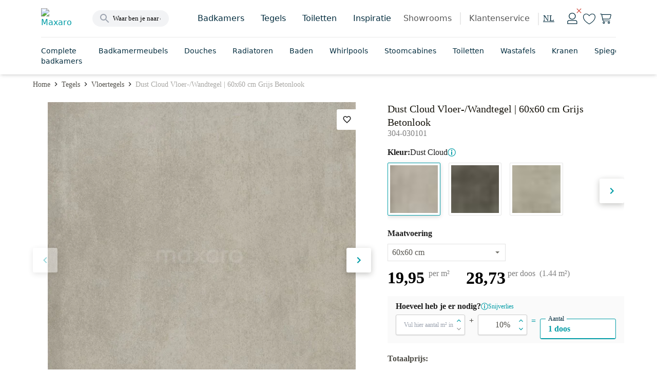

--- FILE ---
content_type: text/html; charset=utf-8
request_url: https://www.maxaro.nl/tegels/vloertegels/dust-cloud-vloer-/wandtegel-60x60-cm-grijs-betonlook-7321/
body_size: 73035
content:
<!DOCTYPE html><html lang="nl" data-core-meta="%7B%22lang%22:%7B%22ssr%22:%22nl%22%7D%7D"> <head > <meta charset="utf-8" /> <link rel="manifest" href="/manifest.json"> <meta name="mobile-web-app-capable" content="yes"> <meta name="apple-mobile-web-app-capable" content="yes"> <meta name="theme-color" content="#009ca6"> <meta name="msapplication-navbutton-color" content="#009ca6"> <meta name="apple-mobile-web-app-status-bar-style" content="black-translucent"> <meta name="msapplication-starturl" content="/"> <link rel="shortcut icon" href="/favicon.ico" type="image/x-icon"> <link rel="apple-touch-icon" href="/public/icon_x192.png"> <meta name="viewport" content="width=device-width, initial-scale=1, maximum-scale=5, shrink-to-fit=no, minimal-ui" /> <title>Dust Cloud Vloer-/Wandtegel | 60x60 cm Grijs Betonlook 304-030101 | Maxaro</title>
<meta data-core-meta="ssr" data-vmid="description" name="description" content="Ontdek de Dust Cloud Vloer-/Wandtegel | 60x60 cm Grijs Betonlook - 304-030101. Hoogwaardige kwaliteit en direct online verkrijgbaar."><meta data-core-meta="ssr" data-vmid="robots" name="robots" content="index, follow">
<link rel="preload" href="/assets/runtime.3a9eaf9127abc47082c3.js" as="script"><link rel="preload" href="/assets/commons.e0dfc718a5402962d55f.js" as="script"><link rel="preload" href="/assets/vendor.lodash.84d7ea1cce81837a3d0f.js" as="script"><link rel="preload" href="/assets/vendor.netivity.902770e87c6de0d0dbcb.js" as="script"><link rel="preload" href="/assets/vendor.util.fe178928308d5320cddb.js" as="script"><link rel="preload" href="/assets/vendor.es6-promise.ccec945a09dcd2edf038.js" as="script"><link rel="preload" href="/assets/8.f1ae8824406f0ee41d3f.js" as="script"><link rel="preload" href="/assets/app.b323fd6ae6f623691dd6.js" as="script"><link rel="preload" href="/assets/542.d7789658866a7418b9f3.js" as="script"><link rel="preload" href="/assets/layout-default.594b0e883a293a3171ea.js" as="script"><link rel="preload" href="/assets/8876.b064a359c695ae3e84e1.js" as="script"><link rel="preload" href="/assets/asap-latin-400.woff2?2654086961dd3634b185f374d84ba73a" as="font" type="font/woff2" crossorigin><link rel="preload" href="/assets/asap-latin-500.woff2?2c7d607701809fa78c83009690e750e2" as="font" type="font/woff2" crossorigin><link rel="preload" href="/assets/asap-latin-700.woff2?0762c8884cd301cb260ccd3e14df0471" as="font" type="font/woff2" crossorigin><link rel="preload" href="/assets/canaro_light-webfont.woff2?06a89df2e2257a93b45678c371c04e93" as="font" type="font/woff2" crossorigin><link rel="preload" href="/assets/canaro_book-webfont.woff2?31768a2a14861553bd5da5105cbc6b57" as="font" type="font/woff2" crossorigin><link rel="preload" href="/assets/canaro-latin-600.woff2?153faba6736bd12e613be3c5a4538755" as="font" type="font/woff2" crossorigin><link rel="preload" href="/assets/beauligh-webfont.woff2?e8c5acb726834f3e1f9e88b38fc0e518" as="font" type="font/woff2" crossorigin><link rel="preload" href="/assets/beaureg-webfont.woff2?9dc32efc5536ec83acb34da439bf1441" as="font" type="font/woff2" crossorigin><link rel="preload" href="/assets/message.notification.36ccc348e44e846dea91.js" as="script"><link rel="preload" href="/assets/8588.438d37132de7c4cc5428.js" as="script"><link rel="preload" href="/assets/dynamic.52de5a80a8b2094e6ee1.js" as="script"><link rel="preload" href="/assets/product-detail.6cdd31b5edbb8822aca5.js" as="script"><link rel="preload" href="/assets/5409.e5ca529a09cd762b02a7.js" as="script"><link rel="preload" href="/assets/1637.1260ba9ef08b844de2ba.js" as="script"><link rel="preload" href="/assets/6589.77d800e87891f7b194dd.js" as="script"><link rel="preload" href="/assets/3754.45b6b8df79f912c49d96.js" as="script"><link rel="preload" href="/assets/1385.b1453f588529b398840b.js" as="script"><link rel="prefetch" href="/assets/account-auth.08a1a1b30d0bbe244f8e.js"><link rel="prefetch" href="/assets/checkout.c27fe7fa426454bf6156.js"><link rel="prefetch" href="/assets/component.service-form.dc079d9ccc5825d569cd.js"><link rel="prefetch" href="/assets/vendor.swiper.e1646791b052965b3a78.js"><link rel="prefetch" href="/assets/room-detail.7145d2da6422d7ac3024.js"><link rel="prefetch" href="/assets/cart.4a21f3180c1eb041db56.js"><link rel="prefetch" href="/assets/backoffice-product-detail.c611d7b9ab5a951a22e3.js"><link rel="prefetch" href="/assets/product-list.1c6b606f32678d009f4c.js"><link rel="prefetch" href="/assets/dutch.7b607129492e6502d176.js"><link rel="prefetch" href="/assets/vendor.vue-pinch-zoom.ce982ad3f1f40b3836aa.js"><link rel="prefetch" href="/assets/5567.34afe803a945433e1db2.js"><link rel="prefetch" href="/assets/account-unauth.5204d1f714779ac32d20.js"><link rel="prefetch" href="/assets/moodboard-detail.d06ad8f21ebe61c20aef.js"><link rel="prefetch" href="/assets/product-compare.ad01db7e2a1614fc9f16.js"><link rel="prefetch" href="/assets/backoffice-cart.a076587ac64ae4f019a0.js"><link rel="prefetch" href="/assets/product-composer.92c4e6aa184dae56cfbd.js"><link rel="prefetch" href="/assets/4717.c8e7c69a9a58ba1afe8f.js"><link rel="prefetch" href="/assets/9768.ff359bdfb49066100858.js"><link rel="prefetch" href="/assets/1057.a80dee7b8bc7e3c5f880.js"><link rel="prefetch" href="/assets/component.product-bestseller.f636385e9f5d11b96543.js"><link rel="prefetch" href="/assets/component.image-slider-with-content.0258914489c462de0ba5.js"><link rel="prefetch" href="/assets/vendor.marked.b5968295edf36c4ab881.js"><link rel="prefetch" href="/assets/vendor.vuejs-datepicker.a3ea6981cf793193ceb2.js"><link rel="prefetch" href="/assets/component.inspiration.c3db18ae11b9c6c5b8cc.js"><link rel="prefetch" href="/assets/component.links.6f0a672e4bbc17eeddd7.js"><link rel="prefetch" href="/assets/component.content-text-gallery.f1a2ea2cd3a412a3a599.js"><link rel="prefetch" href="/assets/component.store-detail.674a45d0e868f4bc5c06.js"><link rel="prefetch" href="/assets/component.content-with-image-slider.dd358ce8a99bf0305a4f.js"><link rel="prefetch" href="/assets/component.banner-slider.f988d107ac989d51fac9.js"><link rel="prefetch" href="/assets/german.cbf49f78f7f86917dc54.js"><link rel="prefetch" href="/assets/7074.5f20f3740e2e95e88357.js"><link rel="prefetch" href="/assets/wishlist-impersonate.ac52c5af7274a8e080b1.js"><link rel="prefetch" href="/assets/english.4f061f74b3c6fd9d3cc2.js"><link rel="prefetch" href="/assets/vendor.qrcode.5f8fd603b49403ceffca.js"><link rel="prefetch" href="/assets/component.user-generated-content-form.cccb7a83f9f39faee3ee.js"><link rel="prefetch" href="/assets/component.product-features.6cfd1b27b9c9a8d1d7c1.js"><link rel="prefetch" href="/assets/component.link-blocks-with-slider.3926bc197f0a3daea1c5.js"><link rel="prefetch" href="/assets/product-favorites.2fd7622022a10d69b0c5.js"><link rel="prefetch" href="/assets/3747.ae00af1e573e9d46c9ec.js"><link rel="prefetch" href="/assets/component.recent-order.b9dcfaadfdfc29a58b80.js"><link rel="prefetch" href="/assets/layout-checkout.001d820eca248199345e.js"><link rel="prefetch" href="/assets/component.radiator-power-calculator.b71e8553242ec0406bb1.js"><link rel="prefetch" href="/assets/1416.cbceff3ff159af9794a2.js"><link rel="prefetch" href="/assets/component.showroom.352db7166083a82d01ee.js"><link rel="prefetch" href="/assets/vendor.pannellum.73b6c9be59cc0f65b89d.js"><link rel="prefetch" href="/assets/component.image-blocks-component.dcba542f5093d9674a05.js"><link rel="prefetch" href="/assets/component.categories.296c708d02b75f00e5ab.js"><link rel="prefetch" href="/assets/component.store-review-create.7c5477ebf91f9ec7be73.js"><link rel="prefetch" href="/assets/component.category-blocks.5704ee48388f30a5184c.js"><link rel="prefetch" href="/assets/component.store-appointment-wishes-form.1e6680412b975936e974.js"><link rel="prefetch" href="/assets/content-detail.43a227b73c99e2f35db5.js"><link rel="prefetch" href="/assets/component.banner-component.db23b28491f529bef938.js"><link rel="prefetch" href="/assets/component.three-image-component.1896c865067566a605d6.js"><link rel="prefetch" href="/assets/component.text-video.e831db2dc95df1b0ac3e.js"><link rel="prefetch" href="/assets/4873.185c1d1567df5965f699.js"><link rel="prefetch" href="/assets/6641.a40d9c562ecd42a2c3ec.js"><link rel="prefetch" href="/assets/blog-article.e8f9c917b71ef873cbcd.js"><link rel="prefetch" href="/assets/vendor.vue-slider-component.1c04792bd38a6da161bd.js"><link rel="prefetch" href="/assets/component.review-tabs.5328b9ff1e9547459bbb.js"><link rel="prefetch" href="/assets/5606.1b8d06b39d6ee5213f31.js"><link rel="prefetch" href="/assets/blog-category.32f7b1a4b6b28c4a14ef.js"><link rel="prefetch" href="/assets/component.figure-grid.b29cd7922b23f0667b6a.js"><link rel="prefetch" href="/assets/5811.607ca199ab487488cde2.js"><link rel="prefetch" href="/assets/blog-overview.70d2c4cdd3d177da7a1d.js"><link rel="prefetch" href="/assets/component.designer-panel.2acf1ed52dc5073879dd.js"><link rel="prefetch" href="/assets/9550.06b4b4bea2a5b2cfe179.js"><link rel="prefetch" href="/assets/440.7bbf6e66382976db83ba.js"><link rel="prefetch" href="/assets/component.content-service-and-review.496e57c29160a883d6b5.js"><link rel="prefetch" href="/assets/component.store-list-next.3074ee822c16ccd717fa.js"><link rel="prefetch" href="/assets/component.step-by-step-list.2ef979bd069bcbb0b28a.js"><link rel="prefetch" href="/assets/component.checkbox-list.6aa00d521aeb7715e82c.js"><link rel="prefetch" href="/assets/961.925b911e9ba1de39e2db.js"><link rel="prefetch" href="/assets/component.video-collection.8ef78b3660617e9217c0.js"><link rel="prefetch" href="/assets/component.review-bar.b27b1b2801f0b0917942.js"><link rel="prefetch" href="/assets/8472.20cb7770f64ccc124b2a.js"><link rel="prefetch" href="/assets/cart-mini.397a7473af67d5ea2c2f.js"><link rel="prefetch" href="/assets/component.colors.b3cd1417ac2b81e34e27.js"><link rel="prefetch" href="/assets/5257.0224c11086e2ec28af32.js"><link rel="prefetch" href="/assets/moodboard-zoom.f750d408069733b91d39.js"><link rel="prefetch" href="/assets/vendor.dom7.17362a112a0d37d782a6.js"><link rel="prefetch" href="/assets/product-parts-modal-zoom.423a0039e520393a49d5.js"><link rel="prefetch" href="/assets/component.link-blocks-with-image.21c458c738d0f4ca691a.js"><link rel="prefetch" href="/assets/product-zoom.7fef914faeaef80860c3.js"><link rel="prefetch" href="/assets/kiosk.da1e3e17f0e87c52018d.js"><link rel="prefetch" href="/assets/4968.86fef7cb81c9991fc334.js"><link rel="prefetch" href="/assets/component.banner-with-image-and-link.48cb8fdc43cc294d6c8d.js"><link rel="prefetch" href="/assets/8101.5d3fb3632a8907dc46a7.js"><link rel="prefetch" href="/assets/room-zoom.ed9315f44b8c003d5cb0.js"><link rel="prefetch" href="/assets/component.complete-room.c1ac1d74d95019d7d326.js"><link rel="prefetch" href="/assets/component.faqs.9b7847a338d5c6b3bcfa.js"><link rel="prefetch" href="/assets/6122.ead7cb3d70aca96683f3.js"><link rel="prefetch" href="/assets/1916.661c641e81804fac4726.js"><link rel="prefetch" href="/assets/component.buttonlist.14be3d6cc4e4aca28bed.js"><link rel="prefetch" href="/assets/9666.6111851deaccdd205354.js"><link rel="prefetch" href="/assets/component.storybanner.54281b0dc021d43780c9.js"><link rel="prefetch" href="/assets/5398.e8a8e1611adb79abbe91.js"><link rel="prefetch" href="/assets/2511.d39e801f9e9dcc586983.js"><link rel="prefetch" href="/assets/1339.8df82e90edde9ef6bb51.js"><link rel="prefetch" href="/assets/7882.17c9d1bd0ee1c8faab49.js"><link rel="prefetch" href="/assets/component.text-blocks-with-image-small.244d7a48a0d27a0dbba3.js"><link rel="prefetch" href="/assets/component.text-blocks-with-image-large.4ea9427573cf889e88e1.js"><link rel="prefetch" href="/assets/2439.5f03a75b0d47b9982649.js"><link rel="prefetch" href="/assets/7001.e4ff47e0d65c3f15a7ee.js"><link rel="prefetch" href="/assets/4362.0cbc7c559c6ba07003e5.js"><link rel="prefetch" href="/assets/component.appointment-form.8a860807d5f099663bbc.js"><link rel="prefetch" href="/assets/9789.d648a61f3b2fae10dc43.js"><link rel="prefetch" href="/assets/1246.64541615a487b0a2a9f5.js"><link rel="prefetch" href="/assets/content-index.b3ca63742db21bc8e01f.js"><link rel="prefetch" href="/assets/component.account-wishlists.6ce2dc007f4ded297b64.js"><link rel="prefetch" href="/assets/5359.227a5313406067c5b1b9.js"><link rel="prefetch" href="/assets/5448.7dc5b3b89ecb0c1c8519.js"><link rel="prefetch" href="/assets/1845.5eb37f60f8e03fe4f74b.js"><link rel="prefetch" href="/assets/external-payment.c155d62d0e378b8bf955.js"><link rel="prefetch" href="/assets/7817.3254a3a049bc0b316e72.js"><link rel="prefetch" href="/assets/component.article-overview.3d4a1c184ca9dbecc4fc.js"><link rel="prefetch" href="/assets/3129.203ada999b62f355beec.js"><link rel="prefetch" href="/assets/room-panorama-modal.02bfa7bee3609ec310ca.js"><link rel="prefetch" href="/assets/8709.e7cd9adbe1850a627926.js"><link rel="prefetch" href="/assets/6478.951dc693acdc6c65e2b1.js"><link rel="prefetch" href="/assets/component.customer-action-groups.abd346e7e7e449c7f0ab.js"><link rel="prefetch" href="/assets/product-filter-wizard.dca517803c71302cf886.js"><link rel="prefetch" href="/assets/component.icon-blocks.ff99a3ac4a97f87f82ef.js"><link rel="prefetch" href="/assets/component.link-blocks-with-icon.129d1a545f389731e9bd.js"><link rel="prefetch" href="/assets/4604.1affecb00080b7687984.js"><link rel="prefetch" href="/assets/7217.0117afb3529d050a6c27.js"><link rel="prefetch" href="/assets/1286.e2ffe41681f378bfa6d4.js"><link rel="prefetch" href="/assets/component.paragraph-seo.6c2a455eced3d96eae71.js"><link rel="prefetch" href="/assets/1069.f8934f0c82fb29b6a0cf.js"><link rel="prefetch" href="/assets/product.compare.22491ea9ae34286dd7a5.js"><link rel="prefetch" href="/assets/configurator.a6ec110308e24377ecd0.js"><link rel="prefetch" href="/assets/6231.1daf99d60a1db8a495f8.js"><link rel="prefetch" href="/assets/9287.f59bca2706ff00828d9b.js"><link rel="prefetch" href="/assets/component.benefit.325780d78e1610225036.js"><link rel="prefetch" href="/assets/moodboard-list.8b84a3556a979c7f74ef.js"><link rel="prefetch" href="/assets/layout-empty.7ab532d3f1ff906938e3.js"><link rel="prefetch" href="/assets/component.usp-collection.e42f39c90e290ac54f2a.js"><link rel="prefetch" href="/assets/auth.275d3b2473a4c50f620d.js"><link rel="prefetch" href="/assets/2877.99f04b8ecb7eeb0f7bf0.js"><link rel="prefetch" href="/assets/5258.61c2eeea0486fc21c6c5.js"><link rel="prefetch" href="/assets/kiosk-config.c2c0d22ce4773f31102f.js"><link rel="prefetch" href="/assets/component.blocks-icon.df1384eaa745bfc30912.js"><link rel="prefetch" href="/assets/room-list.a65aa175cd85e52d8c4f.js"><link rel="prefetch" href="/assets/6072.f456ec1bd4a6fa900afc.js"><link rel="prefetch" href="/assets/2015.85da0fd44c895672ffda.js"><link rel="prefetch" href="/assets/vendor.vue-awesome-swiper.4afafeffc0a720172e53.js"><link rel="prefetch" href="/assets/product-bundle-detail.e661b8a4f265b29c07c5.js"><link rel="prefetch" href="/assets/product.cart-confirm.fa42812e376fd18d61c0.js"><link rel="prefetch" href="/assets/611.e4db91f679871575ea40.js"><link rel="prefetch" href="/assets/3763.79726843152d701a3e8b.js"><link rel="prefetch" href="/assets/error.c5753df2cbfbf4769d58.js"><link rel="prefetch" href="/assets/component.faqs-payment.bb1ccb56bd5e8e184d13.js"><link rel="prefetch" href="/assets/component.links-with-columns.b23d0f9f7dfdecc8e7b9.js"><link rel="prefetch" href="/assets/component.usp-list.ce86368026f634ed6f0a.js"><link rel="prefetch" href="/assets/component.notification-banner.3ffba360883a7b1275f2.js"><link rel="prefetch" href="/assets/6590.70b14cc1ec58eea4192a.js"><link rel="prefetch" href="/assets/component.payment-method-groups.a37bad44738e17625b15.js"><link rel="prefetch" href="/assets/component.highlight-banner.5509fa0f21a466280c9a.js"><link rel="prefetch" href="/assets/full-search-list.eed8c756321d12bd09b2.js"><link rel="prefetch" href="/assets/redirect.6359645a46b5e99e5047.js"><link rel="prefetch" href="/assets/component.tweakwise-forms.5ba96326e994fdc6583a.js"><link rel="prefetch" href="/assets/component.spotler-form.7bacbe458496fa94f9ba.js"><link rel="prefetch" href="/assets/message.f67a84e043d6d87fb8e7.js"><link rel="prefetch" href="/assets/component.filter-wizard.0a00fea40099d306f8d1.js"><link rel="prefetch" href="/assets/component.reviews-rollup-placeholder.1bbfbe08c6d9b4793cea.js"><link rel="prefetch" href="/assets/component.hero-video.abce1e2532d5b978b6d6.js"><link rel="prefetch" href="/assets/modal.1cfdbd3cac9a78497da7.js"><link rel="prefetch" href="/assets/component.featured-banner.7073ccc20a2e57acf619.js"><link rel="prefetch" href="/assets/component.guided-tour.fcc9445acb1570f74014.js"><link rel="prefetch" href="/assets/cart-impersonate.e3c3c16b3abf97f82045.js"><link rel="prefetch" href="/assets/component.text-blocks.15b7418f049cdadcaeef.js"><link rel="prefetch" href="/assets/component.title-component.09a3caeeb17dec529b4c.js"><link rel="prefetch" href="/assets/cart-configurator.f0a2f990049dd986c5a3.js"><link rel="prefetch" href="/assets/cart-exchange.5c91aea3b4ce8a9135d9.js"><link rel="prefetch" href="/assets/component.paragraph.96a4402dce8459ec3f62.js"><link rel="prefetch" href="/assets/component.trustpilot.ca706e0ad0b83828fa54.js"><link rel="prefetch" href="/assets/backoffice-product-list.6ee49a15a44ebbe7e86c.js"><link rel="prefetch" href="/assets/component.paragraph-with-image.1138c0139b3ec5015059.js"><link rel="prefetch" href="/assets/component.warning.5edb4e8d3402890b993b.js"><link rel="prefetch" href="/assets/message.service-worker.346177a7f0357226ce8d.js">
<style data-vue-ssr-id="2eaf2abd:0 821c34c8:0 821c34c8:1 c6784bf6:0 acb974f8:0 7b5ee0ac:0 0414f24d:0 272a2e85:0 737b8d6f:0 3934c73b:0 249514fc:0 e91a8422:0 282b6af9:0 492270ee:0 1c280291:0 7fd37b60:0 6890da1b:0 6e1efb3e:0 2cd0f085:0 27586522:0 28b1c991:0 4117c8c2:0 b500a7e0:0 7b3e40aa:0 3c7a3a8e:0 1070bdc8:0 43b1da90:0 26ee5ecf:0 608b3a5a:0 dff2ee0e:0 1feed136:0 7fa544b5:0 6020565e:0 01ad0124:0 f6a7ce52:0 4e91f38c:0 65a23f0f:0">.chat-widget{background:#0000;border:none;bottom:0;height:65px;margin:1rem;position:fixed;right:0;width:65px;z-index:900!important}@media screen and (max-width:447px){body[\:has\(\%23facet-header-filter\:not\(\.tw-hidden\)\)] .chat-widget,body[\:has\(\.moodboard-detail__actions\.is-sticky-mobile\)] .chat-widget,body[\:has\(\.product-detail__actions\.is-sticky-mobile\)] .chat-widget,body[\:has\(\.room-detail__sticky\.is-active\)] .chat-widget{bottom:3.5rem}body:has(#facet-header-filter:not(.tw-hidden)) .chat-widget,body:has(.moodboard-detail__actions.is-sticky-mobile) .chat-widget,body:has(.product-detail__actions.is-sticky-mobile) .chat-widget,body:has(.room-detail__sticky.is-active) .chat-widget{bottom:3.5rem}}.chat-widget.expanded{height:661px;max-width:400px;width:100vw}@media screen and (max-width:447px){.chat-widget.expanded{height:90vh;margin:0;max-width:none;width:calc(100vw - .95rem)}body[\:has\(\%23facet-header-filter\:not\(\.tw-hidden\)\)] .chat-widget.expanded,body[\:has\(\.moodboard-detail__actions\.is-sticky-mobile\)] .chat-widget.expanded,body[\:has\(\.product-detail__actions\.is-sticky-mobile\)] .chat-widget.expanded,body[\:has\(\.room-detail__sticky\.is-active\)] .chat-widget.expanded{bottom:0}body:has(#facet-header-filter:not(.tw-hidden)) .chat-widget.expanded,body:has(.moodboard-detail__actions.is-sticky-mobile) .chat-widget.expanded,body:has(.product-detail__actions.is-sticky-mobile) .chat-widget.expanded,body:has(.room-detail__sticky.is-active) .chat-widget.expanded{bottom:0}}
*, ::before, ::after {
  --tw-border-spacing-x: 0;
  --tw-border-spacing-y: 0;
  --tw-translate-x: 0;
  --tw-translate-y: 0;
  --tw-rotate: 0;
  --tw-skew-x: 0;
  --tw-skew-y: 0;
  --tw-scale-x: 1;
  --tw-scale-y: 1;
  --tw-pan-x:  ;
  --tw-pan-y:  ;
  --tw-pinch-zoom:  ;
  --tw-scroll-snap-strictness: proximity;
  --tw-gradient-from-position:  ;
  --tw-gradient-via-position:  ;
  --tw-gradient-to-position:  ;
  --tw-ordinal:  ;
  --tw-slashed-zero:  ;
  --tw-numeric-figure:  ;
  --tw-numeric-spacing:  ;
  --tw-numeric-fraction:  ;
  --tw-ring-inset:  ;
  --tw-ring-offset-width: 0px;
  --tw-ring-offset-color: #fff;
  --tw-ring-color: rgb(59 130 246 / 0.5);
  --tw-ring-offset-shadow: 0 0 #0000;
  --tw-ring-shadow: 0 0 #0000;
  --tw-shadow: 0 0 #0000;
  --tw-shadow-colored: 0 0 #0000;
  --tw-blur:  ;
  --tw-brightness:  ;
  --tw-contrast:  ;
  --tw-grayscale:  ;
  --tw-hue-rotate:  ;
  --tw-invert:  ;
  --tw-saturate:  ;
  --tw-sepia:  ;
  --tw-drop-shadow:  ;
  --tw-backdrop-blur:  ;
  --tw-backdrop-brightness:  ;
  --tw-backdrop-contrast:  ;
  --tw-backdrop-grayscale:  ;
  --tw-backdrop-hue-rotate:  ;
  --tw-backdrop-invert:  ;
  --tw-backdrop-opacity:  ;
  --tw-backdrop-saturate:  ;
  --tw-backdrop-sepia:  ;
  --tw-contain-size:  ;
  --tw-contain-layout:  ;
  --tw-contain-paint:  ;
  --tw-contain-style:  ;
}
::backdrop {
  --tw-border-spacing-x: 0;
  --tw-border-spacing-y: 0;
  --tw-translate-x: 0;
  --tw-translate-y: 0;
  --tw-rotate: 0;
  --tw-skew-x: 0;
  --tw-skew-y: 0;
  --tw-scale-x: 1;
  --tw-scale-y: 1;
  --tw-pan-x:  ;
  --tw-pan-y:  ;
  --tw-pinch-zoom:  ;
  --tw-scroll-snap-strictness: proximity;
  --tw-gradient-from-position:  ;
  --tw-gradient-via-position:  ;
  --tw-gradient-to-position:  ;
  --tw-ordinal:  ;
  --tw-slashed-zero:  ;
  --tw-numeric-figure:  ;
  --tw-numeric-spacing:  ;
  --tw-numeric-fraction:  ;
  --tw-ring-inset:  ;
  --tw-ring-offset-width: 0px;
  --tw-ring-offset-color: #fff;
  --tw-ring-color: rgb(59 130 246 / 0.5);
  --tw-ring-offset-shadow: 0 0 #0000;
  --tw-ring-shadow: 0 0 #0000;
  --tw-shadow: 0 0 #0000;
  --tw-shadow-colored: 0 0 #0000;
  --tw-blur:  ;
  --tw-brightness:  ;
  --tw-contrast:  ;
  --tw-grayscale:  ;
  --tw-hue-rotate:  ;
  --tw-invert:  ;
  --tw-saturate:  ;
  --tw-sepia:  ;
  --tw-drop-shadow:  ;
  --tw-backdrop-blur:  ;
  --tw-backdrop-brightness:  ;
  --tw-backdrop-contrast:  ;
  --tw-backdrop-grayscale:  ;
  --tw-backdrop-hue-rotate:  ;
  --tw-backdrop-invert:  ;
  --tw-backdrop-opacity:  ;
  --tw-backdrop-saturate:  ;
  --tw-backdrop-sepia:  ;
  --tw-contain-size:  ;
  --tw-contain-layout:  ;
  --tw-contain-paint:  ;
  --tw-contain-style:  ;
}
:root {
  --twcb-scrollbar-width: 0px;
}
@font-face {
  font-family: 'Asap';

  font-style: normal;

  font-weight: 400;

  font-display: swap;

  src: local('Asap Regular'), local('Asap-Regular'), url(/assets/asap-latin-400.woff2?2654086961dd3634b185f374d84ba73a) format('woff2'),
      url(/assets/asap-latin-400.woff?ea6608926f44c1947b42e8ad74bf7e06) format('woff');
}
@font-face {
  font-family: 'Asap';

  font-style: normal;

  font-weight: 600;

  font-display: swap;

  src: local('Asap Medium'), local('Asap-Medium'), url(/assets/asap-latin-500.woff2?2c7d607701809fa78c83009690e750e2) format('woff2'),
      url(/assets/asap-latin-500.woff?b9074cd605c790361263697a39286903) format('woff');
}
@font-face {
  font-family: 'Asap';

  font-style: normal;

  font-weight: 700;

  font-display: swap;

  src: local('Asap Bold'), local('Asap-Bold'), url(/assets/asap-latin-700.woff2?0762c8884cd301cb260ccd3e14df0471) format('woff2'),
      url(/assets/asap-latin-700.woff?9ced0038ba17fa34172ab0b9af7d185d) format('woff');
}
@font-face {
  font-family: 'Canaro';

  font-style: normal;

  font-weight: 300;

  font-display: swap;

  src: local('Canaro Light'), local('Canaro-Light'), url(/assets/canaro_light-webfont.woff2?06a89df2e2257a93b45678c371c04e93) format('woff2'),
      url(/assets/canaro_light-webfont.woff?f7fbbee158a364d2691f63c2a7738070) format('woff');
}
@font-face {
  font-family: 'Canaro';

  font-style: normal;

  font-weight: 400;

  font-display: swap;

  src: local('Canaro Book'), local('Canaro-Book'), url(/assets/canaro_book-webfont.woff2?31768a2a14861553bd5da5105cbc6b57) format('woff2'),
      url(/assets/canaro_book-webfont.woff?413ea3f7046a9dd61ac5c7da5d1bae72) format('woff');
}
@font-face {
  font-family: 'Canaro';

  font-style: normal;

  font-weight: 600;

  font-display: swap;

  src: local('Canaro SemiBold'), local('Canaro-SemiBold'), url(/assets/canaro-latin-600.woff2?153faba6736bd12e613be3c5a4538755) format('woff2'),
      url(/assets/canaro-latin-600.woff?c3717d82dfaf427da341e8749f0370ce) format('woff');
}
@font-face {
  font-family: 'Beaufort Pro';

  font-style: normal;

  font-weight: 300;

  font-display: swap;

  src: local('Beaufort Pro Light'), local('Beaufort-Pro-Light'), url(/assets/beauligh-webfont.woff2?e8c5acb726834f3e1f9e88b38fc0e518) format('woff2'),
      url(/assets/beauligh-webfont.woff?672f0b859a58e1d6186f220ab135dbae) format('woff');
}
@font-face {
  font-family: 'Beaufort Pro';

  font-style: normal;

  font-weight: 400;

  font-display: swap;

  src: local('Beaufort Pro Regular'), local('Beaufort-Pro-Regular'), url(/assets/beaureg-webfont.woff2?9dc32efc5536ec83acb34da439bf1441) format('woff2'),
      url(/assets/beaureg-webfont.woff?d752a06b6f63ae0a3cf387bc1653ea9a) format('woff');
}
.container .tw-container,
  .tw-container .tw-container {
  max-width: 100%;
  width: 100%;
}
.tw-container {
  margin: 0 auto;
  width: 100%;
  position: relative;
}
@media (min-width: 1088px) {
.tw-container {
    width: 960px;
    max-width: 960px;
}
}
@media (min-width: 1280px) {
.tw-container {
    width: 1152px;
    max-width: 1152px;
}
}
@media (min-width: 1472px) {
.tw-container {
    width: 1344px;
    max-width: 1344px;
}
}
.tw-prose {
  color: var(--tw-prose-body);
  max-width: 65ch;
}
.tw-prose :where(p):not(:where([class~="tw-not-prose"],[class~="tw-not-prose"] *)) {
  margin-top: 1.25em;
  margin-bottom: 1.25em;
}
.tw-prose :where([class~="lead"]):not(:where([class~="tw-not-prose"],[class~="tw-not-prose"] *)) {
  color: var(--tw-prose-lead);
  font-size: 1.25em;
  line-height: 1.6;
  margin-top: 1.2em;
  margin-bottom: 1.2em;
}
.tw-prose :where(a):not(:where([class~="tw-not-prose"],[class~="tw-not-prose"] *)) {
  color: var(--tw-prose-links);
  text-decoration: underline;
  font-weight: 500;
}
.tw-prose :where(strong):not(:where([class~="tw-not-prose"],[class~="tw-not-prose"] *)) {
  color: var(--tw-prose-bold);
  font-weight: 600;
}
.tw-prose :where(a strong):not(:where([class~="tw-not-prose"],[class~="tw-not-prose"] *)) {
  color: inherit;
}
.tw-prose :where(blockquote strong):not(:where([class~="tw-not-prose"],[class~="tw-not-prose"] *)) {
  color: inherit;
}
.tw-prose :where(thead th strong):not(:where([class~="tw-not-prose"],[class~="tw-not-prose"] *)) {
  color: inherit;
}
.tw-prose :where(ol):not(:where([class~="tw-not-prose"],[class~="tw-not-prose"] *)) {
  list-style-type: decimal;
  margin-top: 1.25em;
  margin-bottom: 1.25em;
  padding-inline-start: 1.625em;
}
.tw-prose :where(ol[type="A"]):not(:where([class~="tw-not-prose"],[class~="tw-not-prose"] *)) {
  list-style-type: upper-alpha;
}
.tw-prose :where(ol[type="a"]):not(:where([class~="tw-not-prose"],[class~="tw-not-prose"] *)) {
  list-style-type: lower-alpha;
}
.tw-prose :where(ol[type="A" s]):not(:where([class~="tw-not-prose"],[class~="tw-not-prose"] *)) {
  list-style-type: upper-alpha;
}
.tw-prose :where(ol[type="a" s]):not(:where([class~="tw-not-prose"],[class~="tw-not-prose"] *)) {
  list-style-type: lower-alpha;
}
.tw-prose :where(ol[type="I"]):not(:where([class~="tw-not-prose"],[class~="tw-not-prose"] *)) {
  list-style-type: upper-roman;
}
.tw-prose :where(ol[type="i"]):not(:where([class~="tw-not-prose"],[class~="tw-not-prose"] *)) {
  list-style-type: lower-roman;
}
.tw-prose :where(ol[type="I" s]):not(:where([class~="tw-not-prose"],[class~="tw-not-prose"] *)) {
  list-style-type: upper-roman;
}
.tw-prose :where(ol[type="i" s]):not(:where([class~="tw-not-prose"],[class~="tw-not-prose"] *)) {
  list-style-type: lower-roman;
}
.tw-prose :where(ol[type="1"]):not(:where([class~="tw-not-prose"],[class~="tw-not-prose"] *)) {
  list-style-type: decimal;
}
.tw-prose :where(ul):not(:where([class~="tw-not-prose"],[class~="tw-not-prose"] *)) {
  list-style-type: disc;
  margin-top: 1.25em;
  margin-bottom: 1.25em;
  padding-inline-start: 1.625em;
}
.tw-prose :where(ol > li):not(:where([class~="tw-not-prose"],[class~="tw-not-prose"] *))::marker {
  font-weight: 400;
  color: var(--tw-prose-counters);
}
.tw-prose :where(ul > li):not(:where([class~="tw-not-prose"],[class~="tw-not-prose"] *))::marker {
  color: var(--tw-prose-bullets);
}
.tw-prose :where(dt):not(:where([class~="tw-not-prose"],[class~="tw-not-prose"] *)) {
  color: var(--tw-prose-headings);
  font-weight: 600;
  margin-top: 1.25em;
}
.tw-prose :where(hr):not(:where([class~="tw-not-prose"],[class~="tw-not-prose"] *)) {
  border-color: var(--tw-prose-hr);
  border-top-width: 1px;
  margin-top: 3em;
  margin-bottom: 3em;
}
.tw-prose :where(blockquote):not(:where([class~="tw-not-prose"],[class~="tw-not-prose"] *)) {
  font-weight: 500;
  font-style: italic;
  color: var(--tw-prose-quotes);
  border-inline-start-width: 0.25rem;
  border-inline-start-color: var(--tw-prose-quote-borders);
  quotes: "\201C""\201D""\2018""\2019";
  margin-top: 1.6em;
  margin-bottom: 1.6em;
  padding-inline-start: 1em;
}
.tw-prose :where(blockquote p:first-of-type):not(:where([class~="tw-not-prose"],[class~="tw-not-prose"] *))::before {
  content: open-quote;
}
.tw-prose :where(blockquote p:last-of-type):not(:where([class~="tw-not-prose"],[class~="tw-not-prose"] *))::after {
  content: close-quote;
}
.tw-prose :where(h1):not(:where([class~="tw-not-prose"],[class~="tw-not-prose"] *)) {
  color: var(--tw-prose-headings);
  font-weight: 800;
  font-size: 2.25em;
  margin-top: 0;
  margin-bottom: 0.8888889em;
  line-height: 1.1111111;
}
.tw-prose :where(h1 strong):not(:where([class~="tw-not-prose"],[class~="tw-not-prose"] *)) {
  font-weight: 900;
  color: inherit;
}
.tw-prose :where(h2):not(:where([class~="tw-not-prose"],[class~="tw-not-prose"] *)) {
  color: var(--tw-prose-headings);
  font-weight: 700;
  font-size: 1.5em;
  margin-top: 2em;
  margin-bottom: 1em;
  line-height: 1.3333333;
}
.tw-prose :where(h2 strong):not(:where([class~="tw-not-prose"],[class~="tw-not-prose"] *)) {
  font-weight: 800;
  color: inherit;
}
.tw-prose :where(h3):not(:where([class~="tw-not-prose"],[class~="tw-not-prose"] *)) {
  color: var(--tw-prose-headings);
  font-weight: 600;
  font-size: 1.25em;
  margin-top: 1.6em;
  margin-bottom: 0.6em;
  line-height: 1.6;
}
.tw-prose :where(h3 strong):not(:where([class~="tw-not-prose"],[class~="tw-not-prose"] *)) {
  font-weight: 700;
  color: inherit;
}
.tw-prose :where(h4):not(:where([class~="tw-not-prose"],[class~="tw-not-prose"] *)) {
  color: var(--tw-prose-headings);
  font-weight: 600;
  margin-top: 1.5em;
  margin-bottom: 0.5em;
  line-height: 1.5;
}
.tw-prose :where(h4 strong):not(:where([class~="tw-not-prose"],[class~="tw-not-prose"] *)) {
  font-weight: 700;
  color: inherit;
}
.tw-prose :where(img):not(:where([class~="tw-not-prose"],[class~="tw-not-prose"] *)) {
  margin-top: 2em;
  margin-bottom: 2em;
}
.tw-prose :where(picture):not(:where([class~="tw-not-prose"],[class~="tw-not-prose"] *)) {
  display: block;
  margin-top: 2em;
  margin-bottom: 2em;
}
.tw-prose :where(video):not(:where([class~="tw-not-prose"],[class~="tw-not-prose"] *)) {
  margin-top: 2em;
  margin-bottom: 2em;
}
.tw-prose :where(kbd):not(:where([class~="tw-not-prose"],[class~="tw-not-prose"] *)) {
  font-weight: 500;
  font-family: inherit;
  color: var(--tw-prose-kbd);
  box-shadow: 0 0 0 1px rgb(var(--tw-prose-kbd-shadows) / 10%), 0 3px 0 rgb(var(--tw-prose-kbd-shadows) / 10%);
  font-size: 0.875em;
  border-radius: 0.3125rem;
  padding-top: 0.1875em;
  padding-inline-end: 0.375em;
  padding-bottom: 0.1875em;
  padding-inline-start: 0.375em;
}
.tw-prose :where(code):not(:where([class~="tw-not-prose"],[class~="tw-not-prose"] *)) {
  color: var(--tw-prose-code);
  font-weight: 600;
  font-size: 0.875em;
}
.tw-prose :where(code):not(:where([class~="tw-not-prose"],[class~="tw-not-prose"] *))::before {
  content: "`";
}
.tw-prose :where(code):not(:where([class~="tw-not-prose"],[class~="tw-not-prose"] *))::after {
  content: "`";
}
.tw-prose :where(a code):not(:where([class~="tw-not-prose"],[class~="tw-not-prose"] *)) {
  color: inherit;
}
.tw-prose :where(h1 code):not(:where([class~="tw-not-prose"],[class~="tw-not-prose"] *)) {
  color: inherit;
}
.tw-prose :where(h2 code):not(:where([class~="tw-not-prose"],[class~="tw-not-prose"] *)) {
  color: inherit;
  font-size: 0.875em;
}
.tw-prose :where(h3 code):not(:where([class~="tw-not-prose"],[class~="tw-not-prose"] *)) {
  color: inherit;
  font-size: 0.9em;
}
.tw-prose :where(h4 code):not(:where([class~="tw-not-prose"],[class~="tw-not-prose"] *)) {
  color: inherit;
}
.tw-prose :where(blockquote code):not(:where([class~="tw-not-prose"],[class~="tw-not-prose"] *)) {
  color: inherit;
}
.tw-prose :where(thead th code):not(:where([class~="tw-not-prose"],[class~="tw-not-prose"] *)) {
  color: inherit;
}
.tw-prose :where(pre):not(:where([class~="tw-not-prose"],[class~="tw-not-prose"] *)) {
  color: var(--tw-prose-pre-code);
  background-color: var(--tw-prose-pre-bg);
  overflow-x: auto;
  font-weight: 400;
  font-size: 0.875em;
  line-height: 1.7142857;
  margin-top: 1.7142857em;
  margin-bottom: 1.7142857em;
  border-radius: 0.375rem;
  padding-top: 0.8571429em;
  padding-inline-end: 1.1428571em;
  padding-bottom: 0.8571429em;
  padding-inline-start: 1.1428571em;
}
.tw-prose :where(pre code):not(:where([class~="tw-not-prose"],[class~="tw-not-prose"] *)) {
  background-color: transparent;
  border-width: 0;
  border-radius: 0;
  padding: 0;
  font-weight: inherit;
  color: inherit;
  font-size: inherit;
  font-family: inherit;
  line-height: inherit;
}
.tw-prose :where(pre code):not(:where([class~="tw-not-prose"],[class~="tw-not-prose"] *))::before {
  content: none;
}
.tw-prose :where(pre code):not(:where([class~="tw-not-prose"],[class~="tw-not-prose"] *))::after {
  content: none;
}
.tw-prose :where(table):not(:where([class~="tw-not-prose"],[class~="tw-not-prose"] *)) {
  width: 100%;
  table-layout: auto;
  margin-top: 2em;
  margin-bottom: 2em;
  font-size: 0.875em;
  line-height: 1.7142857;
}
.tw-prose :where(thead):not(:where([class~="tw-not-prose"],[class~="tw-not-prose"] *)) {
  border-bottom-width: 1px;
  border-bottom-color: var(--tw-prose-th-borders);
}
.tw-prose :where(thead th):not(:where([class~="tw-not-prose"],[class~="tw-not-prose"] *)) {
  color: var(--tw-prose-headings);
  font-weight: 600;
  vertical-align: bottom;
  padding-inline-end: 0.5714286em;
  padding-bottom: 0.5714286em;
  padding-inline-start: 0.5714286em;
}
.tw-prose :where(tbody tr):not(:where([class~="tw-not-prose"],[class~="tw-not-prose"] *)) {
  border-bottom-width: 1px;
  border-bottom-color: var(--tw-prose-td-borders);
}
.tw-prose :where(tbody tr:last-child):not(:where([class~="tw-not-prose"],[class~="tw-not-prose"] *)) {
  border-bottom-width: 0;
}
.tw-prose :where(tbody td):not(:where([class~="tw-not-prose"],[class~="tw-not-prose"] *)) {
  vertical-align: baseline;
}
.tw-prose :where(tfoot):not(:where([class~="tw-not-prose"],[class~="tw-not-prose"] *)) {
  border-top-width: 1px;
  border-top-color: var(--tw-prose-th-borders);
}
.tw-prose :where(tfoot td):not(:where([class~="tw-not-prose"],[class~="tw-not-prose"] *)) {
  vertical-align: top;
}
.tw-prose :where(th, td):not(:where([class~="tw-not-prose"],[class~="tw-not-prose"] *)) {
  text-align: start;
}
.tw-prose :where(figure > *):not(:where([class~="tw-not-prose"],[class~="tw-not-prose"] *)) {
  margin-top: 0;
  margin-bottom: 0;
}
.tw-prose :where(figcaption):not(:where([class~="tw-not-prose"],[class~="tw-not-prose"] *)) {
  color: var(--tw-prose-captions);
  font-size: 0.875em;
  line-height: 1.4285714;
  margin-top: 0.8571429em;
}
.tw-prose {
  --tw-prose-body: #002B3D;
  --tw-prose-headings: #002B3D;
  --tw-prose-lead: #4b5563;
  --tw-prose-links: #002B3D;
  --tw-prose-bold: #002B3D;
  --tw-prose-counters: #002B3D;
  --tw-prose-bullets: #002B3D;
  --tw-prose-hr: #002B3D;
  --tw-prose-quotes: #002B3D;
  --tw-prose-quote-borders: #002B3D;
  --tw-prose-captions: #6b7280;
  --tw-prose-kbd: #111827;
  --tw-prose-kbd-shadows: 17 24 39;
  --tw-prose-code: #111827;
  --tw-prose-pre-code: #e5e7eb;
  --tw-prose-pre-bg: #1f2937;
  --tw-prose-th-borders: #d1d5db;
  --tw-prose-td-borders: #e5e7eb;
  --tw-prose-invert-body: #d1d5db;
  --tw-prose-invert-headings: #fff;
  --tw-prose-invert-lead: #9ca3af;
  --tw-prose-invert-links: #fff;
  --tw-prose-invert-bold: #fff;
  --tw-prose-invert-counters: #9ca3af;
  --tw-prose-invert-bullets: #4b5563;
  --tw-prose-invert-hr: #374151;
  --tw-prose-invert-quotes: #f3f4f6;
  --tw-prose-invert-quote-borders: #374151;
  --tw-prose-invert-captions: #9ca3af;
  --tw-prose-invert-kbd: #fff;
  --tw-prose-invert-kbd-shadows: 255 255 255;
  --tw-prose-invert-code: #fff;
  --tw-prose-invert-pre-code: #d1d5db;
  --tw-prose-invert-pre-bg: rgb(0 0 0 / 50%);
  --tw-prose-invert-th-borders: #4b5563;
  --tw-prose-invert-td-borders: #374151;
  font-size: 1rem;
  line-height: 1.75;
}
.tw-prose :where(picture > img):not(:where([class~="tw-not-prose"],[class~="tw-not-prose"] *)) {
  margin-top: 0;
  margin-bottom: 0;
}
.tw-prose :where(li):not(:where([class~="tw-not-prose"],[class~="tw-not-prose"] *)) {
  margin-top: 0.5em;
  margin-bottom: 0.5em;
}
.tw-prose :where(ol > li):not(:where([class~="tw-not-prose"],[class~="tw-not-prose"] *)) {
  padding-inline-start: 0.375em;
}
.tw-prose :where(ul > li):not(:where([class~="tw-not-prose"],[class~="tw-not-prose"] *)) {
  padding-inline-start: 0.375em;
}
.tw-prose :where(.tw-prose > ul > li p):not(:where([class~="tw-not-prose"],[class~="tw-not-prose"] *)) {
  margin-top: 0.75em;
  margin-bottom: 0.75em;
}
.tw-prose :where(.tw-prose > ul > li > p:first-child):not(:where([class~="tw-not-prose"],[class~="tw-not-prose"] *)) {
  margin-top: 1.25em;
}
.tw-prose :where(.tw-prose > ul > li > p:last-child):not(:where([class~="tw-not-prose"],[class~="tw-not-prose"] *)) {
  margin-bottom: 1.25em;
}
.tw-prose :where(.tw-prose > ol > li > p:first-child):not(:where([class~="tw-not-prose"],[class~="tw-not-prose"] *)) {
  margin-top: 1.25em;
}
.tw-prose :where(.tw-prose > ol > li > p:last-child):not(:where([class~="tw-not-prose"],[class~="tw-not-prose"] *)) {
  margin-bottom: 1.25em;
}
.tw-prose :where(ul ul, ul ol, ol ul, ol ol):not(:where([class~="tw-not-prose"],[class~="tw-not-prose"] *)) {
  margin-top: 0.75em;
  margin-bottom: 0.75em;
}
.tw-prose :where(dl):not(:where([class~="tw-not-prose"],[class~="tw-not-prose"] *)) {
  margin-top: 1.25em;
  margin-bottom: 1.25em;
}
.tw-prose :where(dd):not(:where([class~="tw-not-prose"],[class~="tw-not-prose"] *)) {
  margin-top: 0.5em;
  padding-inline-start: 1.625em;
}
.tw-prose :where(hr + *):not(:where([class~="tw-not-prose"],[class~="tw-not-prose"] *)) {
  margin-top: 0;
}
.tw-prose :where(h2 + *):not(:where([class~="tw-not-prose"],[class~="tw-not-prose"] *)) {
  margin-top: 0;
}
.tw-prose :where(h3 + *):not(:where([class~="tw-not-prose"],[class~="tw-not-prose"] *)) {
  margin-top: 0;
}
.tw-prose :where(h4 + *):not(:where([class~="tw-not-prose"],[class~="tw-not-prose"] *)) {
  margin-top: 0;
}
.tw-prose :where(thead th:first-child):not(:where([class~="tw-not-prose"],[class~="tw-not-prose"] *)) {
  padding-inline-start: 0;
}
.tw-prose :where(thead th:last-child):not(:where([class~="tw-not-prose"],[class~="tw-not-prose"] *)) {
  padding-inline-end: 0;
}
.tw-prose :where(tbody td, tfoot td):not(:where([class~="tw-not-prose"],[class~="tw-not-prose"] *)) {
  padding-top: 0.5714286em;
  padding-inline-end: 0.5714286em;
  padding-bottom: 0.5714286em;
  padding-inline-start: 0.5714286em;
}
.tw-prose :where(tbody td:first-child, tfoot td:first-child):not(:where([class~="tw-not-prose"],[class~="tw-not-prose"] *)) {
  padding-inline-start: 0;
}
.tw-prose :where(tbody td:last-child, tfoot td:last-child):not(:where([class~="tw-not-prose"],[class~="tw-not-prose"] *)) {
  padding-inline-end: 0;
}
.tw-prose :where(figure):not(:where([class~="tw-not-prose"],[class~="tw-not-prose"] *)) {
  margin-top: 2em;
  margin-bottom: 2em;
}
.tw-prose :where(.tw-prose > :first-child):not(:where([class~="tw-not-prose"],[class~="tw-not-prose"] *)) {
  margin-top: 0;
}
.tw-prose :where(.tw-prose > :last-child):not(:where([class~="tw-not-prose"],[class~="tw-not-prose"] *)) {
  margin-bottom: 0;
}
.tw-mr-break-out {
}
@media (min-width: 448px) {
.tw-mx-break-out {
    margin-left: calc((-100vw + var(--twcb-scrollbar-width)) / 2 + 448px / 2 );
    margin-right: calc((-100vw + var(--twcb-scrollbar-width)) / 2 + 448px / 2 );
}
.tw-ml-break-out {
    margin-left: calc((-100vw + var(--twcb-scrollbar-width)) / 2 + 448px / 2 );
}
.tw-mr-break-out {
    margin-right: calc((-100vw + var(--twcb-scrollbar-width)) / 2 + 448px / 2 );
}
.tw-px-break-out {
    padding-left: calc((100vw - var(--twcb-scrollbar-width)) / 2 - 448px / 2 );
    padding-right: calc((100vw - var(--twcb-scrollbar-width)) / 2 - 448px / 2 );
}
.tw-pl-break-out {
    padding-left: calc((100vw - var(--twcb-scrollbar-width)) / 2 - 448px / 2 );
}
.tw-pr-break-out {
    padding-right: calc((100vw - var(--twcb-scrollbar-width)) / 2 - 448px / 2 );
}
}
@media (min-width: 768px) {
.tw-mx-break-out {
    margin-left: calc((-100vw + var(--twcb-scrollbar-width)) / 2 + 768px / 2 );
    margin-right: calc((-100vw + var(--twcb-scrollbar-width)) / 2 + 768px / 2 );
}
.tw-ml-break-out {
    margin-left: calc((-100vw + var(--twcb-scrollbar-width)) / 2 + 768px / 2 );
}
.tw-mr-break-out {
    margin-right: calc((-100vw + var(--twcb-scrollbar-width)) / 2 + 768px / 2 );
}
.tw-px-break-out {
    padding-left: calc((100vw - var(--twcb-scrollbar-width)) / 2 - 768px / 2 );
    padding-right: calc((100vw - var(--twcb-scrollbar-width)) / 2 - 768px / 2 );
}
.tw-pl-break-out {
    padding-left: calc((100vw - var(--twcb-scrollbar-width)) / 2 - 768px / 2 );
}
.tw-pr-break-out {
    padding-right: calc((100vw - var(--twcb-scrollbar-width)) / 2 - 768px / 2 );
}
}
@media (min-width: 1088px) {
.tw-mx-break-out {
    margin-left: calc((-100vw + var(--twcb-scrollbar-width)) / 2 + 1088px / 2 );
    margin-right: calc((-100vw + var(--twcb-scrollbar-width)) / 2 + 1088px / 2 );
}
.tw-ml-break-out {
    margin-left: calc((-100vw + var(--twcb-scrollbar-width)) / 2 + 1088px / 2 );
}
.tw-mr-break-out {
    margin-right: calc((-100vw + var(--twcb-scrollbar-width)) / 2 + 1088px / 2 );
}
.tw-px-break-out {
    padding-left: calc((100vw - var(--twcb-scrollbar-width)) / 2 - 1088px / 2 );
    padding-right: calc((100vw - var(--twcb-scrollbar-width)) / 2 - 1088px / 2 );
}
.tw-pl-break-out {
    padding-left: calc((100vw - var(--twcb-scrollbar-width)) / 2 - 1088px / 2 );
}
.tw-pr-break-out {
    padding-right: calc((100vw - var(--twcb-scrollbar-width)) / 2 - 1088px / 2 );
}
}
@media (min-width: 1280px) {
.tw-mx-break-out {
    margin-left: calc((-100vw + var(--twcb-scrollbar-width)) / 2 + 1280px / 2 );
    margin-right: calc((-100vw + var(--twcb-scrollbar-width)) / 2 + 1280px / 2 );
}
.tw-ml-break-out {
    margin-left: calc((-100vw + var(--twcb-scrollbar-width)) / 2 + 1280px / 2 );
}
.tw-mr-break-out {
    margin-right: calc((-100vw + var(--twcb-scrollbar-width)) / 2 + 1280px / 2 );
}
.tw-px-break-out {
    padding-left: calc((100vw - var(--twcb-scrollbar-width)) / 2 - 1280px / 2 );
    padding-right: calc((100vw - var(--twcb-scrollbar-width)) / 2 - 1280px / 2 );
}
.tw-pl-break-out {
    padding-left: calc((100vw - var(--twcb-scrollbar-width)) / 2 - 1280px / 2 );
}
.tw-pr-break-out {
    padding-right: calc((100vw - var(--twcb-scrollbar-width)) / 2 - 1280px / 2 );
}
}
@media (min-width: 1472px) {
.tw-mx-break-out {
    margin-left: calc((-100vw + var(--twcb-scrollbar-width)) / 2 + 1472px / 2 );
    margin-right: calc((-100vw + var(--twcb-scrollbar-width)) / 2 + 1472px / 2 );
}
.tw-ml-break-out {
    margin-left: calc((-100vw + var(--twcb-scrollbar-width)) / 2 + 1472px / 2 );
}
.tw-mr-break-out {
    margin-right: calc((-100vw + var(--twcb-scrollbar-width)) / 2 + 1472px / 2 );
}
.tw-px-break-out {
    padding-left: calc((100vw - var(--twcb-scrollbar-width)) / 2 - 1472px / 2 );
    padding-right: calc((100vw - var(--twcb-scrollbar-width)) / 2 - 1472px / 2 );
}
.tw-pl-break-out {
    padding-left: calc((100vw - var(--twcb-scrollbar-width)) / 2 - 1472px / 2 );
}
.tw-pr-break-out {
    padding-right: calc((100vw - var(--twcb-scrollbar-width)) / 2 - 1472px / 2 );
}
}
@media (min-width: 2304px) {
.tw-mx-break-out {
    margin-left: calc((-100vw + var(--twcb-scrollbar-width)) / 2 + 2304px / 2 );
    margin-right: calc((-100vw + var(--twcb-scrollbar-width)) / 2 + 2304px / 2 );
}
.tw-ml-break-out {
    margin-left: calc((-100vw + var(--twcb-scrollbar-width)) / 2 + 2304px / 2 );
}
.tw-mr-break-out {
    margin-right: calc((-100vw + var(--twcb-scrollbar-width)) / 2 + 2304px / 2 );
}
.tw-px-break-out {
    padding-left: calc((100vw - var(--twcb-scrollbar-width)) / 2 - 2304px / 2 );
    padding-right: calc((100vw - var(--twcb-scrollbar-width)) / 2 - 2304px / 2 );
}
.tw-pl-break-out {
    padding-left: calc((100vw - var(--twcb-scrollbar-width)) / 2 - 2304px / 2 );
}
.tw-pr-break-out {
    padding-right: calc((100vw - var(--twcb-scrollbar-width)) / 2 - 2304px / 2 );
}
}
.tw-sr-only {
  position: absolute;
  width: 1px;
  height: 1px;
  padding: 0;
  margin: -1px;
  overflow: hidden;
  clip: rect(0, 0, 0, 0);
  white-space: nowrap;
  border-width: 0;
}
.tw-pointer-events-none {
  pointer-events: none;
}
.tw-pointer-events-auto {
  pointer-events: auto;
}
.tw-visible {
  visibility: visible;
}
.tw-invisible {
  visibility: hidden;
}
.tw-fixed {
  position: fixed;
}
.tw-absolute {
  position: absolute;
}
.tw-relative {
  position: relative;
}
.tw-sticky {
  position: sticky;
}
.tw-inset-0 {
  inset: 0px;
}
.tw-inset-3 {
  inset: 0.75rem;
}
.tw-inset-x-0 {
  left: 0px;
  right: 0px;
}
.tw-inset-y-0 {
  top: 0px;
  bottom: 0px;
}
.-tw-bottom-12 {
  bottom: -3rem;
}
.-tw-bottom-7 {
  bottom: -1.75rem;
}
.-tw-right-16 {
  right: -4rem;
}
.-tw-top-20 {
  top: -5rem;
}
.-tw-top-32 {
  top: -8rem;
}
.-tw-top-36 {
  top: -9rem;
}
.-tw-top-\[34px\] {
  top: -34px;
}
.tw-bottom-0 {
  bottom: 0px;
}
.tw-bottom-1 {
  bottom: 0.25rem;
}
.tw-bottom-2 {
  bottom: 0.5rem;
}
.tw-bottom-4 {
  bottom: 1rem;
}
.tw-bottom-6 {
  bottom: 1.5rem;
}
.tw-left-0 {
  left: 0px;
}
.tw-left-1 {
  left: 0.25rem;
}
.tw-left-1\/2 {
  left: 50%;
}
.tw-left-2 {
  left: 0.5rem;
}
.tw-left-3 {
  left: 0.75rem;
}
.tw-left-4 {
  left: 1rem;
}
.tw-left-5 {
  left: 1.25rem;
}
.tw-left-6 {
  left: 1.5rem;
}
.tw-left-\[-1rem\] {
  left: -1rem;
}
.tw-right-0 {
  right: 0px;
}
.tw-right-1 {
  right: 0.25rem;
}
.tw-right-10 {
  right: 2.5rem;
}
.tw-right-2 {
  right: 0.5rem;
}
.tw-right-3 {
  right: 0.75rem;
}
.tw-right-4 {
  right: 1rem;
}
.tw-top-0 {
  top: 0px;
}
.tw-top-0\.5 {
  top: 0.125rem;
}
.tw-top-1 {
  top: 0.25rem;
}
.tw-top-1\/2 {
  top: 50%;
}
.tw-top-10 {
  top: 2.5rem;
}
.tw-top-2 {
  top: 0.5rem;
}
.tw-top-2\.5 {
  top: 0.625rem;
}
.tw-top-3 {
  top: 0.75rem;
}
.tw-top-3\/4 {
  top: 75%;
}
.tw-top-4 {
  top: 1rem;
}
.tw-top-\[-1rem\] {
  top: -1rem;
}
.tw-top-\[-2\.5rem\] {
  top: -2.5rem;
}
.tw-top-\[-4\.5rem\] {
  top: -4.5rem;
}
.tw-top-full {
  top: 100%;
}
.tw-z-10 {
  z-index: 10;
}
.tw-z-30 {
  z-index: 30;
}
.tw-z-40 {
  z-index: 40;
}
.tw-z-50 {
  z-index: 50;
}
.tw-z-\[1000\] {
  z-index: 1000;
}
.tw-z-\[1100\] {
  z-index: 1100;
}
.tw-z-\[2000\] {
  z-index: 2000;
}
.tw-z-\[9999\] {
  z-index: 9999;
}
.tw-z-header10 {
  z-index: 110;
}
.tw-z-header5 {
  z-index: 105;
}
.tw-z-modal {
  z-index: 1000;
}
.tw-col-span-1 {
  grid-column: span 1 / span 1;
}
.tw-col-span-2 {
  grid-column: span 2 / span 2;
}
.tw-m-0 {
  margin: 0px;
}
.tw-m-1\.5 {
  margin: 0.375rem;
}
.-tw-my-8 {
  margin-top: -2rem;
  margin-bottom: -2rem;
}
.tw--mx-4 {
  margin-left: -1rem;
  margin-right: -1rem;
}
.tw--my-2 {
  margin-top: -0.5rem;
  margin-bottom: -0.5rem;
}
.tw-mx-0\.5 {
  margin-left: 0.125rem;
  margin-right: 0.125rem;
}
.tw-mx-2 {
  margin-left: 0.5rem;
  margin-right: 0.5rem;
}
.tw-mx-3 {
  margin-left: 0.75rem;
  margin-right: 0.75rem;
}
.tw-mx-auto {
  margin-left: auto;
  margin-right: auto;
}
.tw-my-0 {
  margin-top: 0px;
  margin-bottom: 0px;
}
.tw-my-20 {
  margin-top: 5rem;
  margin-bottom: 5rem;
}
.tw-my-4 {
  margin-top: 1rem;
  margin-bottom: 1rem;
}
.tw-my-6 {
  margin-top: 1.5rem;
  margin-bottom: 1.5rem;
}
.-tw-ml-0\.5 {
  margin-left: -0.125rem;
}
.-tw-ml-px {
  margin-left: -1px;
}
.-tw-mr-2 {
  margin-right: -0.5rem;
}
.-tw-mt-32 {
  margin-top: -8rem;
}
.tw-mb-0\.5 {
  margin-bottom: 0.125rem;
}
.tw-mb-1 {
  margin-bottom: 0.25rem;
}
.tw-mb-1\.5 {
  margin-bottom: 0.375rem;
}
.tw-mb-10 {
  margin-bottom: 2.5rem;
}
.tw-mb-12 {
  margin-bottom: 3rem;
}
.tw-mb-2 {
  margin-bottom: 0.5rem;
}
.tw-mb-3 {
  margin-bottom: 0.75rem;
}
.tw-mb-4 {
  margin-bottom: 1rem;
}
.tw-mb-5 {
  margin-bottom: 1.25rem;
}
.tw-mb-6 {
  margin-bottom: 1.5rem;
}
.tw-mb-7 {
  margin-bottom: 1.75rem;
}
.tw-mb-8 {
  margin-bottom: 2rem;
}
.tw-mb-\[52px\] {
  margin-bottom: 52px;
}
.tw-ml-1 {
  margin-left: 0.25rem;
}
.tw-ml-14 {
  margin-left: 3.5rem;
}
.tw-ml-2 {
  margin-left: 0.5rem;
}
.tw-ml-3 {
  margin-left: 0.75rem;
}
.tw-ml-4 {
  margin-left: 1rem;
}
.tw-ml-8 {
  margin-left: 2rem;
}
.tw-ml-auto {
  margin-left: auto;
}
.tw-mr-0\.5 {
  margin-right: 0.125rem;
}
.tw-mr-1 {
  margin-right: 0.25rem;
}
.tw-mr-2 {
  margin-right: 0.5rem;
}
.tw-mr-2\.5 {
  margin-right: 0.625rem;
}
.tw-mr-3 {
  margin-right: 0.75rem;
}
.tw-mr-4 {
  margin-right: 1rem;
}
.tw-mr-6 {
  margin-right: 1.5rem;
}
.tw-mr-7 {
  margin-right: 1.75rem;
}
.tw-mr-8 {
  margin-right: 2rem;
}
.tw-mr-\[0\.125rem\] {
  margin-right: 0.125rem;
}
.tw-mt-0\.5 {
  margin-top: 0.125rem;
}
.tw-mt-1 {
  margin-top: 0.25rem;
}
.tw-mt-10 {
  margin-top: 2.5rem;
}
.tw-mt-12 {
  margin-top: 3rem;
}
.tw-mt-16 {
  margin-top: 4rem;
}
.tw-mt-2 {
  margin-top: 0.5rem;
}
.tw-mt-2\.5 {
  margin-top: 0.625rem;
}
.tw-mt-24 {
  margin-top: 6rem;
}
.tw-mt-28 {
  margin-top: 7rem;
}
.tw-mt-3 {
  margin-top: 0.75rem;
}
.tw-mt-4 {
  margin-top: 1rem;
}
.tw-mt-44 {
  margin-top: 11rem;
}
.tw-mt-6 {
  margin-top: 1.5rem;
}
.tw-mt-8 {
  margin-top: 2rem;
}
.tw-mt-\[50px\] {
  margin-top: 50px;
}
.tw-mt-auto {
  margin-top: auto;
}
.tw-box-border {
  box-sizing: border-box;
}
.tw-line-clamp-3 {
  overflow: hidden;
  display: -webkit-box;
  -webkit-box-orient: vertical;
  -webkit-line-clamp: 3;
}
.tw-line-clamp-4 {
  overflow: hidden;
  display: -webkit-box;
  -webkit-box-orient: vertical;
  -webkit-line-clamp: 4;
}
.\!tw-block {
  display: block !important;
}
.tw-block {
  display: block;
}
.tw-inline-block {
  display: inline-block;
}
.tw-inline {
  display: inline;
}
.tw-flex {
  display: flex;
}
.tw-inline-flex {
  display: inline-flex;
}
.tw-table {
  display: table;
}
.tw-grid {
  display: grid;
}
.\!tw-hidden {
  display: none !important;
}
.tw-hidden {
  display: none;
}
.tw-aspect-\[1000\/656\] {
  aspect-ratio: 1000/656;
}
.tw-aspect-\[1107\/785\] {
  aspect-ratio: 1107/785;
}
.tw-aspect-\[170\/287\] {
  aspect-ratio: 170/287;
}
.tw-aspect-\[393\/134\] {
  aspect-ratio: 393/134;
}
.tw-aspect-\[393\/220\] {
  aspect-ratio: 393/220;
}
.tw-aspect-\[393\/365\] {
  aspect-ratio: 393/365;
}
.tw-aspect-\[393\/449\] {
  aspect-ratio: 393/449;
}
.tw-aspect-\[572\/530\] {
  aspect-ratio: 572/530;
}
.tw-aspect-\[8\/3\] {
  aspect-ratio: 8/3;
}
.tw-aspect-\[81\/37\] {
  aspect-ratio: 81/37;
}
.tw-aspect-\[982\/614\] {
  aspect-ratio: 982/614;
}
.tw-aspect-square {
  aspect-ratio: 1 / 1;
}
.tw-aspect-video {
  aspect-ratio: 16 / 9;
}
.\!tw-size-5 {
  width: 1.25rem !important;
  height: 1.25rem !important;
}
.tw-size-10 {
  width: 2.5rem;
  height: 2.5rem;
}
.tw-size-3 {
  width: 0.75rem;
  height: 0.75rem;
}
.tw-size-3\.5 {
  width: 0.875rem;
  height: 0.875rem;
}
.tw-size-32 {
  width: 8rem;
  height: 8rem;
}
.tw-size-4 {
  width: 1rem;
  height: 1rem;
}
.tw-size-5 {
  width: 1.25rem;
  height: 1.25rem;
}
.tw-size-6 {
  width: 1.5rem;
  height: 1.5rem;
}
.tw-size-7 {
  width: 1.75rem;
  height: 1.75rem;
}
.tw-size-8 {
  width: 2rem;
  height: 2rem;
}
.tw-size-9 {
  width: 2.25rem;
  height: 2.25rem;
}
.tw-size-\[10px\] {
  width: 10px;
  height: 10px;
}
.tw-size-\[240px\] {
  width: 240px;
  height: 240px;
}
.tw-size-\[50px\] {
  width: 50px;
  height: 50px;
}
.tw-size-\[60px\] {
  width: 60px;
  height: 60px;
}
.tw-size-\[64px\] {
  width: 64px;
  height: 64px;
}
.tw-size-\[75px\] {
  width: 75px;
  height: 75px;
}
.tw-size-full {
  width: 100%;
  height: 100%;
}
.tw-h-0\.5 {
  height: 0.125rem;
}
.tw-h-10 {
  height: 2.5rem;
}
.tw-h-12 {
  height: 3rem;
}
.tw-h-14 {
  height: 3.5rem;
}
.tw-h-16 {
  height: 4rem;
}
.tw-h-2 {
  height: 0.5rem;
}
.tw-h-20 {
  height: 5rem;
}
.tw-h-28 {
  height: 7rem;
}
.tw-h-4 {
  height: 1rem;
}
.tw-h-5 {
  height: 1.25rem;
}
.tw-h-6 {
  height: 1.5rem;
}
.tw-h-64 {
  height: 16rem;
}
.tw-h-7 {
  height: 1.75rem;
}
.tw-h-8 {
  height: 2rem;
}
.tw-h-9 {
  height: 2.25rem;
}
.tw-h-\[0\.5rem\] {
  height: 0.5rem;
}
.tw-h-\[1\.125rem\] {
  height: 1.125rem;
}
.tw-h-\[100px\] {
  height: 100px;
}
.tw-h-\[14px\] {
  height: 14px;
}
.tw-h-\[1px\] {
  height: 1px;
}
.tw-h-\[300px\] {
  height: 300px;
}
.tw-h-\[30rem\] {
  height: 30rem;
}
.tw-h-\[384px\] {
  height: 384px;
}
.tw-h-\[40rem\] {
  height: 40rem;
}
.tw-h-\[45px\] {
  height: 45px;
}
.tw-h-\[500px\] {
  height: 500px;
}
.tw-h-\[50px\] {
  height: 50px;
}
.tw-h-\[5px\] {
  height: 5px;
}
.tw-h-\[90\%\] {
  height: 90%;
}
.tw-h-auto {
  height: auto;
}
.tw-h-full {
  height: 100%;
}
.tw-h-screen {
  height: 100vh;
}
.tw-max-h-\[18px\] {
  max-height: 18px;
}
.tw-max-h-\[25dvh\] {
  max-height: 25dvh;
}
.tw-max-h-\[50dvh\] {
  max-height: 50dvh;
}
.tw-max-h-\[50vh\] {
  max-height: 50vh;
}
.tw-max-h-\[calc\(100\%-2rem\)\] {
  max-height: calc(100% - 2rem);
}
.tw-max-h-full {
  max-height: 100%;
}
.tw-min-h-20 {
  min-height: 5rem;
}
.tw-min-h-\[2\.75rem\] {
  min-height: 2.75rem;
}
.tw-min-h-\[2rem\] {
  min-height: 2rem;
}
.tw-min-h-screen {
  min-height: 100vh;
}
.\!tw-w-\[90\%\] {
  width: 90% !important;
}
.tw-w-0\.5 {
  width: 0.125rem;
}
.tw-w-1\/2 {
  width: 50%;
}
.tw-w-1\/3 {
  width: 33.333333%;
}
.tw-w-1\/4 {
  width: 25%;
}
.tw-w-10 {
  width: 2.5rem;
}
.tw-w-11\/12 {
  width: 91.666667%;
}
.tw-w-12 {
  width: 3rem;
}
.tw-w-14 {
  width: 3.5rem;
}
.tw-w-2 {
  width: 0.5rem;
}
.tw-w-2\/3 {
  width: 66.666667%;
}
.tw-w-20 {
  width: 5rem;
}
.tw-w-24 {
  width: 6rem;
}
.tw-w-3 {
  width: 0.75rem;
}
.tw-w-3\/4 {
  width: 75%;
}
.tw-w-32 {
  width: 8rem;
}
.tw-w-4 {
  width: 1rem;
}
.tw-w-40 {
  width: 10rem;
}
.tw-w-48 {
  width: 12rem;
}
.tw-w-5 {
  width: 1.25rem;
}
.tw-w-6 {
  width: 1.5rem;
}
.tw-w-64 {
  width: 16rem;
}
.tw-w-8 {
  width: 2rem;
}
.tw-w-80 {
  width: 20rem;
}
.tw-w-\[0\.5rem\] {
  width: 0.5rem;
}
.tw-w-\[180px\] {
  width: 180px;
}
.tw-w-\[18px\] {
  width: 18px;
}
.tw-w-\[270px\] {
  width: 270px;
}
.tw-w-\[3\.8rem\] {
  width: 3.8rem;
}
.tw-w-\[30rem\] {
  width: 30rem;
}
.tw-w-\[35\%\] {
  width: 35%;
}
.tw-w-\[58px\] {
  width: 58px;
}
.tw-w-\[60px\] {
  width: 60px;
}
.tw-w-\[65\%\] {
  width: 65%;
}
.tw-w-\[74px\] {
  width: 74px;
}
.tw-w-auto {
  width: auto;
}
.tw-w-full {
  width: 100%;
}
.tw-w-max {
  width: max-content;
}
.tw-w-screen {
  width: 100vw;
}
.tw-min-w-\[100px\] {
  min-width: 100px;
}
.tw-max-w-3xl {
  max-width: 48rem;
}
.tw-max-w-4 {
  max-width: 1rem;
}
.tw-max-w-4xl {
  max-width: 56rem;
}
.tw-max-w-5 {
  max-width: 1.25rem;
}
.tw-max-w-6 {
  max-width: 1.5rem;
}
.tw-max-w-7 {
  max-width: 1.75rem;
}
.tw-max-w-\[16\.875rem\] {
  max-width: 16.875rem;
}
.tw-max-w-\[20\.75rem\] {
  max-width: 20.75rem;
}
.tw-max-w-\[calc\(100\%-2rem\)\] {
  max-width: calc(100% - 2rem);
}
.tw-max-w-full {
  max-width: 100%;
}
.tw-max-w-lg {
  max-width: 32rem;
}
.tw-max-w-xl {
  max-width: 36rem;
}
.tw-flex-1 {
  flex: 1 1 0%;
}
.tw-flex-none {
  flex: none;
}
.tw-flex-shrink {
  flex-shrink: 1;
}
.tw-flex-shrink-0 {
  flex-shrink: 0;
}
.tw-shrink-0 {
  flex-shrink: 0;
}
.tw-flex-grow {
  flex-grow: 1;
}
.tw-flex-grow-0 {
  flex-grow: 0;
}
.tw-grow {
  flex-grow: 1;
}
.tw-grow-0 {
  flex-grow: 0;
}
.tw-basis-1\/12 {
  flex-basis: 8.333333%;
}
.tw-basis-1\/3 {
  flex-basis: 33.333333%;
}
.tw-basis-11\/12 {
  flex-basis: 91.666667%;
}
.tw-basis-2\/12 {
  flex-basis: 16.666667%;
}
.tw-basis-3\/12 {
  flex-basis: 25%;
}
.tw-basis-4\/12 {
  flex-basis: 33.333333%;
}
.tw-basis-5\/12 {
  flex-basis: 41.666667%;
}
.tw-basis-full {
  flex-basis: 100%;
}
.tw-border-collapse {
  border-collapse: collapse;
}
.tw-origin-center {
  transform-origin: center;
}
.-tw-translate-y-1\/2 {
  --tw-translate-y: -50%;
  transform: translate(var(--tw-translate-x), var(--tw-translate-y)) rotate(var(--tw-rotate)) skewX(var(--tw-skew-x)) skewY(var(--tw-skew-y)) scaleX(var(--tw-scale-x)) scaleY(var(--tw-scale-y));
}
.tw--translate-x-1\/2 {
  --tw-translate-x: -50%;
  transform: translate(var(--tw-translate-x), var(--tw-translate-y)) rotate(var(--tw-rotate)) skewX(var(--tw-skew-x)) skewY(var(--tw-skew-y)) scaleX(var(--tw-scale-x)) scaleY(var(--tw-scale-y));
}
.tw--translate-y-1\/2 {
  --tw-translate-y: -50%;
  transform: translate(var(--tw-translate-x), var(--tw-translate-y)) rotate(var(--tw-rotate)) skewX(var(--tw-skew-x)) skewY(var(--tw-skew-y)) scaleX(var(--tw-scale-x)) scaleY(var(--tw-scale-y));
}
.tw-translate-x-1\/2 {
  --tw-translate-x: 50%;
  transform: translate(var(--tw-translate-x), var(--tw-translate-y)) rotate(var(--tw-rotate)) skewX(var(--tw-skew-x)) skewY(var(--tw-skew-y)) scaleX(var(--tw-scale-x)) scaleY(var(--tw-scale-y));
}
.tw-rotate-180 {
  --tw-rotate: 180deg;
  transform: translate(var(--tw-translate-x), var(--tw-translate-y)) rotate(var(--tw-rotate)) skewX(var(--tw-skew-x)) skewY(var(--tw-skew-y)) scaleX(var(--tw-scale-x)) scaleY(var(--tw-scale-y));
}
.tw-rotate-90 {
  --tw-rotate: 90deg;
  transform: translate(var(--tw-translate-x), var(--tw-translate-y)) rotate(var(--tw-rotate)) skewX(var(--tw-skew-x)) skewY(var(--tw-skew-y)) scaleX(var(--tw-scale-x)) scaleY(var(--tw-scale-y));
}
.tw-transform {
  transform: translate(var(--tw-translate-x), var(--tw-translate-y)) rotate(var(--tw-rotate)) skewX(var(--tw-skew-x)) skewY(var(--tw-skew-y)) scaleX(var(--tw-scale-x)) scaleY(var(--tw-scale-y));
}
@keyframes tw-headerusp3 {
0% {
    transform: translateY(20%);
    opacity: 0;
}
11.11% {
    transform: translateY(0);
    opacity: 1;
}
33.33% {
    transform: translateY(0);
    opacity: 1;
}
44.44% {
    transform: translateY(-20%);
    opacity: 0;
}
100% {
    transform: translateY(20%);
    opacity: 0;
}
}
.tw-animate-headerusp3 {
  animation: tw-headerusp3 9s linear infinite;
}
@keyframes tw-headerusp4 {
0% {
    transform: translateY(20%);
    opacity: 0;
}
8.33% {
    transform: translateY(0);
    opacity: 1;
}
25% {
    transform: translateY(0);
    opacity: 1;
}
33.33% {
    transform: translateY(-20%);
    opacity: 0;
}
100% {
    transform: translateY(20%);
    opacity: 0;
}
}
.tw-animate-headerusp4 {
  animation: tw-headerusp4 12s linear infinite;
}
@keyframes tw-headerusp5 {
0% {
    transform: translateY(20%);
    opacity: 0;
}
6.66% {
    transform: translateY(0);
    opacity: 1;
}
20% {
    transform: translateY(0);
    opacity: 1;
}
26.66% {
    transform: translateY(-20%);
    opacity: 0;
}
100% {
    transform: translateY(20%);
    opacity: 0;
}
}
.tw-animate-headerusp5 {
  animation: tw-headerusp5 15s linear infinite;
}
.tw-animate-none {
  animation: none;
}
@keyframes tw-spin {
to {
    transform: rotate(360deg);
}
}
.tw-animate-spin {
  animation: tw-spin 1s linear infinite;
}
.tw-cursor-not-allowed {
  cursor: not-allowed;
}
.tw-cursor-pointer {
  cursor: pointer;
}
.tw-resize-y {
  resize: vertical;
}
.tw-list-inside {
  list-style-position: inside;
}
.tw-list-disc {
  list-style-type: disc;
}
.tw-list-none {
  list-style-type: none;
}
.tw-appearance-none {
  appearance: none;
}
.tw-auto-cols-fr {
  grid-auto-columns: minmax(0, 1fr);
}
.tw-grid-cols-1 {
  grid-template-columns: repeat(1, minmax(0, 1fr));
}
.tw-grid-cols-2 {
  grid-template-columns: repeat(2, minmax(0, 1fr));
}
.tw-grid-cols-3 {
  grid-template-columns: repeat(3, minmax(0, 1fr));
}
.tw-flex-row {
  flex-direction: row;
}
.tw-flex-row-reverse {
  flex-direction: row-reverse;
}
.tw-flex-col {
  flex-direction: column;
}
.tw-flex-col-reverse {
  flex-direction: column-reverse;
}
.tw-flex-wrap {
  flex-wrap: wrap;
}
.tw-flex-nowrap {
  flex-wrap: nowrap;
}
.tw-place-content-center {
  place-content: center;
}
.tw-items-start {
  align-items: flex-start;
}
.tw-items-end {
  align-items: flex-end;
}
.tw-items-center {
  align-items: center;
}
.tw-items-baseline {
  align-items: baseline;
}
.\!tw-justify-start {
  justify-content: flex-start !important;
}
.tw-justify-start {
  justify-content: flex-start;
}
.tw-justify-end {
  justify-content: flex-end;
}
.tw-justify-center {
  justify-content: center;
}
.tw-justify-between {
  justify-content: space-between;
}
.tw-gap-0 {
  gap: 0px;
}
.tw-gap-0\.5 {
  gap: 0.125rem;
}
.tw-gap-1 {
  gap: 0.25rem;
}
.tw-gap-10 {
  gap: 2.5rem;
}
.tw-gap-12 {
  gap: 3rem;
}
.tw-gap-2 {
  gap: 0.5rem;
}
.tw-gap-2\.5 {
  gap: 0.625rem;
}
.tw-gap-24 {
  gap: 6rem;
}
.tw-gap-3 {
  gap: 0.75rem;
}
.tw-gap-4 {
  gap: 1rem;
}
.tw-gap-5 {
  gap: 1.25rem;
}
.tw-gap-6 {
  gap: 1.5rem;
}
.tw-gap-7 {
  gap: 1.75rem;
}
.tw-gap-8 {
  gap: 2rem;
}
.tw-gap-9 {
  gap: 2.25rem;
}
.tw-gap-\[0\.125rem\] {
  gap: 0.125rem;
}
.tw-gap-\[0\.25rem\] {
  gap: 0.25rem;
}
.tw-gap-\[10px\] {
  gap: 10px;
}
.tw-gap-\[15px\] {
  gap: 15px;
}
.tw-gap-\[30px\] {
  gap: 30px;
}
.tw-gap-x-4 {
  -moz-column-gap: 1rem;
       column-gap: 1rem;
}
.tw-gap-x-5 {
  -moz-column-gap: 1.25rem;
       column-gap: 1.25rem;
}
.tw-gap-y-4 {
  row-gap: 1rem;
}
.tw-gap-y-6 {
  row-gap: 1.5rem;
}
.tw-space-x-1 > :not([hidden]) ~ :not([hidden]) {
  --tw-space-x-reverse: 0;
  margin-right: calc(0.25rem * var(--tw-space-x-reverse));
  margin-left: calc(0.25rem * calc(1 - var(--tw-space-x-reverse)));
}
.tw-space-x-2 > :not([hidden]) ~ :not([hidden]) {
  --tw-space-x-reverse: 0;
  margin-right: calc(0.5rem * var(--tw-space-x-reverse));
  margin-left: calc(0.5rem * calc(1 - var(--tw-space-x-reverse)));
}
.tw-space-x-3 > :not([hidden]) ~ :not([hidden]) {
  --tw-space-x-reverse: 0;
  margin-right: calc(0.75rem * var(--tw-space-x-reverse));
  margin-left: calc(0.75rem * calc(1 - var(--tw-space-x-reverse)));
}
.tw-space-x-4 > :not([hidden]) ~ :not([hidden]) {
  --tw-space-x-reverse: 0;
  margin-right: calc(1rem * var(--tw-space-x-reverse));
  margin-left: calc(1rem * calc(1 - var(--tw-space-x-reverse)));
}
.tw-space-x-8 > :not([hidden]) ~ :not([hidden]) {
  --tw-space-x-reverse: 0;
  margin-right: calc(2rem * var(--tw-space-x-reverse));
  margin-left: calc(2rem * calc(1 - var(--tw-space-x-reverse)));
}
.tw-space-y-2 > :not([hidden]) ~ :not([hidden]) {
  --tw-space-y-reverse: 0;
  margin-top: calc(0.5rem * calc(1 - var(--tw-space-y-reverse)));
  margin-bottom: calc(0.5rem * var(--tw-space-y-reverse));
}
.tw-space-y-4 > :not([hidden]) ~ :not([hidden]) {
  --tw-space-y-reverse: 0;
  margin-top: calc(1rem * calc(1 - var(--tw-space-y-reverse)));
  margin-bottom: calc(1rem * var(--tw-space-y-reverse));
}
.tw-space-y-6 > :not([hidden]) ~ :not([hidden]) {
  --tw-space-y-reverse: 0;
  margin-top: calc(1.5rem * calc(1 - var(--tw-space-y-reverse)));
  margin-bottom: calc(1.5rem * var(--tw-space-y-reverse));
}
.tw-divide-x-0 > :not([hidden]) ~ :not([hidden]) {
  --tw-divide-x-reverse: 0;
  border-right-width: calc(0px * var(--tw-divide-x-reverse));
  border-left-width: calc(0px * calc(1 - var(--tw-divide-x-reverse)));
}
.tw-divide-y > :not([hidden]) ~ :not([hidden]) {
  --tw-divide-y-reverse: 0;
  border-top-width: calc(1px * calc(1 - var(--tw-divide-y-reverse)));
  border-bottom-width: calc(1px * var(--tw-divide-y-reverse));
}
.tw-divide-solid > :not([hidden]) ~ :not([hidden]) {
  border-style: solid;
}
.tw-divide-\[\#ECF1F3\] > :not([hidden]) ~ :not([hidden]) {
  --tw-divide-opacity: 1;
  border-color: rgb(236 241 243 / var(--tw-divide-opacity, 1));
}
.tw-self-start {
  align-self: flex-start;
}
.tw-overflow-auto {
  overflow: auto;
}
.tw-overflow-hidden {
  overflow: hidden;
}
.tw-overflow-scroll {
  overflow: scroll;
}
.tw-overflow-x-auto {
  overflow-x: auto;
}
.tw-overflow-y-auto {
  overflow-y: auto;
}
.tw-overflow-x-hidden {
  overflow-x: hidden;
}
.tw-overscroll-contain {
  overscroll-behavior: contain;
}
.tw-scroll-smooth {
  scroll-behavior: smooth;
}
.tw-truncate {
  overflow: hidden;
  text-overflow: ellipsis;
  white-space: nowrap;
}
.tw-text-ellipsis {
  text-overflow: ellipsis;
}
.tw-whitespace-nowrap {
  white-space: nowrap;
}
.tw-text-wrap {
  text-wrap: wrap;
}
.tw-text-nowrap {
  text-wrap: nowrap;
}
.tw-break-words {
  overflow-wrap: break-word;
}
.\!tw-rounded-sm {
  border-radius: 0.125rem !important;
}
.tw-rounded {
  border-radius: 0.25rem;
}
.tw-rounded-2xl {
  border-radius: 1rem;
}
.tw-rounded-\[10px\] {
  border-radius: 10px;
}
.tw-rounded-\[3px\] {
  border-radius: 3px;
}
.tw-rounded-full {
  border-radius: 9999px;
}
.tw-rounded-lg {
  border-radius: 0.5rem;
}
.tw-rounded-md {
  border-radius: 0.375rem;
}
.tw-rounded-none {
  border-radius: 0px;
}
.tw-rounded-sm {
  border-radius: 0.125rem;
}
.tw-rounded-xl {
  border-radius: 0.75rem;
}
.tw-rounded-b-lg {
  border-bottom-right-radius: 0.5rem;
  border-bottom-left-radius: 0.5rem;
}
.tw-rounded-b-sm {
  border-bottom-right-radius: 0.125rem;
  border-bottom-left-radius: 0.125rem;
}
.tw-rounded-l-lg {
  border-top-left-radius: 0.5rem;
  border-bottom-left-radius: 0.5rem;
}
.tw-rounded-t-md {
  border-top-left-radius: 0.375rem;
  border-top-right-radius: 0.375rem;
}
.tw-rounded-t-sm {
  border-top-left-radius: 0.125rem;
  border-top-right-radius: 0.125rem;
}
.tw-rounded-bl-lg {
  border-bottom-left-radius: 0.5rem;
}
.tw-rounded-tl-lg {
  border-top-left-radius: 0.5rem;
}
.tw-border {
  border-width: 1px;
}
.tw-border-0 {
  border-width: 0px;
}
.tw-border-2 {
  border-width: 2px;
}
.tw-border-\[1px\] {
  border-width: 1px;
}
.tw-border-x-0 {
  border-left-width: 0px;
  border-right-width: 0px;
}
.tw-border-y {
  border-top-width: 1px;
  border-bottom-width: 1px;
}
.tw-border-b {
  border-bottom-width: 1px;
}
.tw-border-b-2 {
  border-bottom-width: 2px;
}
.tw-border-b-\[1px\] {
  border-bottom-width: 1px;
}
.tw-border-l {
  border-left-width: 1px;
}
.tw-border-l-2 {
  border-left-width: 2px;
}
.tw-border-l-4 {
  border-left-width: 4px;
}
.tw-border-t {
  border-top-width: 1px;
}
.tw-border-t-0 {
  border-top-width: 0px;
}
.tw-border-t-\[1px\] {
  border-top-width: 1px;
}
.tw-border-solid {
  border-style: solid;
}
.tw-border-none {
  border-style: none;
}
.tw-border-\[\#59b8c2\] {
  --tw-border-opacity: 1;
  border-color: rgb(89 184 194 / var(--tw-border-opacity, 1));
}
.tw-border-\[\#6993A5\] {
  --tw-border-opacity: 1;
  border-color: rgb(105 147 165 / var(--tw-border-opacity, 1));
}
.tw-border-\[\#D9D9D9\] {
  --tw-border-opacity: 1;
  border-color: rgb(217 217 217 / var(--tw-border-opacity, 1));
}
.tw-border-\[\#DBDCDC\] {
  --tw-border-opacity: 1;
  border-color: rgb(219 220 220 / var(--tw-border-opacity, 1));
}
.tw-border-\[\#DCE6EA\] {
  --tw-border-opacity: 1;
  border-color: rgb(220 230 234 / var(--tw-border-opacity, 1));
}
.tw-border-\[\#DDDCDC\] {
  --tw-border-opacity: 1;
  border-color: rgb(221 220 220 / var(--tw-border-opacity, 1));
}
.tw-border-\[\#E9E9E9\] {
  --tw-border-opacity: 1;
  border-color: rgb(233 233 233 / var(--tw-border-opacity, 1));
}
.tw-border-\[\#ECF1F4\] {
  --tw-border-opacity: 1;
  border-color: rgb(236 241 244 / var(--tw-border-opacity, 1));
}
.tw-border-\[\#ccc\] {
  --tw-border-opacity: 1;
  border-color: rgb(204 204 204 / var(--tw-border-opacity, 1));
}
.tw-border-\[\#d7d7d7\] {
  --tw-border-opacity: 1;
  border-color: rgb(215 215 215 / var(--tw-border-opacity, 1));
}
.tw-border-gray-200 {
  --tw-border-opacity: 1;
  border-color: rgb(229 231 235 / var(--tw-border-opacity, 1));
}
.tw-border-gray-300 {
  --tw-border-opacity: 1;
  border-color: rgb(209 213 219 / var(--tw-border-opacity, 1));
}
.tw-border-grayish {
  --tw-border-opacity: 1;
  border-color: rgb(220 230 234 / var(--tw-border-opacity, 1));
}
.tw-border-primary {
  --tw-border-opacity: 1;
  border-color: rgb(0 43 61 / var(--tw-border-opacity, 1));
}
.tw-border-transparent {
  border-color: transparent;
}
.tw-border-turqoise {
  --tw-border-opacity: 1;
  border-color: rgb(0 156 166 / var(--tw-border-opacity, 1));
}
.tw-border-white {
  --tw-border-opacity: 1;
  border-color: rgb(255 255 255 / var(--tw-border-opacity, 1));
}
.tw-bg-\[\#0092A1\] {
  --tw-bg-opacity: 1;
  background-color: rgb(0 146 161 / var(--tw-bg-opacity, 1));
}
.tw-bg-\[\#009CA6\] {
  --tw-bg-opacity: 1;
  background-color: rgb(0 156 166 / var(--tw-bg-opacity, 1));
}
.tw-bg-\[\#335564\] {
  --tw-bg-opacity: 1;
  background-color: rgb(51 85 100 / var(--tw-bg-opacity, 1));
}
.tw-bg-\[\#40B5BC\] {
  --tw-bg-opacity: 1;
  background-color: rgb(64 181 188 / var(--tw-bg-opacity, 1));
}
.tw-bg-\[\#4d4d4d\] {
  --tw-bg-opacity: 1;
  background-color: rgb(77 77 77 / var(--tw-bg-opacity, 1));
}
.tw-bg-\[\#E6F5F5\] {
  --tw-bg-opacity: 1;
  background-color: rgb(230 245 245 / var(--tw-bg-opacity, 1));
}
.tw-bg-\[\#E9E9E9\] {
  --tw-bg-opacity: 1;
  background-color: rgb(233 233 233 / var(--tw-bg-opacity, 1));
}
.tw-bg-\[\#F0F6F4\] {
  --tw-bg-opacity: 1;
  background-color: rgb(240 246 244 / var(--tw-bg-opacity, 1));
}
.tw-bg-\[\#F2F2F2\] {
  --tw-bg-opacity: 1;
  background-color: rgb(242 242 242 / var(--tw-bg-opacity, 1));
}
.tw-bg-\[\#F5FBFB\] {
  --tw-bg-opacity: 1;
  background-color: rgb(245 251 251 / var(--tw-bg-opacity, 1));
}
.tw-bg-\[\#FFF2E7\] {
  --tw-bg-opacity: 1;
  background-color: rgb(255 242 231 / var(--tw-bg-opacity, 1));
}
.tw-bg-\[\#a6dce0\] {
  --tw-bg-opacity: 1;
  background-color: rgb(166 220 224 / var(--tw-bg-opacity, 1));
}
.tw-bg-\[\#ededed\] {
  --tw-bg-opacity: 1;
  background-color: rgb(237 237 237 / var(--tw-bg-opacity, 1));
}
.tw-bg-\[\#f2fafb\] {
  --tw-bg-opacity: 1;
  background-color: rgb(242 250 251 / var(--tw-bg-opacity, 1));
}
.tw-bg-\[\#ffffff66\] {
  background-color: #ffffff66;
}
.tw-bg-black {
  --tw-bg-opacity: 1;
  background-color: rgb(0 0 0 / var(--tw-bg-opacity, 1));
}
.tw-bg-black\/50 {
  background-color: rgb(0 0 0 / 0.5);
}
.tw-bg-current {
  background-color: currentColor;
}
.tw-bg-gray-100 {
  --tw-bg-opacity: 1;
  background-color: rgb(243 244 246 / var(--tw-bg-opacity, 1));
}
.tw-bg-gray-200 {
  --tw-bg-opacity: 1;
  background-color: rgb(229 231 235 / var(--tw-bg-opacity, 1));
}
.tw-bg-gray-200\/50 {
  background-color: rgb(229 231 235 / 0.5);
}
.tw-bg-gray-900\/10 {
  background-color: rgb(17 24 39 / 0.1);
}
.tw-bg-gray-900\/30 {
  background-color: rgb(17 24 39 / 0.3);
}
.tw-bg-inherit {
  background-color: inherit;
}
.tw-bg-orange {
  --tw-bg-opacity: 1;
  background-color: rgb(255 115 0 / var(--tw-bg-opacity, 1));
}
.tw-bg-primary {
  --tw-bg-opacity: 1;
  background-color: rgb(0 43 61 / var(--tw-bg-opacity, 1));
}
.tw-bg-secondary {
  --tw-bg-opacity: 1;
  background-color: rgb(217 232 227 / var(--tw-bg-opacity, 1));
}
.tw-bg-secondary-15 {
  --tw-bg-opacity: 1;
  background-color: rgb(249 252 251 / var(--tw-bg-opacity, 1));
}
.tw-bg-secondary-30 {
  --tw-bg-opacity: 1;
  background-color: rgb(244 248 247 / var(--tw-bg-opacity, 1));
}
.tw-bg-secondary-50 {
  --tw-bg-opacity: 1;
  background-color: rgb(236 243 241 / var(--tw-bg-opacity, 1));
}
.tw-bg-transparent {
  background-color: transparent;
}
.tw-bg-turqoise {
  --tw-bg-opacity: 1;
  background-color: rgb(0 156 166 / var(--tw-bg-opacity, 1));
}
.tw-bg-white {
  --tw-bg-opacity: 1;
  background-color: rgb(255 255 255 / var(--tw-bg-opacity, 1));
}
.tw-bg-opacity-15 {
  --tw-bg-opacity: 0.15;
}
.tw-bg-opacity-25 {
  --tw-bg-opacity: 0.25;
}
.tw-bg-opacity-30 {
  --tw-bg-opacity: 0.3;
}
.tw-bg-opacity-50 {
  --tw-bg-opacity: 0.5;
}
.tw-bg-gradient-to-b {
  background-image: linear-gradient(to bottom, var(--tw-gradient-stops));
}
.tw-bg-gradient-to-t {
  background-image: linear-gradient(to top, var(--tw-gradient-stops));
}
.tw-from-black\/50 {
  --tw-gradient-from: rgb(0 0 0 / 0.5) var(--tw-gradient-from-position);
  --tw-gradient-to: rgb(0 0 0 / 0) var(--tw-gradient-to-position);
  --tw-gradient-stops: var(--tw-gradient-from), var(--tw-gradient-to);
}
.tw-from-white {
  --tw-gradient-from: #fff var(--tw-gradient-from-position);
  --tw-gradient-to: rgb(255 255 255 / 0) var(--tw-gradient-to-position);
  --tw-gradient-stops: var(--tw-gradient-from), var(--tw-gradient-to);
}
.tw-to-transparent {
  --tw-gradient-to: transparent var(--tw-gradient-to-position);
}
.tw-stroke-\[1\] {
  stroke-width: 1;
}
.tw-object-contain {
  object-fit: contain;
}
.tw-object-cover {
  object-fit: cover;
}
.tw-p-0 {
  padding: 0px;
}
.tw-p-0\.5 {
  padding: 0.125rem;
}
.tw-p-1 {
  padding: 0.25rem;
}
.tw-p-1\.5 {
  padding: 0.375rem;
}
.tw-p-16 {
  padding: 4rem;
}
.tw-p-2 {
  padding: 0.5rem;
}
.tw-p-2\.5 {
  padding: 0.625rem;
}
.tw-p-3 {
  padding: 0.75rem;
}
.tw-p-4 {
  padding: 1rem;
}
.tw-p-6 {
  padding: 1.5rem;
}
.tw-p-8 {
  padding: 2rem;
}
.\!tw-px-6 {
  padding-left: 1.5rem !important;
  padding-right: 1.5rem !important;
}
.\!tw-py-3 {
  padding-top: 0.75rem !important;
  padding-bottom: 0.75rem !important;
}
.tw-px-0 {
  padding-left: 0px;
  padding-right: 0px;
}
.tw-px-10 {
  padding-left: 2.5rem;
  padding-right: 2.5rem;
}
.tw-px-12 {
  padding-left: 3rem;
  padding-right: 3rem;
}
.tw-px-2 {
  padding-left: 0.5rem;
  padding-right: 0.5rem;
}
.tw-px-2\.5 {
  padding-left: 0.625rem;
  padding-right: 0.625rem;
}
.tw-px-3 {
  padding-left: 0.75rem;
  padding-right: 0.75rem;
}
.tw-px-4 {
  padding-left: 1rem;
  padding-right: 1rem;
}
.tw-px-5 {
  padding-left: 1.25rem;
  padding-right: 1.25rem;
}
.tw-px-6 {
  padding-left: 1.5rem;
  padding-right: 1.5rem;
}
.tw-px-7 {
  padding-left: 1.75rem;
  padding-right: 1.75rem;
}
.tw-px-8 {
  padding-left: 2rem;
  padding-right: 2rem;
}
.tw-py-0 {
  padding-top: 0px;
  padding-bottom: 0px;
}
.tw-py-1 {
  padding-top: 0.25rem;
  padding-bottom: 0.25rem;
}
.tw-py-1\.5 {
  padding-top: 0.375rem;
  padding-bottom: 0.375rem;
}
.tw-py-10 {
  padding-top: 2.5rem;
  padding-bottom: 2.5rem;
}
.tw-py-14 {
  padding-top: 3.5rem;
  padding-bottom: 3.5rem;
}
.tw-py-2 {
  padding-top: 0.5rem;
  padding-bottom: 0.5rem;
}
.tw-py-3 {
  padding-top: 0.75rem;
  padding-bottom: 0.75rem;
}
.tw-py-4 {
  padding-top: 1rem;
  padding-bottom: 1rem;
}
.tw-py-5 {
  padding-top: 1.25rem;
  padding-bottom: 1.25rem;
}
.tw-py-6 {
  padding-top: 1.5rem;
  padding-bottom: 1.5rem;
}
.tw-py-8 {
  padding-top: 2rem;
  padding-bottom: 2rem;
}
.tw-py-9 {
  padding-top: 2.25rem;
  padding-bottom: 2.25rem;
}
.tw-py-\[14px\] {
  padding-top: 14px;
  padding-bottom: 14px;
}
.tw-pb-0 {
  padding-bottom: 0px;
}
.tw-pb-1 {
  padding-bottom: 0.25rem;
}
.tw-pb-1\.5 {
  padding-bottom: 0.375rem;
}
.tw-pb-2 {
  padding-bottom: 0.5rem;
}
.tw-pb-2\.5 {
  padding-bottom: 0.625rem;
}
.tw-pb-3 {
  padding-bottom: 0.75rem;
}
.tw-pb-4 {
  padding-bottom: 1rem;
}
.tw-pb-6 {
  padding-bottom: 1.5rem;
}
.tw-pb-8 {
  padding-bottom: 2rem;
}
.tw-pb-9 {
  padding-bottom: 2.25rem;
}
.tw-pl-0 {
  padding-left: 0px;
}
.tw-pl-1 {
  padding-left: 0.25rem;
}
.tw-pl-10 {
  padding-left: 2.5rem;
}
.tw-pl-3 {
  padding-left: 0.75rem;
}
.tw-pl-4 {
  padding-left: 1rem;
}
.tw-pl-7 {
  padding-left: 1.75rem;
}
.tw-pl-8 {
  padding-left: 2rem;
}
.tw-pl-\[7px\] {
  padding-left: 7px;
}
.tw-pr-1 {
  padding-right: 0.25rem;
}
.tw-pr-10 {
  padding-right: 2.5rem;
}
.tw-pr-16 {
  padding-right: 4rem;
}
.tw-pr-2 {
  padding-right: 0.5rem;
}
.tw-pr-2\.5 {
  padding-right: 0.625rem;
}
.tw-pr-4 {
  padding-right: 1rem;
}
.tw-pr-6 {
  padding-right: 1.5rem;
}
.tw-pt-1 {
  padding-top: 0.25rem;
}
.tw-pt-2 {
  padding-top: 0.5rem;
}
.tw-pt-20 {
  padding-top: 5rem;
}
.tw-pt-3 {
  padding-top: 0.75rem;
}
.tw-pt-4 {
  padding-top: 1rem;
}
.tw-pt-7 {
  padding-top: 1.75rem;
}
.tw-text-left {
  text-align: left;
}
.tw-text-center {
  text-align: center;
}
.tw-text-right {
  text-align: right;
}
.tw-align-middle {
  vertical-align: middle;
}
.\!tw-font-sans {
  font-family: Asap, ui-sans-serif, system-ui, sans-serif, "Apple Color Emoji", "Segoe UI Emoji", "Segoe UI Symbol", "Noto Color Emoji" !important;
}
.tw-font-heading {
  font-family: Beaufort Pro, ui-serif, Georgia, Cambria, "Times New Roman", Times, serif;
}
.tw-font-sans {
  font-family: Asap, ui-sans-serif, system-ui, sans-serif, "Apple Color Emoji", "Segoe UI Emoji", "Segoe UI Symbol", "Noto Color Emoji";
}
.tw-font-sans-alt {
  font-family: Canaro, ui-sans-serif, system-ui, sans-serif, "Apple Color Emoji", "Segoe UI Emoji", "Segoe UI Symbol", "Noto Color Emoji";
}
.tw-text-2xl {
  font-size: 1.5rem;
  line-height: 2rem;
}
.tw-text-3xl {
  font-size: 1.875rem;
  line-height: 2.25rem;
}
.tw-text-4xl {
  font-size: 2.25rem;
  line-height: 2.5rem;
}
.tw-text-5xl {
  font-size: 3rem;
  line-height: 1;
}
.tw-text-\[1\.2rem\] {
  font-size: 1.2rem;
}
.tw-text-\[1\.85rem\] {
  font-size: 1.85rem;
}
.tw-text-\[10px\] {
  font-size: 10px;
}
.tw-text-\[11px\] {
  font-size: 11px;
}
.tw-text-\[13px\] {
  font-size: 13px;
}
.tw-text-\[19px\] {
  font-size: 19px;
}
.tw-text-\[2\.125rem\] {
  font-size: 2.125rem;
}
.tw-text-\[2\.5rem\] {
  font-size: 2.5rem;
}
.tw-text-\[20px\] {
  font-size: 20px;
}
.tw-text-\[25px\] {
  font-size: 25px;
}
.tw-text-\[26px\] {
  font-size: 26px;
}
.tw-text-\[2rem\] {
  font-size: 2rem;
}
.tw-text-\[34px\] {
  font-size: 34px;
}
.tw-text-base {
  font-size: 1rem;
  line-height: 1.5rem;
}
.tw-text-lg {
  font-size: 1.125rem;
  line-height: 1.75rem;
}
.tw-text-sm {
  font-size: 0.875rem;
  line-height: 1.25rem;
}
.tw-text-xl {
  font-size: 1.25rem;
  line-height: 1.75rem;
}
.tw-text-xs {
  font-size: 0.75rem;
  line-height: 1rem;
}
.tw-font-bold {
  font-weight: 700;
}
.tw-font-light {
  font-weight: 300;
}
.tw-font-medium {
  font-weight: 500;
}
.tw-font-normal {
  font-weight: 400;
}
.tw-font-semibold {
  font-weight: 600;
}
.tw-uppercase {
  text-transform: uppercase;
}
.tw-italic {
  font-style: italic;
}
.tw-leading-10 {
  line-height: 2.5rem;
}
.tw-leading-5 {
  line-height: 1.25rem;
}
.tw-leading-6 {
  line-height: 1.5rem;
}
.tw-leading-7 {
  line-height: 1.75rem;
}
.tw-leading-8 {
  line-height: 2rem;
}
.tw-leading-\[1\.125\] {
  line-height: 1.125;
}
.tw-leading-\[1\.2\] {
  line-height: 1.2;
}
.tw-leading-none {
  line-height: 1;
}
.tw-leading-normal {
  line-height: 1.5;
}
.tw-leading-snug {
  line-height: 1.375;
}
.tw-leading-tight {
  line-height: 1.25;
}
.tw-tracking-\[0\.1em\] {
  letter-spacing: 0.1em;
}
.tw-tracking-\[0\.2em\] {
  letter-spacing: 0.2em;
}
.tw-tracking-wide {
  letter-spacing: 0.025em;
}
.tw-tracking-widest {
  letter-spacing: 0.1em;
}
.\!tw-text-gray-400 {
  --tw-text-opacity: 1 !important;
  color: rgb(156 163 175 / var(--tw-text-opacity, 1)) !important;
}
.\!tw-text-petrol {
  --tw-text-opacity: 1 !important;
  color: rgb(0 125 128 / var(--tw-text-opacity, 1)) !important;
}
.\!tw-text-primary {
  --tw-text-opacity: 1 !important;
  color: rgb(0 43 61 / var(--tw-text-opacity, 1)) !important;
}
.\!tw-text-white {
  --tw-text-opacity: 1 !important;
  color: rgb(255 255 255 / var(--tw-text-opacity, 1)) !important;
}
.tw-text-\[\#002B3D\] {
  --tw-text-opacity: 1;
  color: rgb(0 43 61 / var(--tw-text-opacity, 1));
}
.tw-text-\[\#1E1E1E\] {
  --tw-text-opacity: 1;
  color: rgb(30 30 30 / var(--tw-text-opacity, 1));
}
.tw-text-\[\#1c1c1c\] {
  --tw-text-opacity: 1;
  color: rgb(28 28 28 / var(--tw-text-opacity, 1));
}
.tw-text-\[\#222222\] {
  --tw-text-opacity: 1;
  color: rgb(34 34 34 / var(--tw-text-opacity, 1));
}
.tw-text-\[\#504e48\] {
  --tw-text-opacity: 1;
  color: rgb(80 78 72 / var(--tw-text-opacity, 1));
}
.tw-text-\[\#585858\] {
  --tw-text-opacity: 1;
  color: rgb(88 88 88 / var(--tw-text-opacity, 1));
}
.tw-text-\[\#7a7d7d\] {
  --tw-text-opacity: 1;
  color: rgb(122 125 125 / var(--tw-text-opacity, 1));
}
.tw-text-\[\#7f7f7f\] {
  --tw-text-opacity: 1;
  color: rgb(127 127 127 / var(--tw-text-opacity, 1));
}
.tw-text-\[\#A3A3A3\] {
  --tw-text-opacity: 1;
  color: rgb(163 163 163 / var(--tw-text-opacity, 1));
}
.tw-text-\[\#B83535\] {
  --tw-text-opacity: 1;
  color: rgb(184 53 53 / var(--tw-text-opacity, 1));
}
.tw-text-\[\#ECF1F4\] {
  --tw-text-opacity: 1;
  color: rgb(236 241 244 / var(--tw-text-opacity, 1));
}
.tw-text-\[\#a6dce0\] {
  --tw-text-opacity: 1;
  color: rgb(166 220 224 / var(--tw-text-opacity, 1));
}
.tw-text-\[\#a8a7a3\] {
  --tw-text-opacity: 1;
  color: rgb(168 167 163 / var(--tw-text-opacity, 1));
}
.tw-text-\[\#c4c4c2\] {
  --tw-text-opacity: 1;
  color: rgb(196 196 194 / var(--tw-text-opacity, 1));
}
.tw-text-almost-black {
  --tw-text-opacity: 1;
  color: rgb(30 30 30 / var(--tw-text-opacity, 1));
}
.tw-text-black {
  --tw-text-opacity: 1;
  color: rgb(0 0 0 / var(--tw-text-opacity, 1));
}
.tw-text-current {
  color: currentColor;
}
.tw-text-gray-300 {
  --tw-text-opacity: 1;
  color: rgb(209 213 219 / var(--tw-text-opacity, 1));
}
.tw-text-gray-400 {
  --tw-text-opacity: 1;
  color: rgb(156 163 175 / var(--tw-text-opacity, 1));
}
.tw-text-gray-500 {
  --tw-text-opacity: 1;
  color: rgb(107 114 128 / var(--tw-text-opacity, 1));
}
.tw-text-gray-600 {
  --tw-text-opacity: 1;
  color: rgb(75 85 99 / var(--tw-text-opacity, 1));
}
.tw-text-gray-700 {
  --tw-text-opacity: 1;
  color: rgb(55 65 81 / var(--tw-text-opacity, 1));
}
.tw-text-gray-800 {
  --tw-text-opacity: 1;
  color: rgb(31 41 55 / var(--tw-text-opacity, 1));
}
.tw-text-gray-800\/50 {
  color: rgb(31 41 55 / 0.5);
}
.tw-text-gray-900 {
  --tw-text-opacity: 1;
  color: rgb(17 24 39 / var(--tw-text-opacity, 1));
}
.tw-text-green-500 {
  --tw-text-opacity: 1;
  color: rgb(34 197 94 / var(--tw-text-opacity, 1));
}
.tw-text-green-600 {
  --tw-text-opacity: 1;
  color: rgb(22 163 74 / var(--tw-text-opacity, 1));
}
.tw-text-green-700 {
  --tw-text-opacity: 1;
  color: rgb(21 128 61 / var(--tw-text-opacity, 1));
}
.tw-text-lightgray {
  color: #002B3D80;
}
.tw-text-orange {
  --tw-text-opacity: 1;
  color: rgb(255 115 0 / var(--tw-text-opacity, 1));
}
.tw-text-petrol {
  --tw-text-opacity: 1;
  color: rgb(0 125 128 / var(--tw-text-opacity, 1));
}
.tw-text-petrol-secondary {
  --tw-text-opacity: 1;
  color: rgb(85 102 109 / var(--tw-text-opacity, 1));
}
.tw-text-primary {
  --tw-text-opacity: 1;
  color: rgb(0 43 61 / var(--tw-text-opacity, 1));
}
.tw-text-red-500 {
  --tw-text-opacity: 1;
  color: rgb(239 68 68 / var(--tw-text-opacity, 1));
}
.tw-text-turqoise {
  --tw-text-opacity: 1;
  color: rgb(0 156 166 / var(--tw-text-opacity, 1));
}
.tw-text-white {
  --tw-text-opacity: 1;
  color: rgb(255 255 255 / var(--tw-text-opacity, 1));
}
.tw-text-yellow-700 {
  --tw-text-opacity: 1;
  color: rgb(161 98 7 / var(--tw-text-opacity, 1));
}
.tw-underline {
  text-decoration-line: underline;
}
.tw-placeholder-\[\#A3A3A3\]::placeholder {
  --tw-placeholder-opacity: 1;
  color: rgb(163 163 163 / var(--tw-placeholder-opacity, 1));
}
.tw-placeholder-black::placeholder {
  --tw-placeholder-opacity: 1;
  color: rgb(0 0 0 / var(--tw-placeholder-opacity, 1));
}
.tw-placeholder-white::placeholder {
  --tw-placeholder-opacity: 1;
  color: rgb(255 255 255 / var(--tw-placeholder-opacity, 1));
}
.tw-opacity-0 {
  opacity: 0;
}
.tw-opacity-10 {
  opacity: 0.1;
}
.tw-opacity-100 {
  opacity: 1;
}
.tw-opacity-25 {
  opacity: 0.25;
}
.tw-opacity-30 {
  opacity: 0.3;
}
.tw-opacity-50 {
  opacity: 0.5;
}
.tw-opacity-70 {
  opacity: 0.7;
}
.tw-opacity-75 {
  opacity: 0.75;
}
.tw-opacity-80 {
  opacity: 0.8;
}
.tw-shadow {
  --tw-shadow: 0 1px 3px 0 rgb(0 0 0 / 0.1), 0 1px 2px -1px rgb(0 0 0 / 0.1);
  --tw-shadow-colored: 0 1px 3px 0 var(--tw-shadow-color), 0 1px 2px -1px var(--tw-shadow-color);
  box-shadow: var(--tw-ring-offset-shadow, 0 0 #0000), var(--tw-ring-shadow, 0 0 #0000), var(--tw-shadow);
}
.tw-shadow-\[0_1px_2px_rgba\(0\,0\,0\,0\.1\)\] {
  --tw-shadow: 0 1px 2px rgba(0,0,0,0.1);
  --tw-shadow-colored: 0 1px 2px var(--tw-shadow-color);
  box-shadow: var(--tw-ring-offset-shadow, 0 0 #0000), var(--tw-ring-shadow, 0 0 #0000), var(--tw-shadow);
}
.tw-shadow-btn {
  --tw-shadow: 0px 2px 0px 0px var(--tw-shadow-color);
  --tw-shadow-colored: 0px 2px 0px 0px var(--tw-shadow-color);
  box-shadow: var(--tw-ring-offset-shadow, 0 0 #0000), var(--tw-ring-shadow, 0 0 #0000), var(--tw-shadow);
}
.tw-shadow-inner {
  --tw-shadow: inset 0 2px 4px 0 rgb(0 0 0 / 0.05);
  --tw-shadow-colored: inset 0 2px 4px 0 var(--tw-shadow-color);
  box-shadow: var(--tw-ring-offset-shadow, 0 0 #0000), var(--tw-ring-shadow, 0 0 #0000), var(--tw-shadow);
}
.tw-shadow-lg {
  --tw-shadow: 0 10px 15px -3px rgb(0 0 0 / 0.1), 0 4px 6px -4px rgb(0 0 0 / 0.1);
  --tw-shadow-colored: 0 10px 15px -3px var(--tw-shadow-color), 0 4px 6px -4px var(--tw-shadow-color);
  box-shadow: var(--tw-ring-offset-shadow, 0 0 #0000), var(--tw-ring-shadow, 0 0 #0000), var(--tw-shadow);
}
.tw-shadow-md {
  --tw-shadow: 0 4px 6px -1px rgb(0 0 0 / 0.1), 0 2px 4px -2px rgb(0 0 0 / 0.1);
  --tw-shadow-colored: 0 4px 6px -1px var(--tw-shadow-color), 0 2px 4px -2px var(--tw-shadow-color);
  box-shadow: var(--tw-ring-offset-shadow, 0 0 #0000), var(--tw-ring-shadow, 0 0 #0000), var(--tw-shadow);
}
.tw-shadow-none {
  --tw-shadow: 0 0 #0000;
  --tw-shadow-colored: 0 0 #0000;
  box-shadow: var(--tw-ring-offset-shadow, 0 0 #0000), var(--tw-ring-shadow, 0 0 #0000), var(--tw-shadow);
}
.tw-shadow-sm {
  --tw-shadow: 0 1px 2px 0 rgb(0 0 0 / 0.05);
  --tw-shadow-colored: 0 1px 2px 0 var(--tw-shadow-color);
  box-shadow: var(--tw-ring-offset-shadow, 0 0 #0000), var(--tw-ring-shadow, 0 0 #0000), var(--tw-shadow);
}
.tw-shadow-dark-orange {
  --tw-shadow-color: #BD7031;
  --tw-shadow: var(--tw-shadow-colored);
}
.tw-outline-none {
  outline: 2px solid transparent;
  outline-offset: 2px;
}
.tw-transition {
  transition-property: color, background-color, border-color, text-decoration-color, fill, stroke, opacity, box-shadow, transform, filter, -webkit-backdrop-filter;
  transition-property: color, background-color, border-color, text-decoration-color, fill, stroke, opacity, box-shadow, transform, filter, backdrop-filter;
  transition-property: color, background-color, border-color, text-decoration-color, fill, stroke, opacity, box-shadow, transform, filter, backdrop-filter, -webkit-backdrop-filter;
  transition-timing-function: cubic-bezier(0.4, 0, 0.2, 1);
  transition-duration: 150ms;
}
.tw-transition-all {
  transition-property: all;
  transition-timing-function: cubic-bezier(0.4, 0, 0.2, 1);
  transition-duration: 150ms;
}
.tw-transition-colors {
  transition-property: color, background-color, border-color, text-decoration-color, fill, stroke;
  transition-timing-function: cubic-bezier(0.4, 0, 0.2, 1);
  transition-duration: 150ms;
}
.tw-transition-none {
  transition-property: none;
}
.tw-transition-opacity {
  transition-property: opacity;
  transition-timing-function: cubic-bezier(0.4, 0, 0.2, 1);
  transition-duration: 150ms;
}
.tw-transition-transform {
  transition-property: transform;
  transition-timing-function: cubic-bezier(0.4, 0, 0.2, 1);
  transition-duration: 150ms;
}
.tw-duration-200 {
  transition-duration: 200ms;
}
.tw-duration-300 {
  transition-duration: 300ms;
}
.tw-ease-in-out {
  transition-timing-function: cubic-bezier(0.4, 0, 0.2, 1);
}
.tw-overflow-anywhere {
  overflow-wrap: anywhere;
}
html.no-scroll {
  overflow-y: hidden;
}
.tw-text-shadow {
  text-shadow: 0px 1px 1px var(--tw-text-shadow-color, #0002);
}
.input-no-spin-button::-webkit-inner-spin-button,
  .input-no-spin-button::-webkit-outer-spin-button {
  appearance: none;
  margin: 0;
}
.input-no-spin-button {
  -moz-appearance: textfield;
}
.header-next[data-is-scrolled='true'] {
.router-link-exact-active:not(.button) {
    --tw-text-opacity: 1 !important;
    color: rgb(0 156 166 / var(--tw-text-opacity, 1)) !important;
}
.router-link-exact-active:not(.button) {
span:first-child {
      --tw-text-opacity: 1 !important;
      color: rgb(0 156 166 / var(--tw-text-opacity, 1)) !important;
}
span:nth-child(2) {
      --tw-text-opacity: 1 !important;
      color: rgb(255 255 255 / var(--tw-text-opacity, 1)) !important;
}
span:nth-child(2) {
      --tw-bg-opacity: 1 !important;
      background-color: rgb(0 156 166 / var(--tw-bg-opacity, 1)) !important;
}
}
}
.\[-ms-overflow-style\:none\] {
  -ms-overflow-style: none;
}
.\[-webkit-overflow-scrolling\:touch\] {
  -webkit-overflow-scrolling: touch;
}
.\[scrollbar-width\:none\] {
  scrollbar-width: none;
}
@media (min-width: 2304px) {
.container .\33xl\:tw-container,.\33xl\:tw-container .\33xl\:tw-container {
    max-width: 100%;
    width: 100%;
}
.\33xl\:tw-container {
    margin: 0 auto;
    width: 100%;
    position: relative;
}
@media (min-width: 1088px) {
.\33xl\:tw-container {
      width: 960px;
      max-width: 960px;
}
}
@media (min-width: 1280px) {
.\33xl\:tw-container {
      width: 1152px;
      max-width: 1152px;
}
}
@media (min-width: 1472px) {
.\33xl\:tw-container {
      width: 1344px;
      max-width: 1344px;
}
}
}
.before\:tw-absolute::before {
  content: var(--tw-content);
  position: absolute;
}
.before\:tw-bottom-0::before {
  content: var(--tw-content);
  bottom: 0px;
}
.before\:tw-left-1::before {
  content: var(--tw-content);
  left: 0.25rem;
}
.before\:tw-top-\[0\.375rem\]::before {
  content: var(--tw-content);
  top: 0.375rem;
}
.before\:tw-h-\[70\%\]::before {
  content: var(--tw-content);
  height: 70%;
}
.before\:tw-w-\[0\.125rem\]::before {
  content: var(--tw-content);
  width: 0.125rem;
}
.before\:tw-bg-petrol::before {
  content: var(--tw-content);
  --tw-bg-opacity: 1;
  background-color: rgb(0 125 128 / var(--tw-bg-opacity, 1));
}
.before\:tw-content-\[\\\'\\\'\]::before {
  --tw-content: \'\';
  content: var(--tw-content);
}
.focus-within\:tw-border-turqoise:focus-within {
  --tw-border-opacity: 1;
  border-color: rgb(0 156 166 / var(--tw-border-opacity, 1));
}
.focus-within\:tw-shadow-\[0_0_0_0\.125em_rgba\(0\2c 100\2c 97\2c 0\.3\)\]:focus-within {
  --tw-shadow: 0 0 0 0.125em rgba(0,100,97,0.3);
  --tw-shadow-colored: 0 0 0 0.125em var(--tw-shadow-color);
  box-shadow: var(--tw-ring-offset-shadow, 0 0 #0000), var(--tw-ring-shadow, 0 0 #0000), var(--tw-shadow);
}
.hover\:\!tw-border-0:hover {
  border-width: 0px !important;
}
.hover\:\!tw-border-b-\[1px\]:hover {
  border-bottom-width: 1px !important;
}
.hover\:tw-border-\[\#6993A5\]:hover {
  --tw-border-opacity: 1;
  border-color: rgb(105 147 165 / var(--tw-border-opacity, 1));
}
.hover\:tw-border-\[\#DCE6EA\]:hover {
  --tw-border-opacity: 1;
  border-color: rgb(220 230 234 / var(--tw-border-opacity, 1));
}
.hover\:tw-border-petrol:hover {
  --tw-border-opacity: 1;
  border-color: rgb(0 125 128 / var(--tw-border-opacity, 1));
}
.hover\:\!tw-bg-primary:hover {
  --tw-bg-opacity: 1 !important;
  background-color: rgb(0 43 61 / var(--tw-bg-opacity, 1)) !important;
}
.hover\:tw-bg-\[\#007D80\]:hover {
  --tw-bg-opacity: 1;
  background-color: rgb(0 125 128 / var(--tw-bg-opacity, 1));
}
.hover\:tw-bg-\[\#EDEDED\]:hover {
  --tw-bg-opacity: 1;
  background-color: rgb(237 237 237 / var(--tw-bg-opacity, 1));
}
.hover\:tw-bg-gray-100:hover {
  --tw-bg-opacity: 1;
  background-color: rgb(243 244 246 / var(--tw-bg-opacity, 1));
}
.hover\:tw-bg-gray-200:hover {
  --tw-bg-opacity: 1;
  background-color: rgb(229 231 235 / var(--tw-bg-opacity, 1));
}
.hover\:tw-bg-gray-300:hover {
  --tw-bg-opacity: 1;
  background-color: rgb(209 213 219 / var(--tw-bg-opacity, 1));
}
.hover\:tw-bg-gray-50:hover {
  --tw-bg-opacity: 1;
  background-color: rgb(249 250 251 / var(--tw-bg-opacity, 1));
}
.hover\:tw-bg-secondary:hover {
  --tw-bg-opacity: 1;
  background-color: rgb(217 232 227 / var(--tw-bg-opacity, 1));
}
.hover\:tw-bg-turqoise:hover {
  --tw-bg-opacity: 1;
  background-color: rgb(0 156 166 / var(--tw-bg-opacity, 1));
}
.hover\:tw-bg-white:hover {
  --tw-bg-opacity: 1;
  background-color: rgb(255 255 255 / var(--tw-bg-opacity, 1));
}
.hover\:\!tw-text-white:hover {
  --tw-text-opacity: 1 !important;
  color: rgb(255 255 255 / var(--tw-text-opacity, 1)) !important;
}
.hover\:tw-text-\[\#002B3D\]:hover {
  --tw-text-opacity: 1;
  color: rgb(0 43 61 / var(--tw-text-opacity, 1));
}
.hover\:tw-text-gray-300:hover {
  --tw-text-opacity: 1;
  color: rgb(209 213 219 / var(--tw-text-opacity, 1));
}
.hover\:tw-text-gray-600:hover {
  --tw-text-opacity: 1;
  color: rgb(75 85 99 / var(--tw-text-opacity, 1));
}
.hover\:tw-text-gray-700:hover {
  --tw-text-opacity: 1;
  color: rgb(55 65 81 / var(--tw-text-opacity, 1));
}
.hover\:tw-text-petrol:hover {
  --tw-text-opacity: 1;
  color: rgb(0 125 128 / var(--tw-text-opacity, 1));
}
.hover\:tw-text-primary:hover {
  --tw-text-opacity: 1;
  color: rgb(0 43 61 / var(--tw-text-opacity, 1));
}
.hover\:tw-text-turqoise:hover {
  --tw-text-opacity: 1;
  color: rgb(0 156 166 / var(--tw-text-opacity, 1));
}
.hover\:tw-text-white:hover {
  --tw-text-opacity: 1;
  color: rgb(255 255 255 / var(--tw-text-opacity, 1));
}
.hover\:tw-underline:hover {
  text-decoration-line: underline;
}
.hover\:tw-no-underline:hover {
  text-decoration-line: none;
}
.focus\:tw-bg-gray-200:focus {
  --tw-bg-opacity: 1;
  background-color: rgb(229 231 235 / var(--tw-bg-opacity, 1));
}
.focus\:tw-text-petrol:focus {
  --tw-text-opacity: 1;
  color: rgb(0 125 128 / var(--tw-text-opacity, 1));
}
.focus\:tw-outline-none:focus {
  outline: 2px solid transparent;
  outline-offset: 2px;
}
.focus\:tw-ring-2:focus {
  --tw-ring-offset-shadow: var(--tw-ring-inset) 0 0 0 var(--tw-ring-offset-width) var(--tw-ring-offset-color);
  --tw-ring-shadow: var(--tw-ring-inset) 0 0 0 calc(2px + var(--tw-ring-offset-width)) var(--tw-ring-color);
  box-shadow: var(--tw-ring-offset-shadow), var(--tw-ring-shadow), var(--tw-shadow, 0 0 #0000);
}
.focus\:tw-ring-primary:focus {
  --tw-ring-opacity: 1;
  --tw-ring-color: rgb(0 43 61 / var(--tw-ring-opacity, 1));
}
.focus\:tw-ring-offset-2:focus {
  --tw-ring-offset-width: 2px;
}
.focus-visible\:tw-outline:focus-visible {
  outline-style: solid;
}
.focus-visible\:tw-outline-1:focus-visible {
  outline-width: 1px;
}
.focus-visible\:tw-outline-2:focus-visible {
  outline-width: 2px;
}
.focus-visible\:tw-outline-black:focus-visible {
  outline-color: #000;
}
.focus-visible\:tw-outline-dark-orange:focus-visible {
  outline-color: #BD7031;
}
.focus-visible\:tw-outline-petrol:focus-visible {
  outline-color: #007D80;
}
.disabled\:tw-cursor-not-allowed:disabled {
  cursor: not-allowed;
}
.disabled\:tw-text-gray-500:disabled {
  --tw-text-opacity: 1;
  color: rgb(107 114 128 / var(--tw-text-opacity, 1));
}
.disabled\:hover\:tw-bg-transparent:hover:disabled {
  background-color: transparent;
}
.tw-group:hover .group-hover\:tw-border-turqoise {
  --tw-border-opacity: 1;
  border-color: rgb(0 156 166 / var(--tw-border-opacity, 1));
}
.tw-group:hover .group-hover\:tw-bg-gray-100 {
  --tw-bg-opacity: 1;
  background-color: rgb(243 244 246 / var(--tw-bg-opacity, 1));
}
.tw-group:hover .group-hover\:tw-bg-turqoise {
  --tw-bg-opacity: 1;
  background-color: rgb(0 156 166 / var(--tw-bg-opacity, 1));
}
.tw-group:hover .group-hover\:tw-text-turqoise {
  --tw-text-opacity: 1;
  color: rgb(0 156 166 / var(--tw-text-opacity, 1));
}
.tw-group:hover .group-hover\:tw-text-white {
  --tw-text-opacity: 1;
  color: rgb(255 255 255 / var(--tw-text-opacity, 1));
}
.tw-group:hover .group-hover\:tw-opacity-100 {
  opacity: 1;
}
.tw-group:hover .group-hover\:tw-duration-300 {
  transition-duration: 300ms;
}
.prose-headings\:tw-font-heading :is(:where(h1, h2, h3, h4, h5, h6, th):not(:where([class~="tw-not-prose"],[class~="tw-not-prose"] *))) {
  font-family: Beaufort Pro, ui-serif, Georgia, Cambria, "Times New Roman", Times, serif;
}
.prose-headings\:tw-font-normal :is(:where(h1, h2, h3, h4, h5, h6, th):not(:where([class~="tw-not-prose"],[class~="tw-not-prose"] *))) {
  font-weight: 400;
}
.prose-h1\:tw-mb-4 :is(:where(h1):not(:where([class~="tw-not-prose"],[class~="tw-not-prose"] *))) {
  margin-bottom: 1rem;
}
.prose-h1\:tw-mt-0 :is(:where(h1):not(:where([class~="tw-not-prose"],[class~="tw-not-prose"] *))) {
  margin-top: 0px;
}
.prose-h1\:tw-text-\[2\.5rem\] :is(:where(h1):not(:where([class~="tw-not-prose"],[class~="tw-not-prose"] *))) {
  font-size: 2.5rem;
}
.prose-h2\:tw-my-4 :is(:where(h2):not(:where([class~="tw-not-prose"],[class~="tw-not-prose"] *))) {
  margin-top: 1rem;
  margin-bottom: 1rem;
}
.prose-h2\:tw-text-2xl :is(:where(h2):not(:where([class~="tw-not-prose"],[class~="tw-not-prose"] *))) {
  font-size: 1.5rem;
  line-height: 2rem;
}
.prose-h3\:tw-my-4 :is(:where(h3):not(:where([class~="tw-not-prose"],[class~="tw-not-prose"] *))) {
  margin-top: 1rem;
  margin-bottom: 1rem;
}
.prose-h3\:tw-text-xl :is(:where(h3):not(:where([class~="tw-not-prose"],[class~="tw-not-prose"] *))) {
  font-size: 1.25rem;
  line-height: 1.75rem;
}
.prose-h4\:tw-text-lg :is(:where(h4):not(:where([class~="tw-not-prose"],[class~="tw-not-prose"] *))) {
  font-size: 1.125rem;
  line-height: 1.75rem;
}
.prose-h5\:tw-text-lg :is(:where(h5):not(:where([class~="tw-not-prose"],[class~="tw-not-prose"] *))) {
  font-size: 1.125rem;
  line-height: 1.75rem;
}
.prose-h6\:tw-text-sm :is(:where(h6):not(:where([class~="tw-not-prose"],[class~="tw-not-prose"] *))) {
  font-size: 0.875rem;
  line-height: 1.25rem;
}
.dark\:tw-block:is(.tw-dark *) {
  display: block;
}
.dark\:tw-hidden:is(.tw-dark *) {
  display: none;
}
.dark\:tw-border-gray-600:is(.tw-dark *) {
  --tw-border-opacity: 1;
  border-color: rgb(75 85 99 / var(--tw-border-opacity, 1));
}
.dark\:tw-border-gray-700:is(.tw-dark *) {
  --tw-border-opacity: 1;
  border-color: rgb(55 65 81 / var(--tw-border-opacity, 1));
}
.dark\:tw-border-primary:is(.tw-dark *) {
  --tw-border-opacity: 1;
  border-color: rgb(0 43 61 / var(--tw-border-opacity, 1));
}
.dark\:tw-bg-gray-700:is(.tw-dark *) {
  --tw-bg-opacity: 1;
  background-color: rgb(55 65 81 / var(--tw-bg-opacity, 1));
}
.dark\:tw-bg-gray-800:is(.tw-dark *) {
  --tw-bg-opacity: 1;
  background-color: rgb(31 41 55 / var(--tw-bg-opacity, 1));
}
.dark\:tw-bg-primary:is(.tw-dark *) {
  --tw-bg-opacity: 1;
  background-color: rgb(0 43 61 / var(--tw-bg-opacity, 1));
}
.dark\:tw-bg-transparent:is(.tw-dark *) {
  background-color: transparent;
}
.dark\:tw-bg-white:is(.tw-dark *) {
  --tw-bg-opacity: 1;
  background-color: rgb(255 255 255 / var(--tw-bg-opacity, 1));
}
.dark\:tw-text-gray-100:is(.tw-dark *) {
  --tw-text-opacity: 1;
  color: rgb(243 244 246 / var(--tw-text-opacity, 1));
}
.dark\:tw-text-gray-300:is(.tw-dark *) {
  --tw-text-opacity: 1;
  color: rgb(209 213 219 / var(--tw-text-opacity, 1));
}
.dark\:tw-text-gray-400:is(.tw-dark *) {
  --tw-text-opacity: 1;
  color: rgb(156 163 175 / var(--tw-text-opacity, 1));
}
.dark\:tw-text-primary:is(.tw-dark *) {
  --tw-text-opacity: 1;
  color: rgb(0 43 61 / var(--tw-text-opacity, 1));
}
.dark\:tw-text-white:is(.tw-dark *) {
  --tw-text-opacity: 1;
  color: rgb(255 255 255 / var(--tw-text-opacity, 1));
}
.dark\:tw-placeholder-gray-400:is(.tw-dark *)::placeholder {
  --tw-placeholder-opacity: 1;
  color: rgb(156 163 175 / var(--tw-placeholder-opacity, 1));
}
.dark\:tw-placeholder-white:is(.tw-dark *)::placeholder {
  --tw-placeholder-opacity: 1;
  color: rgb(255 255 255 / var(--tw-placeholder-opacity, 1));
}
.dark\:tw-shadow-lg:is(.tw-dark *) {
  --tw-shadow: 0 10px 15px -3px rgb(0 0 0 / 0.1), 0 4px 6px -4px rgb(0 0 0 / 0.1);
  --tw-shadow-colored: 0 10px 15px -3px var(--tw-shadow-color), 0 4px 6px -4px var(--tw-shadow-color);
  box-shadow: var(--tw-ring-offset-shadow, 0 0 #0000), var(--tw-ring-shadow, 0 0 #0000), var(--tw-shadow);
}
.dark\:hover\:tw-bg-gray-600:hover:is(.tw-dark *) {
  --tw-bg-opacity: 1;
  background-color: rgb(75 85 99 / var(--tw-bg-opacity, 1));
}
.dark\:hover\:tw-bg-gray-700:hover:is(.tw-dark *) {
  --tw-bg-opacity: 1;
  background-color: rgb(55 65 81 / var(--tw-bg-opacity, 1));
}
.dark\:hover\:tw-text-gray-300:hover:is(.tw-dark *) {
  --tw-text-opacity: 1;
  color: rgb(209 213 219 / var(--tw-text-opacity, 1));
}
.dark\:hover\:tw-text-primary:hover:is(.tw-dark *) {
  --tw-text-opacity: 1;
  color: rgb(0 43 61 / var(--tw-text-opacity, 1));
}
.dark\:hover\:tw-text-white:hover:is(.tw-dark *) {
  --tw-text-opacity: 1;
  color: rgb(255 255 255 / var(--tw-text-opacity, 1));
}
.dark\:hover\:tw-underline:hover:is(.tw-dark *) {
  text-decoration-line: underline;
}
@media (max-width: 544px) {
.max-\[544px\]\:tw-flex {
    display: flex;
}
.max-\[544px\]\:tw-hidden {
    display: none;
}
}
@media (min-width: 448px) {
.sm\:tw-mt-0 {
    margin-top: 0px;
}
.sm\:tw-block {
    display: block;
}
.sm\:tw-h-\[0\.6rem\] {
    height: 0.6rem;
}
.sm\:tw-w-1\/2 {
    width: 50%;
}
.sm\:tw-w-3\/4 {
    width: 75%;
}
.sm\:tw-w-\[0\.6rem\] {
    width: 0.6rem;
}
.sm\:tw-grid-cols-2 {
    grid-template-columns: repeat(2, minmax(0, 1fr));
}
.sm\:tw-flex-row {
    flex-direction: row;
}
.sm\:tw-items-center {
    align-items: center;
}
.sm\:tw-pr-0 {
    padding-right: 0px;
}
.sm\:tw-pr-8 {
    padding-right: 2rem;
}
}
@media (min-width: 768px) {
.md\:tw-not-sr-only {
    position: static;
    width: auto;
    height: auto;
    padding: 0;
    margin: 0;
    overflow: visible;
    clip: auto;
    white-space: normal;
}
.md\:tw-pointer-events-auto {
    pointer-events: auto;
}
.md\:tw-visible {
    visibility: visible;
}
.md\:tw-static {
    position: static;
}
.md\:tw-relative {
    position: relative;
}
.md\:tw-z-0 {
    z-index: 0;
}
.md\:-tw-mx-4 {
    margin-left: -1rem;
    margin-right: -1rem;
}
.md\:tw-mx-10 {
    margin-left: 2.5rem;
    margin-right: 2.5rem;
}
.md\:tw-mx-2 {
    margin-left: 0.5rem;
    margin-right: 0.5rem;
}
.md\:tw-mx-9 {
    margin-left: 2.25rem;
    margin-right: 2.25rem;
}
.md\:tw-mb-0 {
    margin-bottom: 0px;
}
.md\:tw-ml-0 {
    margin-left: 0px;
}
.md\:tw-ml-4 {
    margin-left: 1rem;
}
.md\:tw-mr-0 {
    margin-right: 0px;
}
.md\:tw-mr-8 {
    margin-right: 2rem;
}
.md\:tw-mt-0 {
    margin-top: 0px;
}
.md\:tw-mt-4 {
    margin-top: 1rem;
}
.md\:\!tw-block {
    display: block !important;
}
.md\:tw-block {
    display: block;
}
.md\:tw-inline-block {
    display: inline-block;
}
.md\:tw-inline {
    display: inline;
}
.md\:\!tw-flex {
    display: flex !important;
}
.md\:tw-flex {
    display: flex;
}
.md\:tw-grid {
    display: grid;
}
.md\:\!tw-hidden {
    display: none !important;
}
.md\:tw-hidden {
    display: none;
}
.md\:tw-aspect-\[1728\/446\] {
    aspect-ratio: 1728/446;
}
.md\:tw-aspect-\[1729\/953\] {
    aspect-ratio: 1729/953;
}
.md\:tw-aspect-\[285\/611\] {
    aspect-ratio: 285/611;
}
.md\:tw-aspect-\[361\/611\] {
    aspect-ratio: 361/611;
}
.md\:tw-aspect-square {
    aspect-ratio: 1 / 1;
}
.md\:tw-size-5 {
    width: 1.25rem;
    height: 1.25rem;
}
.md\:tw-size-7 {
    width: 1.75rem;
    height: 1.75rem;
}
.md\:tw-size-\[112px\] {
    width: 112px;
    height: 112px;
}
.md\:tw-size-\[480px\] {
    width: 480px;
    height: 480px;
}
.md\:tw-h-24 {
    height: 6rem;
}
.md\:tw-h-6 {
    height: 1.5rem;
}
.md\:tw-h-\[0\.8rem\] {
    height: 0.8rem;
}
.md\:tw-h-\[30rem\] {
    height: 30rem;
}
.md\:tw-h-\[38rem\] {
    height: 38rem;
}
.md\:tw-h-\[450px\] {
    height: 450px;
}
.md\:tw-h-full {
    height: 100%;
}
.md\:tw-min-h-0 {
    min-height: 0px;
}
.md\:tw-w-1\/2 {
    width: 50%;
}
.md\:tw-w-1\/3 {
    width: 33.333333%;
}
.md\:tw-w-1\/4 {
    width: 25%;
}
.md\:tw-w-2\/3 {
    width: 66.666667%;
}
.md\:tw-w-24 {
    width: 6rem;
}
.md\:tw-w-3\/4 {
    width: 75%;
}
.md\:tw-w-4\/5 {
    width: 80%;
}
.md\:tw-w-4\/6 {
    width: 66.666667%;
}
.md\:tw-w-40 {
    width: 10rem;
}
.md\:tw-w-96 {
    width: 24rem;
}
.md\:tw-w-\[0\.8rem\] {
    width: 0.8rem;
}
.md\:tw-w-\[11rem\] {
    width: 11rem;
}
.md\:tw-w-\[12rem\] {
    width: 12rem;
}
.md\:tw-w-\[15rem\] {
    width: 15rem;
}
.md\:tw-w-\[160px\] {
    width: 160px;
}
.md\:tw-w-\[220px\] {
    width: 220px;
}
.md\:tw-w-\[300px\] {
    width: 300px;
}
.md\:tw-w-\[40\%\] {
    width: 40%;
}
.md\:tw-w-\[60\%\] {
    width: 60%;
}
.md\:tw-w-auto {
    width: auto;
}
.md\:tw-w-full {
    width: 100%;
}
.md\:tw-min-w-32 {
    min-width: 8rem;
}
.md\:tw-max-w-3xl {
    max-width: 48rem;
}
.md\:tw-max-w-6 {
    max-width: 1.5rem;
}
.md\:tw-max-w-7 {
    max-width: 1.75rem;
}
.md\:tw-max-w-80 {
    max-width: 20rem;
}
.md\:tw-max-w-\[4\.5rem\] {
    max-width: 4.5rem;
}
.md\:tw-max-w-xl {
    max-width: 36rem;
}
.md\:tw-flex-1 {
    flex: 1 1 0%;
}
.md\:tw-shrink-0 {
    flex-shrink: 0;
}
.md\:tw-animate-none {
    animation: none;
}
.md\:tw-grid-flow-col {
    grid-auto-flow: column;
}
.md\:tw-auto-rows-fr {
    grid-auto-rows: minmax(0, 1fr);
}
.md\:tw-grid-cols-2 {
    grid-template-columns: repeat(2, minmax(0, 1fr));
}
.md\:tw-grid-cols-3 {
    grid-template-columns: repeat(3, minmax(0, 1fr));
}
.md\:tw-grid-cols-footer {
    grid-template-columns: repeat(auto-fit, minmax(156px, 1fr));
}
.md\:tw-flex-row {
    flex-direction: row;
}
.md\:tw-flex-col {
    flex-direction: column;
}
.md\:tw-items-start {
    align-items: flex-start;
}
.md\:tw-items-end {
    align-items: flex-end;
}
.md\:tw-items-center {
    align-items: center;
}
.md\:tw-justify-center {
    justify-content: center;
}
.md\:tw-justify-between {
    justify-content: space-between;
}
.md\:tw-gap-0 {
    gap: 0px;
}
.md\:tw-gap-1 {
    gap: 0.25rem;
}
.md\:tw-gap-10 {
    gap: 2.5rem;
}
.md\:tw-gap-12 {
    gap: 3rem;
}
.md\:tw-gap-2 {
    gap: 0.5rem;
}
.md\:tw-gap-3 {
    gap: 0.75rem;
}
.md\:tw-gap-4 {
    gap: 1rem;
}
.md\:tw-gap-5 {
    gap: 1.25rem;
}
.md\:tw-gap-y-12 {
    row-gap: 3rem;
}
.md\:tw-divide-none > :not([hidden]) ~ :not([hidden]) {
    border-style: none;
}
.md\:tw-whitespace-normal {
    white-space: normal;
}
.md\:tw-border {
    border-width: 1px;
}
.md\:tw-border-r {
    border-right-width: 1px;
}
.md\:tw-border-solid {
    border-style: solid;
}
.md\:tw-border-none {
    border-style: none;
}
.md\:tw-border-\[\#ECF1F4\] {
    --tw-border-opacity: 1;
    border-color: rgb(236 241 244 / var(--tw-border-opacity, 1));
}
.md\:tw-border-gray-300 {
    --tw-border-opacity: 1;
    border-color: rgb(209 213 219 / var(--tw-border-opacity, 1));
}
.md\:tw-bg-inherit {
    background-color: inherit;
}
.md\:tw-bg-primary {
    --tw-bg-opacity: 1;
    background-color: rgb(0 43 61 / var(--tw-bg-opacity, 1));
}
.md\:tw-bg-secondary {
    --tw-bg-opacity: 1;
    background-color: rgb(217 232 227 / var(--tw-bg-opacity, 1));
}
.md\:tw-bg-secondary-15 {
    --tw-bg-opacity: 1;
    background-color: rgb(249 252 251 / var(--tw-bg-opacity, 1));
}
.md\:tw-bg-transparent {
    background-color: transparent;
}
.md\:tw-p-10 {
    padding: 2.5rem;
}
.md\:tw-p-3 {
    padding: 0.75rem;
}
.md\:tw-p-4 {
    padding: 1rem;
}
.md\:tw-px-0 {
    padding-left: 0px;
    padding-right: 0px;
}
.md\:tw-px-2 {
    padding-left: 0.5rem;
    padding-right: 0.5rem;
}
.md\:tw-px-4 {
    padding-left: 1rem;
    padding-right: 1rem;
}
.md\:tw-py-0 {
    padding-top: 0px;
    padding-bottom: 0px;
}
.md\:tw-py-2 {
    padding-top: 0.5rem;
    padding-bottom: 0.5rem;
}
.md\:tw-py-3 {
    padding-top: 0.75rem;
    padding-bottom: 0.75rem;
}
.md\:tw-py-6 {
    padding-top: 1.5rem;
    padding-bottom: 1.5rem;
}
.md\:tw-py-7 {
    padding-top: 1.75rem;
    padding-bottom: 1.75rem;
}
.md\:tw-py-8 {
    padding-top: 2rem;
    padding-bottom: 2rem;
}
.md\:tw-pb-0 {
    padding-bottom: 0px;
}
.md\:tw-pb-8 {
    padding-bottom: 2rem;
}
.md\:tw-pl-1 {
    padding-left: 0.25rem;
}
.md\:tw-pr-16 {
    padding-right: 4rem;
}
.md\:tw-pt-0 {
    padding-top: 0px;
}
.md\:tw-pt-12 {
    padding-top: 3rem;
}
.md\:tw-text-left {
    text-align: left;
}
.md\:tw-text-center {
    text-align: center;
}
.md\:tw-text-2xl {
    font-size: 1.5rem;
    line-height: 2rem;
}
.md\:tw-text-3xl {
    font-size: 1.875rem;
    line-height: 2.25rem;
}
.md\:tw-text-\[1\.375rem\] {
    font-size: 1.375rem;
}
.md\:tw-text-\[2\.5rem\] {
    font-size: 2.5rem;
}
.md\:tw-text-\[34px\] {
    font-size: 34px;
}
.md\:tw-text-\[40px\] {
    font-size: 40px;
}
.md\:tw-text-\[50px\] {
    font-size: 50px;
}
.md\:tw-text-base {
    font-size: 1rem;
    line-height: 1.5rem;
}
.md\:tw-text-lg {
    font-size: 1.125rem;
    line-height: 1.75rem;
}
.md\:tw-text-sm {
    font-size: 0.875rem;
    line-height: 1.25rem;
}
.md\:tw-text-xl {
    font-size: 1.25rem;
    line-height: 1.75rem;
}
.md\:tw-text-xs {
    font-size: 0.75rem;
    line-height: 1rem;
}
.md\:tw-font-medium {
    font-weight: 500;
}
.md\:tw-font-semibold {
    font-weight: 600;
}
.md\:tw-leading-6 {
    line-height: 1.5rem;
}
.md\:tw-leading-9 {
    line-height: 2.25rem;
}
.md\:tw-leading-snug {
    line-height: 1.375;
}
.md\:tw-text-primary {
    --tw-text-opacity: 1;
    color: rgb(0 43 61 / var(--tw-text-opacity, 1));
}
.md\:tw-text-white {
    --tw-text-opacity: 1;
    color: rgb(255 255 255 / var(--tw-text-opacity, 1));
}
.md\:tw-opacity-100 {
    opacity: 1;
}
.md\:hover\:tw-cursor-pointer:hover {
    cursor: pointer;
}
.md\:hover\:tw-bg-secondary-50:hover {
    --tw-bg-opacity: 1;
    background-color: rgb(236 243 241 / var(--tw-bg-opacity, 1));
}
.md\:hover\:tw-text-petrol:hover {
    --tw-text-opacity: 1;
    color: rgb(0 125 128 / var(--tw-text-opacity, 1));
}
.md\:hover\:before\:tw-absolute:hover::before {
    content: var(--tw-content);
    position: absolute;
}
.md\:hover\:before\:tw-bottom-0:hover::before {
    content: var(--tw-content);
    bottom: 0px;
}
.md\:hover\:before\:tw-left-1:hover::before {
    content: var(--tw-content);
    left: 0.25rem;
}
.md\:hover\:before\:tw-top-\[0\.375rem\]:hover::before {
    content: var(--tw-content);
    top: 0.375rem;
}
.md\:hover\:before\:tw-h-\[70\%\]:hover::before {
    content: var(--tw-content);
    height: 70%;
}
.md\:hover\:before\:tw-w-\[0\.125rem\]:hover::before {
    content: var(--tw-content);
    width: 0.125rem;
}
.md\:hover\:before\:tw-rounded-sm:hover::before {
    content: var(--tw-content);
    border-radius: 0.125rem;
}
.md\:hover\:before\:tw-bg-petrol:hover::before {
    content: var(--tw-content);
    --tw-bg-opacity: 1;
    background-color: rgb(0 125 128 / var(--tw-bg-opacity, 1));
}
.md\:hover\:before\:tw-content-\[\'\'\]:hover::before {
    --tw-content: '';
    content: var(--tw-content);
}
.md\:prose-h3\:tw-text-2xl :is(:where(h3):not(:where([class~="tw-not-prose"],[class~="tw-not-prose"] *))) {
    font-size: 1.5rem;
    line-height: 2rem;
}
.md\:prose-h4\:tw-text-xl :is(:where(h4):not(:where([class~="tw-not-prose"],[class~="tw-not-prose"] *))) {
    font-size: 1.25rem;
    line-height: 1.75rem;
}
.md\:prose-h5\:tw-text-base :is(:where(h5):not(:where([class~="tw-not-prose"],[class~="tw-not-prose"] *))) {
    font-size: 1rem;
    line-height: 1.5rem;
}
.md\:prose-h6\:tw-text-base :is(:where(h6):not(:where([class~="tw-not-prose"],[class~="tw-not-prose"] *))) {
    font-size: 1rem;
    line-height: 1.5rem;
}
}
@media (min-width: 1088px) {
.lg\:tw-absolute {
    position: absolute;
}
.lg\:-tw-right-12 {
    right: -3rem;
}
.lg\:tw-bottom-\[-60px\] {
    bottom: -60px;
}
.lg\:tw-bottom-\[-70px\] {
    bottom: -70px;
}
.lg\:tw-left-6 {
    left: 1.5rem;
}
.lg\:tw-right-6 {
    right: 1.5rem;
}
.lg\:tw-right-\[-60px\] {
    right: -60px;
}
.lg\:tw-top-0 {
    top: 0px;
}
.lg\:tw-top-12 {
    top: 3rem;
}
.lg\:tw-top-\[90\%\] {
    top: 90%;
}
.lg\:tw-col-span-1 {
    grid-column: span 1 / span 1;
}
.lg\:tw-col-span-2 {
    grid-column: span 2 / span 2;
}
.lg\:tw-mx-2 {
    margin-left: 0.5rem;
    margin-right: 0.5rem;
}
.lg\:tw-mx-20 {
    margin-left: 5rem;
    margin-right: 5rem;
}
.lg\:tw-mx-auto {
    margin-left: auto;
    margin-right: auto;
}
.lg\:tw-my-12 {
    margin-top: 3rem;
    margin-bottom: 3rem;
}
.lg\:tw-my-8 {
    margin-top: 2rem;
    margin-bottom: 2rem;
}
.lg\:-tw-ml-28 {
    margin-left: -7rem;
}
.lg\:-tw-mt-56 {
    margin-top: -14rem;
}
.lg\:tw-mb-0 {
    margin-bottom: 0px;
}
.lg\:tw-mb-8 {
    margin-bottom: 2rem;
}
.lg\:tw-ml-8 {
    margin-left: 2rem;
}
.lg\:tw-mr-8 {
    margin-right: 2rem;
}
.lg\:tw-mt-7 {
    margin-top: 1.75rem;
}
.lg\:tw-block {
    display: block;
}
.lg\:tw-inline-block {
    display: inline-block;
}
.lg\:tw-flex {
    display: flex;
}
.lg\:tw-hidden {
    display: none;
}
.lg\:tw-size-\[640px\] {
    width: 640px;
    height: 640px;
}
.lg\:tw-h-8 {
    height: 2rem;
}
.lg\:tw-h-\[1rem\] {
    height: 1rem;
}
.lg\:tw-h-\[35rem\] {
    height: 35rem;
}
.lg\:tw-h-\[450px\] {
    height: 450px;
}
.lg\:tw-max-h-\[40dvh\] {
    max-height: 40dvh;
}
.lg\:tw-max-h-\[50dvh\] {
    max-height: 50dvh;
}
.lg\:tw-max-h-\[70dvh\] {
    max-height: 70dvh;
}
.lg\:tw-w-1\/4 {
    width: 25%;
}
.lg\:tw-w-2\/3 {
    width: 66.666667%;
}
.lg\:tw-w-3\/4 {
    width: 75%;
}
.lg\:tw-w-4\/5 {
    width: 80%;
}
.lg\:tw-w-5\/12 {
    width: 41.666667%;
}
.lg\:tw-w-7\/12 {
    width: 58.333333%;
}
.lg\:tw-w-72 {
    width: 18rem;
}
.lg\:tw-w-\[15rem\] {
    width: 15rem;
}
.lg\:tw-w-\[17rem\] {
    width: 17rem;
}
.lg\:tw-w-\[1rem\] {
    width: 1rem;
}
.lg\:tw-w-\[300px\] {
    width: 300px;
}
.lg\:tw-w-\[55\%\] {
    width: 55%;
}
.lg\:tw-w-\[9rem\] {
    width: 9rem;
}
.lg\:tw-w-full {
    width: 100%;
}
.lg\:tw-max-w-\[35\%\] {
    max-width: 35%;
}
.lg\:tw-max-w-\[55\%\] {
    max-width: 55%;
}
.lg\:tw-basis-5\/12 {
    flex-basis: 41.666667%;
}
.lg\:tw-basis-7\/12 {
    flex-basis: 58.333333%;
}
.lg\:tw-grid-cols-1 {
    grid-template-columns: repeat(1, minmax(0, 1fr));
}
.lg\:tw-grid-cols-2 {
    grid-template-columns: repeat(2, minmax(0, 1fr));
}
.lg\:tw-grid-cols-3 {
    grid-template-columns: repeat(3, minmax(0, 1fr));
}
.lg\:tw-grid-cols-4 {
    grid-template-columns: repeat(4, minmax(0, 1fr));
}
.lg\:tw-flex-row {
    flex-direction: row;
}
.lg\:tw-flex-row-reverse {
    flex-direction: row-reverse;
}
.lg\:tw-flex-col {
    flex-direction: column;
}
.lg\:tw-gap-3 {
    gap: 0.75rem;
}
.lg\:tw-gap-4 {
    gap: 1rem;
}
.lg\:tw-gap-6 {
    gap: 1.5rem;
}
.lg\:tw-gap-x-12 {
    -moz-column-gap: 3rem;
         column-gap: 3rem;
}
.lg\:tw-overflow-y-auto {
    overflow-y: auto;
}
.lg\:tw-overflow-y-hidden {
    overflow-y: hidden;
}
.lg\:tw-p-0 {
    padding: 0px;
}
.lg\:tw-p-6 {
    padding: 1.5rem;
}
.lg\:tw-px-0 {
    padding-left: 0px;
    padding-right: 0px;
}
.lg\:tw-px-10 {
    padding-left: 2.5rem;
    padding-right: 2.5rem;
}
.lg\:tw-px-6 {
    padding-left: 1.5rem;
    padding-right: 1.5rem;
}
.lg\:tw-py-0 {
    padding-top: 0px;
    padding-bottom: 0px;
}
.lg\:tw-py-10 {
    padding-top: 2.5rem;
    padding-bottom: 2.5rem;
}
.lg\:tw-py-7 {
    padding-top: 1.75rem;
    padding-bottom: 1.75rem;
}
.lg\:tw-py-8 {
    padding-top: 2rem;
    padding-bottom: 2rem;
}
.lg\:tw-pr-10 {
    padding-right: 2.5rem;
}
.lg\:tw-pr-6 {
    padding-right: 1.5rem;
}
.lg\:tw-text-left {
    text-align: left;
}
.lg\:tw-text-3xl {
    font-size: 1.875rem;
    line-height: 2.25rem;
}
.lg\:tw-text-\[24px\] {
    font-size: 24px;
}
.lg\:tw-text-\[34px\] {
    font-size: 34px;
}
.lg\:tw-text-\[40px\] {
    font-size: 40px;
}
.lg\:tw-text-\[50px\] {
    font-size: 50px;
}
.lg\:tw-text-base {
    font-size: 1rem;
    line-height: 1.5rem;
}
.lg\:tw-text-lg {
    font-size: 1.125rem;
    line-height: 1.75rem;
}
.lg\:tw-text-xl {
    font-size: 1.25rem;
    line-height: 1.75rem;
}
.lg\:tw-leading-8 {
    line-height: 2rem;
}
}
@media (min-width: 1280px) {
.xl\:tw-bottom-\[-100px\] {
    bottom: -100px;
}
.xl\:tw-right-\[-60px\] {
    right: -60px;
}
.xl\:tw-mx-6 {
    margin-left: 1.5rem;
    margin-right: 1.5rem;
}
.xl\:tw-my-20 {
    margin-top: 5rem;
    margin-bottom: 5rem;
}
.xl\:-tw-mt-72 {
    margin-top: -18rem;
}
.xl\:tw-mt-6 {
    margin-top: 1.5rem;
}
.xl\:tw-flex {
    display: flex;
}
.xl\:tw-hidden {
    display: none;
}
.xl\:tw-aspect-\[16\/8\] {
    aspect-ratio: 16/8;
}
.xl\:tw-w-3\/4 {
    width: 75%;
}
.xl\:tw-w-\[10rem\] {
    width: 10rem;
}
.xl\:tw-w-\[22rem\] {
    width: 22rem;
}
.xl\:tw-w-\[360px\] {
    width: 360px;
}
.xl\:tw-max-w-\[30\%\] {
    max-width: 30%;
}
.xl\:tw-grid-cols-3 {
    grid-template-columns: repeat(3, minmax(0, 1fr));
}
.xl\:tw-flex-row {
    flex-direction: row;
}
.xl\:tw-items-center {
    align-items: center;
}
.xl\:tw-gap-10 {
    gap: 2.5rem;
}
.xl\:tw-gap-2 {
    gap: 0.5rem;
}
.xl\:tw-gap-8 {
    gap: 2rem;
}
.xl\:tw-px-0 {
    padding-left: 0px;
    padding-right: 0px;
}
.xl\:tw-pl-0 {
    padding-left: 0px;
}
.xl\:tw-text-left {
    text-align: left;
}
.xl\:tw-text-2xl {
    font-size: 1.5rem;
    line-height: 2rem;
}
.xl\:tw-text-xl {
    font-size: 1.25rem;
    line-height: 1.75rem;
}
}
@media (min-width: 1472px) {
.\32xl\:tw-bottom-\[-160px\] {
    bottom: -160px;
}
.\32xl\:tw-right-\[-120px\] {
    right: -120px;
}
.\32xl\:tw-top-\[80\%\] {
    top: 80%;
}
.\32xl\:tw-col-span-1 {
    grid-column: span 1 / span 1;
}
.\32xl\:tw-col-span-2 {
    grid-column: span 2 / span 2;
}
.\32xl\:tw-my-20 {
    margin-top: 5rem;
    margin-bottom: 5rem;
}
.\32xl\:tw-mt-7 {
    margin-top: 1.75rem;
}
.\32xl\:tw-flex {
    display: flex;
}
.\32xl\:tw-hidden {
    display: none;
}
.\32xl\:tw-w-\[15rem\] {
    width: 15rem;
}
.\32xl\:tw-grid-cols-2 {
    grid-template-columns: repeat(2, minmax(0, 1fr));
}
.\32xl\:tw-grid-cols-3 {
    grid-template-columns: repeat(3, minmax(0, 1fr));
}
.\32xl\:tw-gap-12 {
    gap: 3rem;
}
.\32xl\:tw-p-32 {
    padding: 8rem;
}
.\32xl\:tw-px-24 {
    padding-left: 6rem;
    padding-right: 6rem;
}
.\32xl\:tw-text-2xl {
    font-size: 1.5rem;
    line-height: 2rem;
}
.\32xl\:tw-text-\[22px\] {
    font-size: 22px;
}
.\32xl\:tw-text-\[23px\] {
    font-size: 23px;
}
.\32xl\:tw-text-\[26px\] {
    font-size: 26px;
}
}
@media (min-width: 2304px) {
.\33xl\:tw-max-w-full {
    max-width: 100%;
}
.\33xl\:tw-p-24 {
    padding: 6rem;
}
}
.\[\&\:\:-webkit-scrollbar\]\:tw-hidden::-webkit-scrollbar {
  display: none;
}
.\[\&\>\*\]\:tw-border-0>* {
  border-width: 0px;
}
.\[\&\>\*\]\:tw-border-b-\[1px\]>* {
  border-bottom-width: 1px;
}
.\[\&\>\*\]\:tw-border-solid>* {
  border-style: solid;
}
.\[\&\>\*\]\:tw-border-\[\#DBDCDC\]>* {
  --tw-border-opacity: 1;
  border-color: rgb(219 220 220 / var(--tw-border-opacity, 1));
}
.\[\&\>div\]\:tw-border-0>div {
  border-width: 0px;
}
.\[\&\>div\]\:tw-border-b-\[1px\]>div {
  border-bottom-width: 1px;
}
.\[\&\>div\]\:tw-border-solid>div {
  border-style: solid;
}
.\[\&\>div\]\:tw-border-\[\#DBDCDC\]>div {
  --tw-border-opacity: 1;
  border-color: rgb(219 220 220 / var(--tw-border-opacity, 1));
}

.block:not(:last-child){margin-bottom:2rem}.loader{animation:spinAround .5s linear infinite;border-color:#0000 #0000 #f2f2f2 #f2f2f2;border-radius:290486px;border-style:solid;border-width:2px;content:"";display:block;height:1em;position:relative;width:1em}.column{display:block;flex-basis:0;flex-grow:1;flex-shrink:1;padding:.5rem 1rem}@media print,screen and (min-width:768px){.column{padding:1rem}}.columns.is-mobile>.column.is-narrow{flex:none}.columns.is-mobile>.column.is-full{flex:none;width:100%}.columns.is-mobile>.column.is-half{flex:none;width:50%}.columns.is-mobile>.column.is-1{flex:none;width:8.3333333333%}.columns.is-mobile>.column.is-2{flex:none;width:16.6666666667%}.columns.is-mobile>.column.is-3{flex:none;width:25%}.columns.is-mobile>.column.is-4{flex:none;width:33.3333333333%}.columns.is-mobile>.column.is-6{flex:none;width:50%}.columns.is-mobile>.column.is-8{flex:none;width:66.6666666667%}.columns.is-mobile>.column.is-9{flex:none;width:75%}.columns.is-mobile>.column.is-12{flex:none;width:100%}@media screen and (max-width:767px){.column.is-4-mobile{flex:none;width:33.3333333333%}.column.is-6-mobile{flex:none;width:50%}.column.is-12-mobile{flex:none;width:100%}}@media print,screen and (min-width:768px){.column.is-narrow{flex:none}.column.is-full,.column.is-full-tablet{flex:none;width:100%}.column.is-half{flex:none;width:50%}.column.is-1{flex:none;width:8.3333333333%}.column.is-2,.column.is-2-tablet{flex:none;width:16.6666666667%}.column.is-3,.column.is-3-tablet{flex:none;width:25%}.column.is-4,.column.is-4-tablet{flex:none;width:33.3333333333%}.column.is-6,.column.is-6-tablet{flex:none;width:50%}.column.is-8,.column.is-8-tablet{flex:none;width:66.6666666667%}.column.is-9,.column.is-9-tablet{flex:none;width:75%}.column.is-10-tablet{flex:none;width:83.3333333333%}.column.is-12{flex:none;width:100%}}@media screen and (min-width:1088px){.column.is-2-desktop{flex:none;width:16.6666666667%}.column.is-3-desktop{flex:none;width:25%}.column.is-4-desktop{flex:none;width:33.3333333333%}.column.is-5-desktop{flex:none;width:41.6666666667%}.column.is-6-desktop{flex:none;width:50%}.column.is-7-desktop{flex:none;width:58.3333333333%}.column.is-8-desktop{flex:none;width:66.6666666667%}.column.is-9-desktop{flex:none;width:75%}}.columns{margin-left:-1rem;margin-right:-1rem}.columns:not(:last-child){margin-bottom:.5rem}.columns.is-centered{justify-content:center}.columns.is-gapless{margin-left:0;margin-right:0;margin-top:0}.columns.is-gapless>.column{padding:0!important}.columns.is-gapless:not(:last-child){margin-bottom:1.5rem}.columns.is-gapless:last-child{margin-bottom:0}@media screen and (max-width:767px){.columns.is-gapless-mobile{margin-left:0;margin-right:0;margin-top:0}.columns.is-gapless-mobile>.column{margin:0;padding:0!important}.columns.is-gapless-mobile:not(:last-child){margin-bottom:1.5rem}.columns.is-gapless-mobile:last-child{margin-bottom:0}}.columns.is-mobile{display:flex}.columns.is-multiline{flex-wrap:wrap}.columns.is-reversed{flex-direction:row-reverse}@media print,screen and (min-width:768px){.columns.is-tiles,.columns.is-tiles .column,.columns:not(.is-desktop){display:flex}}@media screen and (min-width:1088px){.columns.is-desktop{display:flex}}.columns.is-variable{--columnGap:0.75rem;margin-left:calc(var(--columnGap)*-1);margin-right:calc(var(--columnGap)*-1)}.columns.is-variable .column{padding-left:var(--columnGap);padding-right:var(--columnGap)}.columns.is-variable.is-1{--columnGap:0.25rem}.columns.is-variable.is-2{--columnGap:0.5rem}@media print,screen and (min-width:768px){.columns.is-variable.is-2-tablet{--columnGap:0.5rem}}@media screen and (min-width:1088px){.columns.is-variable.is-2-desktop{--columnGap:0.5rem}}.columns.is-variable.is-3{--columnGap:0.75rem}@media print,screen and (min-width:768px){.columns.is-variable.is-3-tablet{--columnGap:0.75rem}}@media screen and (min-width:1088px){.columns.is-variable.is-3-desktop{--columnGap:0.75rem}}.columns.is-variable.is-4{--columnGap:1rem}@media screen and (max-width:767px){.columns.is-variable.is-4-mobile{--columnGap:1rem}}@media print,screen and (min-width:768px){.columns.is-variable.is-4-tablet{--columnGap:1rem}}@media screen and (min-width:1088px){.columns.is-variable.is-4-desktop{--columnGap:1rem}.columns.is-variable.is-5-desktop{--columnGap:1.25rem}}.columns.is-variable.is-6{--columnGap:1.5rem}@media screen and (max-width:767px){.columns.is-variable.is-6-mobile{--columnGap:1.5rem}}@media print,screen and (min-width:768px){.columns.is-variable.is-6-tablet{--columnGap:1.5rem}}@media screen and (min-width:1088px){.columns.is-variable.is-6-desktop{--columnGap:1.5rem}.columns.is-variable.is-7-desktop{--columnGap:1.75rem}}.columns.is-variable.is-8{--columnGap:2rem}@media print,screen and (min-width:768px){.columns.is-variable.is-8-tablet{--columnGap:2rem}}@media screen and (min-width:1088px){.columns.is-variable.is-8-desktop{--columnGap:2rem}}.container{margin:0 auto;position:relative;width:100%}@media screen and (min-width:1088px){.container{max-width:960px;width:960px}}@media screen and (min-width:1280px){.container{max-width:1152px;width:1152px}}@media screen and (min-width:1472px){.container{max-width:1344px;width:1344px}}.container .container{max-width:100%;width:100%}body,dd,dl,dt,figure,h1,h2,h3,h4,h5,h6,hr,html,iframe,li,p,textarea,ul{margin:0;padding:0}h1,h2,h3,h4,h5,h6{font-size:100%}ul{list-style:none}button,input,select,textarea{margin:0}html{box-sizing:border-box}*,:after,:before{box-sizing:inherit}iframe,img,object,video{height:auto;max-width:100%}iframe{border:0}table{border-collapse:collapse;border-spacing:0}td,th{padding:0;text-align:left}@font-face{font-display:swap;font-family:Asap;font-style:normal;font-weight:400;src:local("Asap Regular"),local("Asap-Regular"),url(/assets/asap-latin-400.woff2?2654086961dd3634b185f374d84ba73a) format("woff2"),url(/assets/asap-latin-400.woff?ea6608926f44c1947b42e8ad74bf7e06) format("woff")}@font-face{font-display:swap;font-family:Asap;font-style:normal;font-weight:600;src:local("Asap Medium"),local("Asap-Medium"),url(/assets/asap-latin-500.woff2?2c7d607701809fa78c83009690e750e2) format("woff2"),url(/assets/asap-latin-500.woff?b9074cd605c790361263697a39286903) format("woff")}@font-face{font-display:swap;font-family:Asap;font-style:normal;font-weight:700;src:local("Asap Bold"),local("Asap-Bold"),url(/assets/asap-latin-700.woff2?0762c8884cd301cb260ccd3e14df0471) format("woff2"),url(/assets/asap-latin-700.woff?9ced0038ba17fa34172ab0b9af7d185d) format("woff")}@font-face{font-display:swap;font-family:Canaro;font-style:normal;font-weight:300;src:local("Canaro Light"),local("Canaro-Light"),url(/assets/canaro_light-webfont.woff2?06a89df2e2257a93b45678c371c04e93) format("woff2"),url(/assets/canaro_light-webfont.woff?f7fbbee158a364d2691f63c2a7738070) format("woff")}@font-face{font-display:swap;font-family:Canaro;font-style:normal;font-weight:400;src:local("Canaro Book"),local("Canaro-Book"),url(/assets/canaro_book-webfont.woff2?31768a2a14861553bd5da5105cbc6b57) format("woff2"),url(/assets/canaro_book-webfont.woff?413ea3f7046a9dd61ac5c7da5d1bae72) format("woff")}@font-face{font-display:swap;font-family:Canaro;font-style:normal;font-weight:600;src:local("Canaro SemiBold"),local("Canaro-SemiBold"),url(/assets/canaro-latin-600.woff2?153faba6736bd12e613be3c5a4538755) format("woff2"),url(/assets/canaro-latin-600.woff?c3717d82dfaf427da341e8749f0370ce) format("woff")}@font-face{font-display:swap;font-family:Beaufort Pro;font-style:normal;font-weight:300;src:local("Beaufort Pro Light"),local("Beaufort-Pro-Light"),url(/assets/beauligh-webfont.woff2?e8c5acb726834f3e1f9e88b38fc0e518) format("woff2"),url(/assets/beauligh-webfont.woff?672f0b859a58e1d6186f220ab135dbae) format("woff")}@font-face{font-display:swap;font-family:Beaufort Pro;font-style:normal;font-weight:400;src:local("Beaufort Pro Regular"),local("Beaufort-Pro-Regular"),url(/assets/beaureg-webfont.woff2?9dc32efc5536ec83acb34da439bf1441) format("woff2"),url(/assets/beaureg-webfont.woff?d752a06b6f63ae0a3cf387bc1653ea9a) format("woff")}html{-moz-osx-font-smoothing:grayscale;-webkit-font-smoothing:antialiased;-webkit-text-size-adjust:100%;-moz-text-size-adjust:100%;text-size-adjust:100%;background-color:#fff;font-size:16px;min-width:300px;overflow-x:hidden;overflow-y:scroll;text-rendering:optimizeLegibility}figure,footer,header,section{display:block}body,button,input,select,textarea{font-family:Asap}code{-moz-osx-font-smoothing:auto;-webkit-font-smoothing:auto;font-family:monospace}body{-webkit-tap-highlight-color:rgba(0,0,0,0);-webkit-touch-callout:none;color:#1c1c1c;font-size:1rem;font-weight:400;line-height:1.5}a{color:#009ca6;cursor:pointer;outline:medium none invert;outline:initial;text-decoration:none}a strong{color:currentColor}a:hover{color:#333}button{background:none;background-color:#0000;border:0;border-radius:0;color:#009ca6;cursor:pointer;display:inline-block;font-size:1rem;margin:0;outline:medium none invert;outline:initial;padding:0;text-decoration:none}button:hover{color:#333}code{color:#ce4739;font-size:.875em;font-weight:400;padding:.25em .5em}code,hr{background-color:#fff}hr{border:none;display:block;height:2px;margin:1.5rem 0}img{height:auto;max-width:100%}input[type=checkbox],input[type=radio]{vertical-align:initial}small{font-size:.875em}span{font-style:inherit;font-weight:inherit}strong{font-weight:600}table td,table th{text-align:left;vertical-align:top}table th{color:#333}h1,h2,h3,h4,h5,h6{font-family:Beaufort Pro,BlinkMacSystemFont,-apple-system,Segoe UI,Roboto,Oxygen,Ubuntu,Cantarell,Fira Sans,Droid Sans,Helvetica Neue,Helvetica,Arial,sans-serif;font-weight:400;line-height:1.25}h1{font-size:2rem}h2{font-size:1.5rem}h3{font-size:1.4rem}h4{font-size:1.3rem}h5{font-size:1.2rem}h6{font-size:1.1rem}.section{padding-left:1rem;padding-right:1rem}.section.is-light{background-color:#f5f5f5}.is-invisible{visibility:hidden!important}@media screen and (max-width:767px){.is-hidden-mobile{display:none!important}}@media print,screen and (min-width:768px){.is-hidden-tablet{display:none!important}}@media screen and (max-width:1087px){.is-hidden-touch{display:none!important}}@media screen and (min-width:1088px){.is-hidden-desktop{display:none!important}}.grid{display:grid}.flex{display:flex}.flex-col{flex-direction:column}.flex-1{flex:1 1 0%}.gap-4{gap:1rem}.gap-8{gap:2rem}.shrink-0{flex-shrink:0}.grow{flex-grow:1}.size-16{height:4rem;width:4rem}.w-20{width:5rem}.items-center{align-items:center}.justify-between{justify-content:space-between}.p-4{padding:1rem}.pt-8{padding-top:2rem}.pb-4{padding-bottom:1rem}.mb-2{margin-bottom:.5rem}.mb-4{margin-bottom:1rem}.mb-8{margin-bottom:2rem}.mr-2{margin-right:.5rem}.underline{text-decoration:underline}.font-normal{font-weight:400}.font-bold{font-weight:700}@keyframes spinAround{0%{transform:rotate(0deg)}to{transform:rotate(359deg)}}@keyframes shimmer{0%{background-position:-100vw 0}to{background-position:100vw 0}}@keyframes fadeOut{0%{opacity:1}to{opacity:0}}@keyframes fadeOutDown{0%{opacity:1}to{opacity:0;transform:translate3d(0,100%,0)}}@keyframes fadeOutUp{0%{opacity:1}to{opacity:0;transform:translate3d(0,-100%,0)}}@keyframes fadeIn{0%{opacity:0}to{opacity:1}}@keyframes fadeInDown{0%{opacity:0;transform:translate3d(0,-100%,0)}to{opacity:1;transform:none}}@keyframes fadeInUp{0%{opacity:0;transform:translate3d(0,100%,0)}to{opacity:1;transform:none}}.fade-enter-active,.fade-leave-active{transition:opacity .19s cubic-bezier(.45,.1,.45,.9)}.fade-enter,.fade-leave-to{opacity:0}.zoom-in-enter-active,.zoom-in-leave-active{transition:opacity .19s cubic-bezier(.45,.1,.45,.9)}.zoom-in-enter-active .animation-content,.zoom-in-leave-active .animation-content{transition:transform .19s cubic-bezier(.45,.1,.45,.9)}.zoom-in-enter,.zoom-in-leave-active{opacity:0}.zoom-in-enter .animation-content,.zoom-in-leave-active .animation-content{transform:scale(.95)}.zoom-out-enter-active,.zoom-out-leave-active{transition:opacity .19s cubic-bezier(.45,.1,.45,.9)}.zoom-out-enter-active .animation-content,.zoom-out-leave-active .animation-content{transition:transform .19s cubic-bezier(.45,.1,.45,.9)}.zoom-out-enter,.zoom-out-leave-active{opacity:0}.zoom-out-enter .animation-content,.zoom-out-leave-active .animation-content{transform:scale(1.05)}
.layout{display:flex;flex-direction:column}@media screen and (min-width:1088px){.layout{min-height:100vh}}.layout__content{min-height:100vh;position:relative}.layout__content:not(.footerless){min-height:calc(100vh - 9rem)}.layout__content>main{flex:1 1 auto}.layout__header{position:sticky;top:0;z-index:115}
.icon{fill:currentColor;display:inline-flex;flex:0 0 auto;overflow:hidden}.icon:not(.is-tw){height:1.5rem;width:1.5rem}.icon.is-tw svg{height:auto}.icon.is-small{height:1rem;width:1rem}.icon.is-medium{height:2rem;width:2rem}.icon.is-large{height:3rem;width:3rem}.icon.is-white{color:#fff!important}.icon.is-black{color:#000!important}.icon.is-light{color:#f5f5f5!important}.icon.is-dark{color:#999!important}.icon.is-primary{color:#009ca6!important}.icon.is-secondary{color:#006c73!important}.icon.is-link{color:#009ca6!important}.icon.is-info{color:#ff7300!important}.icon.is-success{color:#389644!important}.icon.is-warning{color:#f0c808!important}.icon.is-danger{color:#ce4739!important}.icon svg{width:100%}
.culture-switch-modal__option{align-items:center;display:flex;gap:5px}
.modal-close{-webkit-touch-callout:none;-webkit-user-select:none;user-select:none}.modal,.modal-background{bottom:0;left:0;position:absolute;right:0;top:0}.modal{align-items:center;display:none;flex-direction:column;justify-content:center;overflow:hidden;position:fixed;z-index:1000}.modal.is-active{display:flex}.modal.is-full-screen>.animation-content,.modal.is-full-screen>.animation-content>.modal-card{background-color:#fff;height:100%;margin:0;width:100%}@media print,screen and (min-width:768px){.modal.is-full-screen>.animation-content,.modal.is-full-screen>.animation-content>.modal-card{max-height:90vh;max-width:80vw}}@media screen and (max-width:767px){.modal.is-mobile-full-screen>.animation-content,.modal.is-mobile-full-screen>.animation-content>.modal-content{height:100%;max-height:calc(100% - 2rem);width:calc(100% - 2rem)}}.modal.is-inverted-x .modal-close{color:#fff}.modal .animation-content{margin:0 20px;position:relative}.modal .animation-content .modal-card{margin:0}@media screen and (max-width:767px){.modal .animation-content{width:100%}}.modal .modal-content{display:flex;flex-direction:column;width:calc(100% - 1rem)}.modal .container{max-width:100%;width:100%}.modal-background{background-color:#00000040}.modal-content{background-color:#fff;border-radius:6px;box-shadow:0 2px 8px 0 #0003;margin:0 1rem;max-height:calc(100vh - 1rem);overflow:auto;position:relative;width:100%}@media screen and (min-width:1088px){.modal-content{margin:0 auto;max-height:calc(100vh - 10rem);width:640px}}.modal-close{-moz-appearance:none;-webkit-appearance:none;background:none;border:none;color:#000;cursor:pointer;flex-grow:0;flex-shrink:0;font-size:0;height:3.25rem;margin:0;outline:none;padding:0;pointer-events:auto;position:relative;position:absolute;right:0;top:0;width:3.25rem;z-index:1}
.modal-card{background-color:#fff;border-radius:6px;box-shadow:0 2px 8px 0 #0003;display:flex;flex-direction:column;margin:0 1rem;max-height:calc(100vh - 1rem);max-height:calc(100vh - 2rem);overflow:auto;overflow:hidden;overflow-y:visible;position:relative;width:100%}@media screen and (min-width:1088px){.modal-card{margin:0 auto}}.modal-card__foot,.modal-card__head{align-items:center;display:flex;flex-shrink:0;justify-content:flex-start;padding:1rem;position:relative}.modal-card__title{color:#333;flex-grow:1;flex-shrink:0;font-size:1.25rem;font-weight:600;line-height:1;max-width:100%;padding-right:2.25rem}.modal-card__foot{background-color:#f2f2f2}.modal-card__foot .button:not(:last-child){margin:.5rem}.modal-card__foot .button.is-text{color:#333}.modal-card__body{-webkit-overflow-scrolling:touch;flex-grow:1;flex-shrink:1;overflow:auto;padding:20px}
.radio-switch{align-items:center;color:#ccc;display:inline-flex;font-size:1rem;margin-right:1.5rem;min-height:2rem;padding:0;width:100%}.radio-switch:last-child{margin-right:0}.radio-switch .radio{align-items:center;background-color:#fff;border:1px solid #ccc;border-radius:290486px;cursor:auto;display:inline-flex;height:1.125rem;justify-content:center;margin-right:.5rem;min-width:1.125rem;position:relative;transition:all 86ms cubic-bezier(.45,.1,.45,.9);width:1.125rem}.radio-switch .radio:focus{outline:none}.radio-switch .radio:after,.radio-switch .radio:before{content:" ";position:absolute;transition:all 86ms cubic-bezier(.45,.1,.45,.9)}.radio-switch .radio:before{border-radius:50%;height:1.125rem;left:50%;top:50%;transform:translate(-50%,-50%);width:1.125rem;z-index:10}.radio-switch .radio:after{background-color:#fff;border-radius:290486px;height:8px;transform:scale3D(.15,.15,1);width:8px;z-index:11}.radio-switch .radio.is-white{background-color:#fff}.radio-switch input[type=radio]{display:block;height:1rem;left:-999em;opacity:.01;position:absolute;width:1rem;z-index:100}.radio-switch__content{width:100%}.radio-switch.checked .radio{background-color:#fff;border-color:#009ca6}.radio-switch.checked .radio:after{background-color:#009ca6;opacity:1;transform:rotate(45deg) scaleX(1);transition:all 86ms cubic-bezier(.45,.1,.45,.9)}.radio-switch.disabled.checked .radio{border-color:#0000!important}.radio-switch .active,.radio-switch.active{color:#000;cursor:pointer;-webkit-user-select:none;user-select:none}.radio-switch .active .radio,.radio-switch.active .radio{cursor:pointer}
.button{-webkit-touch-callout:none;-webkit-user-select:none;user-select:none}.button.is-loading:after{animation:spinAround .5s linear infinite;border-color:#0000 #0000 #f2f2f2 #f2f2f2;border-radius:290486px;border-style:solid;border-width:2px;content:"";display:block;height:1em;position:relative;width:1em}.button{align-items:center;-moz-appearance:none;-webkit-appearance:none;border:1px solid #0000;border-radius:3px;box-shadow:none;display:inline-flex;font-size:1rem;justify-content:flex-start;padding:calc(.75rem - 1px) calc(1rem - 1px);position:relative;vertical-align:top}.button:active,.button:focus,.is-active.button,.is-focused.button{outline:none}[disabled].button{cursor:not-allowed}.button{background-color:#fff;border:2px solid #f2f2f2;border-radius:4px;color:#333;cursor:pointer;font-weight:600;gap:.5rem;height:2.5rem;justify-content:center;line-height:1.1;overflow:hidden;padding:calc(.375em + 1px) 1rem .375em;text-align:center;text-overflow:ellipsis;transition:all 86ms cubic-bezier(.45,.1,.45,.9);white-space:nowrap}.button strong{color:inherit}.button .icon.is-small{height:14px;width:14px}.button .icon{height:1rem;width:1rem}.button .icon.is-medium{height:1.125rem;width:1.125rem}.button .icon.is-large{height:2rem;width:2rem}.button .tag:first-child:not(:last-child){margin-left:0;margin-right:.5rem}.button .tag:last-child:not(:first-child){margin-left:.5rem;margin-right:0}.button .tag:first-child:last-child{margin-left:0;margin-right:0}.button.is-hovered,.button:hover{border-color:#006c73;color:#333}.button.is-focused,.button:focus{border-color:#006c73;box-shadow:0 0 0 .125em #006c7380;color:#333}.button.is-active,.button:active{border-color:#999;box-shadow:0 0 0 .125em #99999980;color:#333}.button.is-icon{border:none;box-shadow:none;height:2.5rem;padding:0}.button.is-icon.is-small{height:2rem}.button.is-icon.is-medium{height:2.5rem}.button.is-icon.is-large{height:3rem}.button.is-text{background-color:#0000;border-color:#0000;box-shadow:0 2px 0 #0000,0 2px 0 #0000;color:#009ca6;font-weight:400;line-height:1.5;padding:0}.button.is-text .icon{left:0}.button.is-text.is-focused,.button.is-text.is-hovered,.button.is-text:focus,.button.is-text:hover{color:#333;text-decoration:none}.button.is-text.is-active,.button.is-text:active{color:#333}.button.is-text[disabled]{background-color:#0000;border-color:#0000;box-shadow:none}.button.is-white{background-color:#fff;border-color:#fff;color:#009ca6}.button.is-white.is-focused,.button.is-white.is-hovered,.button.is-white:focus,.button.is-white:hover{background-color:#f9f9f9;border-color:#f9f9f9;color:#009ca6}.button.is-white.is-focused,.button.is-white:focus{box-shadow:0 0 0 .125em #ffffff80}.button.is-white.is-active,.button.is-white:active{background-color:#f2f2f2;border-color:#ffffff40;box-shadow:0 0 0 .125em #ffffff40;color:#009ca6}.button.is-white[disabled]{background-color:#fff;border-color:#fff;box-shadow:none}.button.is-white.is-inverted{background-color:#009ca6;color:#fff}.button.is-white.is-inverted:hover{background-color:#00848d}.button.is-white.is-inverted[disabled]{background-color:#009ca6;border-color:#009ca6;box-shadow:none;color:#fff}.button.is-white.is-loading:after{border-color:#0000 #0000 #009ca6 #009ca6!important}.button.is-white.is-outlined{background-color:#0000;border-color:#fff;color:#fff}.button.is-white.is-outlined:active,.button.is-white.is-outlined:hover{background-color:#fff;border-color:#fff;color:#009ca6}.button.is-white.is-outlined.is-loading:after{border-color:#0000 #0000 #fff #fff!important}.button.is-white.is-outlined[disabled]{background-color:#0000;border-color:#fff;box-shadow:none;color:#fff}.button.is-black,.button.is-black.is-hovered,.button.is-black:hover{background-color:#000;border-color:#000;color:#fff}.button.is-black.is-focused,.button.is-black:focus{background-color:#000;border-color:#000;box-shadow:0 0 0 .125em #00000080;color:#fff}.button.is-black.is-active,.button.is-black:active{background-color:#000;border-color:#00000040;box-shadow:0 0 0 .125em #00000040;color:#fff}.button.is-black[disabled]{background-color:#000;border-color:#000;box-shadow:none}.button.is-black.is-inverted{background-color:#fff;color:#000}.button.is-black.is-inverted:hover{background-color:#f2f2f2}.button.is-black.is-inverted[disabled]{background-color:#fff;border-color:#fff;box-shadow:none;color:#000}.button.is-black.is-loading:after{border-color:#0000 #0000 #fff #fff!important}.button.is-black.is-outlined{background-color:#0000;border-color:#000;color:#000}.button.is-black.is-outlined:active,.button.is-black.is-outlined:hover{background-color:#000;border-color:#000;color:#fff}.button.is-black.is-outlined.is-loading:after{border-color:#0000 #0000 #000 #000!important}.button.is-black.is-outlined[disabled]{background-color:#0000;border-color:#000;box-shadow:none;color:#000}.button.is-light{background-color:#f5f5f5;border-color:#f5f5f5;color:#999}.button.is-light.is-focused,.button.is-light.is-hovered,.button.is-light:focus,.button.is-light:hover{background-color:#efefef;border-color:#efefef;color:#999}.button.is-light.is-focused,.button.is-light:focus{box-shadow:0 0 0 .125em #f5f5f580}.button.is-light.is-active,.button.is-light:active{background-color:#e8e8e8;border-color:#f5f5f540;box-shadow:0 0 0 .125em #f5f5f540;color:#999}.button.is-light[disabled]{background-color:#f5f5f5;border-color:#f5f5f5;box-shadow:none}.button.is-light.is-inverted{background-color:#999;color:#f5f5f5}.button.is-light.is-inverted:hover{background-color:#8c8c8c}.button.is-light.is-inverted[disabled]{background-color:#999;border-color:#999;box-shadow:none;color:#f5f5f5}.button.is-light.is-loading:after{border-color:#0000 #0000 #999 #999!important}.button.is-light.is-outlined{background-color:#0000;border-color:#f5f5f5;color:#f5f5f5}.button.is-light.is-outlined:active,.button.is-light.is-outlined:hover{background-color:#f5f5f5;border-color:#f5f5f5;color:#999}.button.is-light.is-outlined.is-loading:after{border-color:#0000 #0000 #f5f5f5 #f5f5f5!important}.button.is-light.is-outlined[disabled]{background-color:#0000;border-color:#f5f5f5;box-shadow:none;color:#f5f5f5}.button.is-dark{background-color:#999;border-color:#999;color:#f5f5f5}.button.is-dark.is-focused,.button.is-dark.is-hovered,.button.is-dark:focus,.button.is-dark:hover{background-color:#939393;border-color:#939393;color:#f5f5f5}.button.is-dark.is-focused,.button.is-dark:focus{box-shadow:0 0 0 .125em #99999980}.button.is-dark.is-active,.button.is-dark:active{background-color:#8c8c8c;border-color:#99999940;box-shadow:0 0 0 .125em #99999940;color:#f5f5f5}.button.is-dark[disabled]{background-color:#999;border-color:#999;box-shadow:none}.button.is-dark.is-inverted{background-color:#f5f5f5;color:#999}.button.is-dark.is-inverted:hover{background-color:#e8e8e8}.button.is-dark.is-inverted[disabled]{background-color:#f5f5f5;border-color:#f5f5f5;box-shadow:none;color:#999}.button.is-dark.is-loading:after{border-color:#0000 #0000 #f5f5f5 #f5f5f5!important}.button.is-dark.is-outlined{background-color:#0000;border-color:#999;color:#999}.button.is-dark.is-outlined:active,.button.is-dark.is-outlined:hover{background-color:#999;border-color:#999;color:#f5f5f5}.button.is-dark.is-outlined.is-loading:after{border-color:#0000 #0000 #999 #999!important}.button.is-dark.is-outlined[disabled]{background-color:#0000;border-color:#999;box-shadow:none;color:#999}.button.is-primary{background-color:#009ca6;border-color:#009ca6;color:#fff}.button.is-primary.is-focused,.button.is-primary.is-hovered,.button.is-primary:focus,.button.is-primary:hover{background-color:#009099;border-color:#009099;color:#fff}.button.is-primary.is-focused,.button.is-primary:focus{box-shadow:0 0 0 .125em #009ca680}.button.is-primary.is-active,.button.is-primary:active{background-color:#00848d;border-color:#009ca640;box-shadow:0 0 0 .125em #009ca640;color:#fff}.button.is-primary[disabled]{background-color:#009ca6;border-color:#009ca6;box-shadow:none}.button.is-primary.is-inverted{background-color:#fff;color:#009ca6}.button.is-primary.is-inverted:hover{background-color:#f2f2f2}.button.is-primary.is-inverted[disabled]{background-color:#fff;border-color:#fff;box-shadow:none;color:#009ca6}.button.is-primary.is-loading:after{border-color:#0000 #0000 #fff #fff!important}.button.is-primary.is-outlined{background-color:#0000;border-color:#009ca6;color:#009ca6}.button.is-primary.is-outlined:active,.button.is-primary.is-outlined:hover{background-color:#009ca6;border-color:#009ca6;color:#fff}.button.is-primary.is-outlined.is-loading:after{border-color:#0000 #0000 #009ca6 #009ca6!important}.button.is-primary.is-outlined[disabled]{background-color:#0000;border-color:#009ca6;box-shadow:none;color:#009ca6}.button.is-secondary{background-color:#006c73;border-color:#006c73;color:#fff}.button.is-secondary.is-hovered,.button.is-secondary:hover{background-color:#006066;border-color:#006066;color:#fff}.button.is-secondary.is-focused,.button.is-secondary:focus{background-color:#006066;border-color:#006066;box-shadow:0 0 0 .125em #006c7380;color:#fff}.button.is-secondary.is-active,.button.is-secondary:active{background-color:#00545a;border-color:#006c7340;box-shadow:0 0 0 .125em #006c7340;color:#fff}.button.is-secondary[disabled]{background-color:#006c73;border-color:#006c73;box-shadow:none}.button.is-secondary.is-inverted{background-color:#fff;color:#006c73}.button.is-secondary.is-inverted:hover{background-color:#f2f2f2}.button.is-secondary.is-inverted[disabled]{background-color:#fff;border-color:#fff;box-shadow:none;color:#006c73}.button.is-secondary.is-loading:after{border-color:#0000 #0000 #fff #fff!important}.button.is-secondary.is-outlined{background-color:#0000;border-color:#006c73;color:#006c73}.button.is-secondary.is-outlined:active,.button.is-secondary.is-outlined:hover{background-color:#006c73;border-color:#006c73;color:#fff}.button.is-secondary.is-outlined.is-loading:after{border-color:#0000 #0000 #006c73 #006c73!important}.button.is-secondary.is-outlined[disabled]{background-color:#0000;border-color:#006c73;box-shadow:none;color:#006c73}.button.is-link{background-color:#009ca6;border-color:#009ca6;color:#fff}.button.is-link.is-focused,.button.is-link.is-hovered,.button.is-link:focus,.button.is-link:hover{background-color:#009099;border-color:#009099;color:#fff}.button.is-link.is-focused,.button.is-link:focus{box-shadow:0 0 0 .125em #009ca680}.button.is-link.is-active,.button.is-link:active{background-color:#00848d;border-color:#009ca640;box-shadow:0 0 0 .125em #009ca640;color:#fff}.button.is-link[disabled]{background-color:#009ca6;border-color:#009ca6;box-shadow:none}.button.is-link.is-inverted{background-color:#fff;color:#009ca6}.button.is-link.is-inverted:hover{background-color:#f2f2f2}.button.is-link.is-inverted[disabled]{background-color:#fff;border-color:#fff;box-shadow:none;color:#009ca6}.button.is-link.is-loading:after{border-color:#0000 #0000 #fff #fff!important}.button.is-link.is-outlined{background-color:#0000;border-color:#009ca6;color:#009ca6}.button.is-link.is-outlined:active,.button.is-link.is-outlined:hover{background-color:#009ca6;border-color:#009ca6;color:#fff}.button.is-link.is-outlined.is-loading:after{border-color:#0000 #0000 #009ca6 #009ca6!important}.button.is-link.is-outlined[disabled]{background-color:#0000;border-color:#009ca6;box-shadow:none;color:#009ca6}.button.is-info{background-color:#ff7300;border-color:#ff7300;color:#fff}.button.is-info.is-focused,.button.is-info.is-hovered,.button.is-info:focus,.button.is-info:hover{background-color:#f26d00;border-color:#f26d00;color:#fff}.button.is-info.is-focused,.button.is-info:focus{box-shadow:0 0 0 .125em #ff730080}.button.is-info.is-active,.button.is-info:active{background-color:#e66800;border-color:#ff730040;box-shadow:0 0 0 .125em #ff730040;color:#fff}.button.is-info[disabled]{background-color:#ff7300;border-color:#ff7300;box-shadow:none}.button.is-info.is-inverted{background-color:#fff;color:#ff7300}.button.is-info.is-inverted:hover{background-color:#f2f2f2}.button.is-info.is-inverted[disabled]{background-color:#fff;border-color:#fff;box-shadow:none;color:#ff7300}.button.is-info.is-loading:after{border-color:#0000 #0000 #fff #fff!important}.button.is-info.is-outlined{background-color:#0000;border-color:#ff7300;color:#ff7300}.button.is-info.is-outlined:active,.button.is-info.is-outlined:hover{background-color:#ff7300;border-color:#ff7300;color:#fff}.button.is-info.is-outlined.is-loading:after{border-color:#0000 #0000 #ff7300 #ff7300!important}.button.is-info.is-outlined[disabled]{background-color:#0000;border-color:#ff7300;box-shadow:none;color:#ff7300}.button.is-success{background-color:#389644;border-color:#389644;color:#fff}.button.is-success.is-focused,.button.is-success.is-hovered,.button.is-success:focus,.button.is-success:hover{background-color:#358d40;border-color:#358d40;color:#fff}.button.is-success.is-focused,.button.is-success:focus{box-shadow:0 0 0 .125em #38964480}.button.is-success.is-active,.button.is-success:active{background-color:#31833c;border-color:#38964440;box-shadow:0 0 0 .125em #38964440;color:#fff}.button.is-success[disabled]{background-color:#389644;border-color:#389644;box-shadow:none}.button.is-success.is-inverted{background-color:#fff;color:#389644}.button.is-success.is-inverted:hover{background-color:#f2f2f2}.button.is-success.is-inverted[disabled]{background-color:#fff;border-color:#fff;box-shadow:none;color:#389644}.button.is-success.is-loading:after{border-color:#0000 #0000 #fff #fff!important}.button.is-success.is-outlined{background-color:#0000;border-color:#389644;color:#389644}.button.is-success.is-outlined:active,.button.is-success.is-outlined:hover{background-color:#389644;border-color:#389644;color:#fff}.button.is-success.is-outlined.is-loading:after{border-color:#0000 #0000 #389644 #389644!important}.button.is-success.is-outlined[disabled]{background-color:#0000;border-color:#389644;box-shadow:none;color:#389644}.button.is-warning{background-color:#f0c808;border-color:#f0c808;color:#000000b3}.button.is-warning.is-focused,.button.is-warning.is-hovered,.button.is-warning:focus,.button.is-warning:hover{background-color:#e4be08;border-color:#e4be08;color:#000000b3}.button.is-warning.is-focused,.button.is-warning:focus{box-shadow:0 0 0 .125em #f0c80880}.button.is-warning.is-active,.button.is-warning:active{background-color:#d7b307;border-color:#f0c80840;box-shadow:0 0 0 .125em #f0c80840;color:#000000b3}.button.is-warning[disabled]{background-color:#f0c808;border-color:#f0c808;box-shadow:none}.button.is-warning.is-inverted{background-color:#000000b3;color:#f0c808}.button.is-warning.is-inverted:hover{background-color:#000000b3}.button.is-warning.is-inverted[disabled]{background-color:#000000b3;border-color:#000000b3;box-shadow:none;color:#f0c808}.button.is-warning.is-loading:after{border-color:#0000 #0000 #000000b3 #000000b3!important}.button.is-warning.is-outlined{background-color:#0000;border-color:#f0c808;color:#f0c808}.button.is-warning.is-outlined:active,.button.is-warning.is-outlined:hover{background-color:#f0c808;border-color:#f0c808;color:#000000b3}.button.is-warning.is-outlined.is-loading:after{border-color:#0000 #0000 #f0c808 #f0c808!important}.button.is-warning.is-outlined[disabled]{background-color:#0000;border-color:#f0c808;box-shadow:none;color:#f0c808}.button.is-danger{background-color:#ce4739;border-color:#ce4739;color:#fff}.button.is-danger.is-focused,.button.is-danger.is-hovered,.button.is-danger:focus,.button.is-danger:hover{background-color:#c94032;border-color:#c94032;color:#fff}.button.is-danger.is-focused,.button.is-danger:focus{box-shadow:0 0 0 .125em #ce473980}.button.is-danger.is-active,.button.is-danger:active{background-color:#be3d2f;border-color:#ce473940;box-shadow:0 0 0 .125em #ce473940;color:#fff}.button.is-danger[disabled]{background-color:#ce4739;border-color:#ce4739;box-shadow:none}.button.is-danger.is-inverted{background-color:#fff;color:#ce4739}.button.is-danger.is-inverted:hover{background-color:#f2f2f2}.button.is-danger.is-inverted[disabled]{background-color:#fff;border-color:#fff;box-shadow:none;color:#ce4739}.button.is-danger.is-loading:after{border-color:#0000 #0000 #fff #fff!important}.button.is-danger.is-outlined{background-color:#0000;border-color:#ce4739;color:#ce4739}.button.is-danger.is-outlined:active,.button.is-danger.is-outlined:hover{background-color:#ce4739;border-color:#ce4739;color:#fff}.button.is-danger.is-outlined.is-loading:after{border-color:#0000 #0000 #ce4739 #ce4739!important}.button.is-danger.is-outlined[disabled]{background-color:#0000;border-color:#ce4739;box-shadow:none;color:#ce4739}.button.is-small{font-size:.875rem;height:2rem}.button.is-medium{height:2.5rem;padding-left:1.5rem;padding-right:1.5rem}.button.is-large{height:3rem;padding-left:2rem;padding-right:2rem}.button[disabled]{background-color:#fff;border-color:#f2f2f2;box-shadow:none;opacity:.5}.button.is-fullwidth{display:flex;width:100%}@media screen and (max-width:767px){.button.is-fullwidth-mobile{display:flex;width:100%}}.button.is-loading{color:#0000!important;pointer-events:none}.button.is-loading .icon{opacity:0;transition:opacity 86ms cubic-bezier(.45,.1,.45,.9)}.button.is-loading:after{left:calc(50% - .5rem);position:absolute!important;position:absolute;top:calc(50% - .5rem)}.button.is-static{background-color:#f5f5f5;border-color:#f2f2f2;color:#ccc;pointer-events:none}.button.is-rounded{border-radius:50px;padding-left:1rem;padding-right:1rem}.button.is-large .button__label,.button.is-medium .button__label,.button.is-normal .button__label{min-height:1rem}.button__icon{flex:0 0 auto;position:absolute;top:50%;transform:translateY(-50%)}.button:not(.is-icon)>.button__icon:first-child{left:1rem}.button:not(.is-icon)>.button__icon:last-child{right:.5rem}.button.is-fullwidth:not(.is-icon)>.button__icon:last-child{right:1rem}.buttons{align-items:center;display:flex;flex-wrap:wrap;justify-content:space-between;width:100%}.buttons .button{margin-bottom:.5rem}.buttons .button:not(:last-child):not(.is-fullwidth){margin-right:.5rem}.buttons:not(:last-child){margin-bottom:2rem}.buttons.has-addons .button:not(:first-child){border-bottom-left-radius:0;border-top-left-radius:0}.buttons.has-addons .button:not(:last-child){border-bottom-right-radius:0;border-top-right-radius:0;margin-right:-1px}.buttons.has-addons .button:last-child{margin-right:0}.buttons.has-addons .button.is-hovered,.buttons.has-addons .button:hover{z-index:2}.buttons.has-addons .button.is-active,.buttons.has-addons .button.is-focused,.buttons.has-addons .button.is-selected,.buttons.has-addons .button:active,.buttons.has-addons .button:focus{z-index:3}.buttons.has-addons .button.is-active:hover,.buttons.has-addons .button.is-focused:hover,.buttons.has-addons .button.is-selected:hover,.buttons.has-addons .button:active:hover,.buttons.has-addons .button:focus:hover{z-index:4}.buttons.has-addons .button.is-expanded{flex-grow:1}.buttons.is-centered{justify-content:center}.buttons.is-left{justify-content:flex-start}.buttons.is-right{justify-content:flex-end}@media screen and (max-width:767px){.buttons.is-swap-mobile{flex-direction:column-reverse}.buttons.is-swap-mobile .button{margin:0!important}.buttons.is-swap-mobile .button:not(:last-child){margin-top:.5rem!important}}
.button-loading.is-loaded{pointer-events:none}
.slider-native__items{-webkit-touch-callout:none;-webkit-user-select:none;user-select:none}.slider-native{overflow:hidden}.slider-native,.slider-native__actions,.slider-native__slider{position:relative}.slider-native__items{-webkit-overflow-scrolling:touch;-ms-overflow-style:none;cursor:grab;display:flex;flex-direction:row;flex-wrap:nowrap;overflow:auto;width:auto}.slider-native__items.is-grabbing{cursor:grabbing}.slider-native__items::-webkit-scrollbar{display:none}.slider-native__items.has-scrollbar::-webkit-scrollbar{background-color:#ededed;border-radius:10px;display:inline;height:5px;width:5px}.slider-native__items.has-scrollbar::-webkit-scrollbar-thumb{background-color:#939393;border-radius:10px}
.product-detail-context__info{margin-top:-.5rem}@media print,screen and (min-width:768px){.product-detail-context__info{margin-top:0}}.product-detail-context__aside:not(:last-child){margin-bottom:1rem}
.product-detail__header{margin-top:-.5rem}@media print,screen and (min-width:768px){.product-detail__header{margin-top:0}}.product-detail__info{border-top:1px solid #cecece;display:flex;flex-direction:column;margin:0 -1rem;padding:1rem 1rem 0}@media print,screen and (min-width:768px){.product-detail__info{border-top:none;flex-direction:column-reverse;padding-top:0}}.product-detail .product-detail__properties{overflow:visible}.product-detail .product-detail__properties .product-detail-section__content{margin-bottom:0}@media print,screen and (min-width:768px){.product-detail .product-detail__properties{border:none;margin:0;max-height:none;padding:0}.product-detail .product-detail__properties .product-detail-section__title{display:none}.product-detail .product-detail__properties .product-detail-section__content{margin-bottom:1rem}}.product-detail__variants{overflow:hidden}.product-detail__variant:not(:last-child){margin-bottom:1rem}.product-detail__options{background-color:#fafafa;margin:0 -1rem .5rem;padding:.5rem 1rem}.product-detail__options>p{margin-bottom:.5rem}@media print,screen and (min-width:768px){.product-detail__options{margin:0}}.product-detail__option{padding:.25rem 0}.product-detail__option strong{color:#504e48}.product-detail__tag{align-items:center;background-color:#009ca6;border-radius:3px;color:#fff;display:inline-flex;flex:none;font-size:.9rem;font-weight:bolder;height:1.5rem;left:.5rem;padding:0 .5rem;position:absolute;top:.5rem}.product-detail__visual-container{position:relative}.product-detail__visual-container .icon-swap-button{background-color:#fff;border-radius:3px;display:block;padding:1.25rem;position:absolute;right:0;z-index:1}@media print,screen and (min-width:768px){.product-detail__visual-container .icon-swap-button{right:1.675rem;top:.875rem}}.product-detail__visual-container .icon-swap-button__front-rebrand{left:50%;position:absolute;top:50%;transform:translateY(-50%) translateX(-50%)}.product-detail__visual-container .icon-swap-button__back{color:#504e48}.product-detail__actions{display:flex;flex-direction:row}@media screen and (max-width:767px){.product-detail__actions.is-sticky-mobile{background-color:#fff;border-top:1px solid #ddd;bottom:0;left:0;padding:.75rem 1rem;position:fixed;right:0;z-index:95}.product-detail__actions.is-sticky-mobile .select:not(.is-multiple):not(.is-loading):after{right:.5rem}}@media screen and (max-width:767px)and (max-width:767px){.product-detail__actions.is-sticky-mobile .select select{padding-left:1rem;padding-right:1.5rem}}@media print,screen and (min-width:768px){.product-detail__actions{margin-bottom:1rem}}.product-detail__action{flex:none}.product-detail__action .select{height:auto}.product-detail__action .button.is-light:disabled{box-shadow:0 2px 0 #0003,0 2px 0 #f5f5f5;opacity:1}.product-detail__action:not(:last-child){margin-right:.75rem}.product-detail__action.is-quantity{max-width:4.5rem}.product-detail__action.is-expand{flex:1 1 auto}.product-detail__usp{align-items:center;color:#504e48;display:flex;font-size:.875rem;margin:-.5rem 0}.product-detail__usp .icon{color:#54945a;height:1.25rem;margin-right:.25rem;width:1.25rem}@media print,screen and (min-width:768px){.product-detail__usp{color:#504e48;font-size:1rem;margin:0;padding:1rem 0}.product-detail__usp .icon{color:#504e48;height:1.5rem;margin-right:.5rem;width:1.5rem}}@media screen and (max-width:767px){.product-detail__usps{border-bottom:1px solid #cecece;border-top:1px solid #cecece;padding:1rem 0}}@media print,screen and (min-width:768px){.product-detail__usps{background-color:#f2f2f280;margin-bottom:2rem}}.product-detail__error{color:#00000080;display:flex;margin-bottom:.5rem}.product-detail__error .icon{margin-right:.5rem}.product-detail__portal:not(:empty){margin-bottom:1rem}.product-detail__extra-info{border-top:1px solid #cecece;margin:0 -1rem -.5rem;padding:1rem 1rem 0}@media print,screen and (min-width:768px){.product-detail__extra-info{border-top:none;margin-bottom:0}}.product-detail__extra-info .markdown{color:#504e48}.product-detail__extra-info .markdown ul{list-style:disc}.product-detail__extra-info .markdown li{margin-left:1.8rem}.product-detail__extra-info .markdown>h1:first-child{margin-top:0}
.breadcrumbs{align-items:center;display:flex;flex-wrap:wrap;font-size:.875rem;margin-bottom:0;padding:.5rem 0}.breadcrumbs .breadcrumbs__breadcrumb{color:#504e48;font-weight:400;text-decoration:none}.breadcrumbs .breadcrumbs__breadcrumb:active,.breadcrumbs .breadcrumbs__breadcrumb:focus,.breadcrumbs .breadcrumbs__breadcrumb:hover{color:#009ca6}.breadcrumbs .breadcrumbs__breadcrumb.is-active{color:#a8a7a4}@media screen and (max-width:767px){.breadcrumbs .breadcrumbs__breadcrumb{margin:auto}}.breadcrumbs .breadcrumbs__seperator{margin:.1875rem}.breadcrumbs .breadcrumbs__seperator .icon{display:flex;height:1rem;width:1rem}.breadcrumbs__mobile{display:flex}@media print,screen and (min-width:768px){.breadcrumbs__mobile{display:none}}.breadcrumbs__tablet{display:none}@media print,screen and (min-width:768px){.breadcrumbs__tablet{align-items:center;display:flex}}
.product-header:not(:last-child){margin-bottom:1rem}.product-header__title{color:#15120a;font-size:1.25rem;font-weight:400;line-height:1.3;margin-bottom:.75rem}@media print,screen and (min-width:768px){.product-header__title{margin-bottom:0}.product-header__level{display:flex;flex-direction:row;justify-content:space-between}}.product-header__sub{color:#00000080;font-size:1rem;line-height:1.125rem;margin-bottom:.5rem}@media print,screen and (min-width:768px){.product-header__sub{align-items:center;display:flex;flex-direction:row;justify-content:space-between;margin-bottom:0}}
.icon-swap-button{-webkit-touch-callout:none;-webkit-user-select:none;user-select:none}.icon-swap-button.is-loading:after{animation:spinAround .5s linear infinite;border-color:#0000 #0000 #f2f2f2 #f2f2f2;border-radius:290486px;border-style:solid;border-width:2px;content:"";display:block;height:1em;position:relative;width:1em}.icon-swap-button{align-items:center;-moz-appearance:none;-webkit-appearance:none;border:1px solid #0000;border-radius:3px;box-shadow:none;display:inline-flex;font-size:1rem;height:2.5rem;justify-content:flex-start;padding:calc(.75rem - 1px) calc(1rem - 1px);vertical-align:top}.icon-swap-button:active,.icon-swap-button:focus,.is-active.icon-swap-button,.is-focused.icon-swap-button{outline:none}[disabled].icon-swap-button{cursor:not-allowed}.icon-swap-button{background-color:#0000;border:none;color:#1c1c1c;cursor:pointer;justify-content:center;perspective:1000px;position:relative;text-align:center;text-transform:lowercase;transform-style:preserve-3d;white-space:nowrap}.icon-swap-button.is-swapped{transform:rotateY(180deg)}.icon-swap-button strong{color:inherit}.icon-swap-button .icon{height:16px;width:16px}.icon-swap-button__back{backface-visibility:hidden;-webkit-backface-visibility:hidden;left:50%;position:absolute;top:50%;transform:translateY(-50%) translateX(-50%);transform:rotateY(180deg) translateY(-50%) translateX(50%)}.icon-swap-button.is-active,.icon-swap-button.is-focused,.icon-swap-button.is-hovered,.icon-swap-button:active,.icon-swap-button:focus,.icon-swap-button:hover{color:#333}.icon-swap-button[disabled]{background-color:#fff;box-shadow:none;opacity:.5}.icon-swap-button.is-loading{color:#0000!important;pointer-events:none}.icon-swap-button.is-loading:after{left:calc(50% - .5em);position:absolute!important;position:absolute;top:calc(50% - .5em)}.icon-swap-button.small .icon{height:14px;width:14px}.icon-swap-button.medium .icon{height:18px;width:18px}.icon-swap-button.large .icon{height:24px;width:24px}
.product-gallery{margin-bottom:8.875rem}@media screen and (max-width:1087px){.product-gallery.is-hidden-thumbs-touch{margin-bottom:0}}.product-gallery__modal .modal-card__head{color:#000;display:flex;font-size:1rem;position:absolute}.product-gallery__modal .modal-card__head .icon{cursor:pointer;margin-left:1rem}.product-gallery__modal .modal-card__body{padding:0}.product-gallery__modal .modal-close{align-items:center;background-color:#f2f2f2;border-radius:290486px;display:flex;height:1.5rem;justify-content:center;margin:1rem 1rem 0 0;width:1.5rem}@media print,screen and (min-width:768px){.product-gallery__modal .modal-close{height:2rem;width:2rem}}.product-gallery__modal .modal-close .icon{height:1rem;width:1rem}@media print,screen and (min-width:768px){.product-gallery__modal .modal-close .icon{height:1.5rem;width:1.5rem}}.product-gallery__slider{background-color:#fff;height:300px;position:relative}@media screen and (max-width:767px){.product-gallery__slider{margin:0 -1rem}}@media print,screen and (min-width:768px){.product-gallery__slider{height:600px}}.product-gallery__slider.is-large{height:800px;margin-bottom:6.875rem}.product-gallery__slide{align-items:center;display:flex;justify-content:center;position:relative}.product-gallery__overlay-text{-webkit-line-clamp:2;-webkit-box-orient:vertical;background-color:#009ca6;bottom:6.875%;color:#fff;display:-webkit-box;font-size:.875rem;overflow:hidden;padding:.25rem .5rem;pointer-events:none;position:absolute;right:0;width:80%}@media print,screen and (min-width:768px){.product-gallery__overlay-text{width:70%}}@media screen and (min-width:1088px){.product-gallery__overlay-text{border:.5rem solid #009ca6;font-family:Beaufort Pro,BlinkMacSystemFont,-apple-system,Segoe UI,Roboto,Oxygen,Ubuntu,Cantarell,Fira Sans,Droid Sans,Helvetica Neue,Helvetica,Arial,sans-serif;font-size:1rem;padding:0 .5rem}}.product-gallery__modal-trigger{bottom:0;cursor:pointer;left:0;position:absolute;right:0;top:0}.product-gallery__figure.figure{height:300px;width:300px}@media print,screen and (min-width:768px){.product-gallery__figure.figure{height:600px;width:600px}}.product-gallery__empty{-webkit-touch-callout:none;align-items:center;background-color:#d5d5d5;display:flex;height:100%;justify-content:center;pointer-events:none;-webkit-user-select:none;user-select:none}@media print,screen and (min-width:768px){.product-gallery .slider__next,.product-gallery .slider__prev{top:calc(50% - 3.4375rem)}}.product-gallery__thumbs{display:none;flex-direction:row;margin-top:1.375rem;max-width:100%;overflow-x:auto}.product-gallery__thumbs.is-centered{justify-content:center}@media print,screen and (min-width:768px){.product-gallery__thumbs.is-tablet{display:flex}}@media screen and (min-width:1088px){.product-gallery__thumbs{display:flex}}.product-gallery__thumb{-webkit-touch-callout:none;background-color:#fff;border:2px solid #ddd;border-radius:3px;cursor:pointer;outline:none;padding:.25rem;position:relative;-webkit-user-select:none;user-select:none}.product-gallery__thumb:not(:last-child){margin-right:.75rem}.product-gallery__thumb .figure{height:5.75rem;width:5.75rem}.product-gallery__thumb.is-current{border-color:#009ca6}.product-gallery__thumb-more{align-items:center;background-color:#15120a80;color:#fff;display:flex;flex-direction:column;font-size:.75rem;font-weight:600;height:5.75rem;justify-content:center;line-height:1;position:absolute;top:.25rem;width:5.75rem}.product-gallery .modal-card__body{-webkit-overflow-scrolling:touch;flex-grow:1;flex-shrink:1;overflow:auto}@media print,screen and (min-width:768px){.product-gallery .modal-card__body{padding:20px}}
.keen-slider,.slider__next,.slider__prev{-webkit-touch-callout:none;-webkit-user-select:none;user-select:none}.keen-slider{-webkit-tap-highlight-color:rgba(0,0,0,0);display:flex;touch-action:pan-y;-khtml-user-select:none}.keen-slider,.keen-slider__slide{overflow:hidden;position:relative}.keen-slider__slide{min-height:100%;width:100%}.keen-slider[data-keen-slider-v]{flex-wrap:wrap}.keen-slider[data-keen-slider-v] .keen-slider__slide{width:100%}.keen-slider[data-keen-slider-moves] *{pointer-events:none}.slider{position:relative}.slider:not(.is-initialized) .slider__slide{display:none}.slider:not(.is-initialized) .slider__slide.is-initial{display:block}.slider__next,.slider__prev{align-items:center;-moz-appearance:none;-webkit-appearance:none;background-color:#fff;border:none;border-radius:3px;box-shadow:0 3px 12px 0 #15120a40;color:#009ca6;cursor:pointer;display:flex;height:3rem;justify-content:center;pointer-events:auto;position:absolute;top:50%;transform:translateY(-50%);width:3rem}.slider__next.is-disabled,.slider__prev.is-disabled{opacity:.4}.slider__next:active,.slider__next:hover,.slider__prev:active,.slider__prev:hover{color:#009ca6;transition:color 86ms cubic-bezier(.45,.1,.45,.9)}.slider__prev{left:0}.slider__next{right:0}.slider__dots{display:flex;justify-content:center;padding:10px 0}.slider__dots>button{background:#c5c5c5;cursor:pointer}.slider__dots.is-alternative{bottom:0;padding:1.25rem 0;position:absolute;width:100%}.slider__dots.is-alternative .slider__dot{height:.5rem;width:.5rem}@media print,screen and (min-width:768px){.slider__dots.is-alternative .slider__dot{height:.75rem;width:.75rem}}.slider__dot{background-color:#ddd;border:none;border-radius:50%;height:.5rem;margin:0 .25rem;padding:0;width:.5rem}.slider__dot:focus{outline:none}.slider__dot.is-active{background-color:#8a8884}
.figure.has-ratio img{bottom:0;left:0;position:absolute;right:0;top:0}.figure{display:block;position:relative;width:100%}.figure.has-ratio img{height:100%;width:100%}.figure.is-cover img{object-fit:cover}.figure.is-contain img{object-fit:contain}.figure.is-bg{background-color:#fafafa}.figure.is-rounded,.figure.is-rounded img{border-radius:290486px}.figure__blur,.figure__native{display:block;height:auto;height:100%;transition:opacity 86ms cubic-bezier(.45,.1,.45,.9);width:100%}.figure__blur:not([src]):not([srcset]),.figure__native:not([src]):not([srcset]){visibility:hidden}.figure__blur{opacity:1}.figure__native{opacity:0}.figure__native.is-loaded{opacity:1}.figure__native.is-instant{opacity:1;transition:none}.figure__native.is-variable{position:absolute;top:0}
.product-calculator{margin-bottom:1rem}.product-calculator__box{background-color:#fafafa;margin:0 -1rem 1.125rem;padding:.5rem 1rem}.product-calculator__box>p{margin-bottom:.25rem}@media print,screen and (min-width:768px){.product-calculator__box{margin-left:0;margin-right:0}}.product-calculator__head{display:flex;margin-bottom:1.125rem}.product-calculator__head>p{align-items:flex-start;display:inline-flex}.product-calculator__head>p:not(:first-child){margin-left:2rem}.product-calculator__head>p .price{color:#000;font-weight:600}.product-calculator__head>p:first-child .price{font-size:2rem}.product-calculator__head>p:nth-child(2) .price{font-size:2.125rem}.product-calculator__head>p>span{color:#00000080;line-height:1}.product-calculator__head>p>span:last-child{margin-left:.5rem}.product-calculator__foot{align-items:flex-end;display:flex;flex-direction:row;justify-content:space-between;margin-bottom:.5rem}.product-calculator__total>p:first-child{color:#504e48;font-size:1rem;font-weight:600}.product-calculator__total>p:not(:first-child){align-items:center;display:inline-flex}.product-calculator__total>p>span:not(:first-child){color:#00000080}.product-calculator__total .price{color:#000;font-size:1.5rem;font-weight:600;margin-right:.5rem}.product-calculator__calc{color:#00000080}.product-calculator__group{align-items:end;display:flex;flex-direction:row;justify-content:space-between}.product-calculator__input{flex:1 1 auto;min-width:6rem}.product-calculator__input.is-expand{flex:2 1 auto}.product-calculator__input .input.is-primary{color:#009ca6;font-weight:600}.product-calculator__seperator{align-items:center;color:#504e48;display:flex;flex:0 0 auto;font-size:16px;font-weight:600;padding:0 .5rem .5rem}.product-calculator__seperator.is-primary{color:#009ca6}
.number .number__button{-webkit-touch-callout:none;-webkit-user-select:none;user-select:none}.control.is-loading:before{animation:spinAround .5s linear infinite;border-color:#0000 #0000 #f2f2f2 #f2f2f2;border-radius:290486px;border-style:solid;border-width:2px;content:"";display:block;height:1em;position:relative;width:1em}.input,.number__input,.textarea{align-items:center;-moz-appearance:none;-webkit-appearance:none;border:1px solid #0000;border-radius:3px;box-shadow:none;display:inline-flex;font-size:1rem;height:2.5rem;justify-content:flex-start;padding:calc(.75rem - 1px) calc(1rem - 1px);position:relative;vertical-align:top}.input:active,.input:focus,.is-active.input,.is-active.number__input,.is-active.textarea,.is-focused.input,.is-focused.number__input,.is-focused.textarea,.number__input:active,.number__input:focus,.textarea:active,.textarea:focus{outline:none}[disabled].input,[disabled].number__input,[disabled].textarea{cursor:not-allowed}.input,.number__input,.textarea{background-color:#fff;border-color:#ccc;box-shadow:0 1px 2px #0000001a;color:#504e48;max-width:100%;width:100%}.input::-moz-placeholder,.number__input::-moz-placeholder,.textarea::-moz-placeholder{color:#8a8884}.input::-webkit-input-placeholder,.number__input::-webkit-input-placeholder,.textarea::-webkit-input-placeholder{color:#8a8884}.input:-moz-placeholder,.number__input:-moz-placeholder,.textarea:-moz-placeholder{color:#8a8884}.input:-ms-input-placeholder,.number__input:-ms-input-placeholder,.textarea:-ms-input-placeholder{color:#8a8884}.input.is-hovered,.input:hover,.is-hovered.number__input,.number__input:hover,.textarea.is-hovered,.textarea:hover{border-color:#ccc}.input.is-active,.input.is-focused,.input:active,.input:focus,.is-active.number__input,.is-focused.number__input,.number__input:active,.number__input:focus,.textarea.is-active,.textarea.is-focused,.textarea:active,.textarea:focus{border-color:#009ca6;box-shadow:0 0 0 .125em #0064614d}.input[disabled],.textarea[disabled],[disabled].number__input{background-color:#fff;border-color:#ccc;box-shadow:none;color:#ccc}.input[disabled]::-moz-placeholder,.textarea[disabled]::-moz-placeholder,[disabled].number__input::-moz-placeholder{color:#cccccc4d}.input[disabled]::-webkit-input-placeholder,.textarea[disabled]::-webkit-input-placeholder,[disabled].number__input::-webkit-input-placeholder{color:#cccccc4d}.input[disabled]:-moz-placeholder,.textarea[disabled]:-moz-placeholder,[disabled].number__input:-moz-placeholder{color:#cccccc4d}.input[disabled]:-ms-input-placeholder,.textarea[disabled]:-ms-input-placeholder,[disabled].number__input:-ms-input-placeholder{color:#cccccc4d}.input::-ms-clear,.input::-ms-reveal,.number__input::-ms-clear,.number__input::-ms-reveal,.textarea::-ms-clear,.textarea::-ms-reveal{display:none}.input[readonly],.textarea[readonly],[readonly].number__input{box-shadow:none}.input.is-white.is-white,.is-white.is-white.number__input,.textarea.is-white.is-white{border-color:#fff}.input.is-white.is-white+.control__label,.is-white.is-white.number__input+.control__label,.textarea.is-white.is-white+.control__label{color:#fff}.input.is-white.is-white.is-active,.input.is-white.is-white.is-focused,.input.is-white.is-white:active,.input.is-white.is-white:focus,.is-white.is-white.is-active.number__input,.is-white.is-white.is-focused.number__input,.is-white.is-white.number__input:active,.is-white.is-white.number__input:focus,.textarea.is-white.is-white.is-active,.textarea.is-white.is-white.is-focused,.textarea.is-white.is-white:active,.textarea.is-white.is-white:focus{border-color:#fff;box-shadow:0 0 0 .125em #ffffff4d}.input.is-black.is-black,.is-black.is-black.number__input,.textarea.is-black.is-black{border-color:#000}.input.is-black.is-black+.control__label,.is-black.is-black.number__input+.control__label,.textarea.is-black.is-black+.control__label{color:#000}.input.is-black.is-black.is-active,.input.is-black.is-black.is-focused,.input.is-black.is-black:active,.input.is-black.is-black:focus,.is-black.is-black.is-active.number__input,.is-black.is-black.is-focused.number__input,.is-black.is-black.number__input:active,.is-black.is-black.number__input:focus,.textarea.is-black.is-black.is-active,.textarea.is-black.is-black.is-focused,.textarea.is-black.is-black:active,.textarea.is-black.is-black:focus{border-color:#000;box-shadow:0 0 0 .125em #0000004d}.input.is-light.is-light,.is-light.is-light.number__input,.textarea.is-light.is-light{border-color:#f5f5f5}.input.is-light.is-light+.control__label,.is-light.is-light.number__input+.control__label,.textarea.is-light.is-light+.control__label{color:#f5f5f5}.input.is-light.is-light.is-active,.input.is-light.is-light.is-focused,.input.is-light.is-light:active,.input.is-light.is-light:focus,.is-light.is-light.is-active.number__input,.is-light.is-light.is-focused.number__input,.is-light.is-light.number__input:active,.is-light.is-light.number__input:focus,.textarea.is-light.is-light.is-active,.textarea.is-light.is-light.is-focused,.textarea.is-light.is-light:active,.textarea.is-light.is-light:focus{border-color:#f5f5f5;box-shadow:0 0 0 .125em #f5f5f54d}.input.is-dark.is-dark,.is-dark.is-dark.number__input,.textarea.is-dark.is-dark{border-color:#999}.input.is-dark.is-dark+.control__label,.is-dark.is-dark.number__input+.control__label,.textarea.is-dark.is-dark+.control__label{color:#999}.input.is-dark.is-dark.is-active,.input.is-dark.is-dark.is-focused,.input.is-dark.is-dark:active,.input.is-dark.is-dark:focus,.is-dark.is-dark.is-active.number__input,.is-dark.is-dark.is-focused.number__input,.is-dark.is-dark.number__input:active,.is-dark.is-dark.number__input:focus,.textarea.is-dark.is-dark.is-active,.textarea.is-dark.is-dark.is-focused,.textarea.is-dark.is-dark:active,.textarea.is-dark.is-dark:focus{border-color:#999;box-shadow:0 0 0 .125em #9999994d}.input.is-primary.is-primary,.is-primary.is-primary.number__input,.textarea.is-primary.is-primary{border-color:#009ca6}.input.is-primary.is-primary+.control__label,.is-primary.is-primary.number__input+.control__label,.textarea.is-primary.is-primary+.control__label{color:#009ca6}.input.is-primary.is-primary.is-active,.input.is-primary.is-primary.is-focused,.input.is-primary.is-primary:active,.input.is-primary.is-primary:focus,.is-primary.is-primary.is-active.number__input,.is-primary.is-primary.is-focused.number__input,.is-primary.is-primary.number__input:active,.is-primary.is-primary.number__input:focus,.textarea.is-primary.is-primary.is-active,.textarea.is-primary.is-primary.is-focused,.textarea.is-primary.is-primary:active,.textarea.is-primary.is-primary:focus{border-color:#009ca6;box-shadow:0 0 0 .125em #009ca64d}.input.is-secondary.is-secondary,.is-secondary.is-secondary.number__input,.textarea.is-secondary.is-secondary{border-color:#006c73}.input.is-secondary.is-secondary+.control__label,.is-secondary.is-secondary.number__input+.control__label,.textarea.is-secondary.is-secondary+.control__label{color:#006c73}.input.is-secondary.is-secondary.is-active,.input.is-secondary.is-secondary.is-focused,.input.is-secondary.is-secondary:active,.input.is-secondary.is-secondary:focus,.is-secondary.is-secondary.is-active.number__input,.is-secondary.is-secondary.is-focused.number__input,.is-secondary.is-secondary.number__input:active,.is-secondary.is-secondary.number__input:focus,.textarea.is-secondary.is-secondary.is-active,.textarea.is-secondary.is-secondary.is-focused,.textarea.is-secondary.is-secondary:active,.textarea.is-secondary.is-secondary:focus{border-color:#006c73;box-shadow:0 0 0 .125em #006c734d}.input.is-link.is-link,.is-link.is-link.number__input,.textarea.is-link.is-link{border-color:#009ca6}.input.is-link.is-link+.control__label,.is-link.is-link.number__input+.control__label,.textarea.is-link.is-link+.control__label{color:#009ca6}.input.is-link.is-link.is-active,.input.is-link.is-link.is-focused,.input.is-link.is-link:active,.input.is-link.is-link:focus,.is-link.is-link.is-active.number__input,.is-link.is-link.is-focused.number__input,.is-link.is-link.number__input:active,.is-link.is-link.number__input:focus,.textarea.is-link.is-link.is-active,.textarea.is-link.is-link.is-focused,.textarea.is-link.is-link:active,.textarea.is-link.is-link:focus{border-color:#009ca6;box-shadow:0 0 0 .125em #009ca64d}.input.is-info.is-info,.is-info.is-info.number__input,.textarea.is-info.is-info{border-color:#ff7300}.input.is-info.is-info+.control__label,.is-info.is-info.number__input+.control__label,.textarea.is-info.is-info+.control__label{color:#ff7300}.input.is-info.is-info.is-active,.input.is-info.is-info.is-focused,.input.is-info.is-info:active,.input.is-info.is-info:focus,.is-info.is-info.is-active.number__input,.is-info.is-info.is-focused.number__input,.is-info.is-info.number__input:active,.is-info.is-info.number__input:focus,.textarea.is-info.is-info.is-active,.textarea.is-info.is-info.is-focused,.textarea.is-info.is-info:active,.textarea.is-info.is-info:focus{border-color:#ff7300;box-shadow:0 0 0 .125em #ff73004d}.input.is-success.is-success,.is-success.is-success.number__input,.textarea.is-success.is-success{border-color:#ccc}.input.is-success.is-success+.control__label,.is-success.is-success.number__input+.control__label,.textarea.is-success.is-success+.control__label{color:#ccc}.input.is-success.is-success.is-active,.input.is-success.is-success.is-focused,.input.is-success.is-success:active,.input.is-success.is-success:focus,.is-success.is-success.is-active.number__input,.is-success.is-success.is-focused.number__input,.is-success.is-success.number__input:active,.is-success.is-success.number__input:focus,.textarea.is-success.is-success.is-active,.textarea.is-success.is-success.is-focused,.textarea.is-success.is-success:active,.textarea.is-success.is-success:focus{border-color:#009ca6;box-shadow:0 0 0 .125em #009ca64d}.input.is-warning.is-warning,.is-warning.is-warning.number__input,.textarea.is-warning.is-warning{border-color:#ccc}.input.is-warning.is-warning+.control__label,.is-warning.is-warning.number__input+.control__label,.textarea.is-warning.is-warning+.control__label{color:#ccc}.input.is-warning.is-warning.is-active,.input.is-warning.is-warning.is-focused,.input.is-warning.is-warning:active,.input.is-warning.is-warning:focus,.is-warning.is-warning.is-active.number__input,.is-warning.is-warning.is-focused.number__input,.is-warning.is-warning.number__input:active,.is-warning.is-warning.number__input:focus,.textarea.is-warning.is-warning.is-active,.textarea.is-warning.is-warning.is-focused,.textarea.is-warning.is-warning:active,.textarea.is-warning.is-warning:focus{border-color:#f0c808;box-shadow:0 0 0 .125em #f0c8084d}.input.is-danger.is-danger,.is-danger.is-danger.number__input,.textarea.is-danger.is-danger{border-color:#ccc}.input.is-danger.is-danger+.control__label,.is-danger.is-danger.number__input+.control__label,.textarea.is-danger.is-danger+.control__label{color:#ccc}.input.is-danger.is-danger.is-active,.input.is-danger.is-danger.is-focused,.input.is-danger.is-danger:active,.input.is-danger.is-danger:focus,.is-danger.is-danger.is-active.number__input,.is-danger.is-danger.is-focused.number__input,.is-danger.is-danger.number__input:active,.is-danger.is-danger.number__input:focus,.textarea.is-danger.is-danger.is-active,.textarea.is-danger.is-danger.is-focused,.textarea.is-danger.is-danger:active,.textarea.is-danger.is-danger:focus{border-color:#ce4739;box-shadow:0 0 0 .125em #ce47394d}.input.is-small,.is-small.number__input,.textarea.is-small{font-size:.875rem;height:2rem}.input.is-medium,.is-medium.number__input,.textarea.is-medium{font-size:1rem;height:2.5rem}.input.is-large,.is-large.number__input,.textarea.is-large{font-size:1rem;height:3rem}.input.is-fullwidth,.is-fullwidth.number__input,.textarea.is-fullwidth{display:block;width:100%}.input.is-inline,.is-inline.number__input,.textarea.is-inline{display:inline}.input.is-static,.is-static.number__input{background-color:#0000;border-color:#0000;box-shadow:none;padding-left:0;padding-right:0}.input:-webkit-autofill,.input:-webkit-autofill:active,.input:-webkit-autofill:focus,.input:-webkit-autofill:hover,.number__input:-webkit-autofill{box-shadow:inset 0 0 0 2rem #fff!important}.textarea{display:block;max-width:100%;min-width:100%;padding:.625em;resize:vertical}.textarea:not([rows]){max-height:600px;min-height:120px}.textarea[rows]{height:auto}.control{box-sizing:border-box;clear:both;font-size:1rem;position:relative;text-align:left}.control.is-filled .control__label.control__label,.control.is-focused .control__label.control__label{color:#002b3d;font-size:.75rem;height:auto;left:.6875rem;line-height:1.2;top:1px;transition:all .1s;transition-property:top,left,font-size}.control.is-filled .control__label.control__label{background:linear-gradient(180deg,#0000,#0000 40%,#fff 0,#fff)}.control.is-focused .control__label.control__label{background:linear-gradient(180deg,#0000,#0000 28%,#fff 0,#fff)}.control__label{align-items:center;background-color:#fff;border-radius:3px;color:#8a8884;display:flex;font-size:1rem;left:.6875rem;padding:0 .3125rem;pointer-events:none;position:absolute;top:1rem;transition:all .1s;transition-property:top,left,font-size;white-space:nowrap;z-index:5}.control__label.is-large{top:1.25rem}.control.is-focused .control__status.control__status{display:none}.control__status{border-bottom:1px solid #0000;border-radius:2px;bottom:1px;content:" ";height:4px;left:1px;pointer-events:none;position:absolute;right:1px;z-index:4}.control .input.is-white:not([type=hidden])~.control__status,.control .is-white.number__input:not([type=hidden])~.control__status{border-color:#fff}.control .input.is-black:not([type=hidden])~.control__status,.control .is-black.number__input:not([type=hidden])~.control__status{border-color:#000}.control .input.is-light:not([type=hidden])~.control__status,.control .is-light.number__input:not([type=hidden])~.control__status{border-color:#f5f5f5}.control .input.is-dark:not([type=hidden])~.control__status,.control .is-dark.number__input:not([type=hidden])~.control__status{border-color:#999}.control .input.is-primary:not([type=hidden])~.control__status,.control .is-primary.number__input:not([type=hidden])~.control__status{border-color:#009ca6}.control .input.is-secondary:not([type=hidden])~.control__status,.control .is-secondary.number__input:not([type=hidden])~.control__status{border-color:#006c73}.control .input.is-link:not([type=hidden])~.control__status,.control .is-link.number__input:not([type=hidden])~.control__status{border-color:#009ca6}.control .input.is-info:not([type=hidden])~.control__status,.control .is-info.number__input:not([type=hidden])~.control__status{border-color:#ff7300}.control .input.is-success:not([type=hidden])~.control__status,.control .is-success.number__input:not([type=hidden])~.control__status{border-color:#009ca6}.control .input.is-warning:not([type=hidden])~.control__status,.control .is-warning.number__input:not([type=hidden])~.control__status{border-color:#f0c808}.control .input.is-danger:not([type=hidden])~.control__status,.control .is-danger.number__input:not([type=hidden])~.control__status{border-color:#ce4739}.control .input.is-active~.control__status,.control .input.is-focused~.control__status,.control .input:active~.control__status,.control .input:focus~.control__status,.control .is-active.number__input~.control__status,.control .is-focused.number__input~.control__status,.control .number__input:active~.control__status,.control .number__input:focus~.control__status{border-color:#0000}.control .input[type=number]:focus~.control__icon,.control .input[type=number]:hover~.control__icon,.control [type=number].number__input:focus~.control__icon,.control [type=number].number__input:hover~.control__icon{display:none}.control.is-small .control__label{font-size:.875rem;height:1.125rem}.control.is-medium .control__label{font-size:1.125rem;height:1.875rem}.control.is-large .control__label{font-size:1.25rem;height:2.25rem}.control.has-icons-right .control__icon{align-items:center;color:#009ca6;display:flex;height:100%;justify-content:center;padding:.75rem;pointer-events:none;position:absolute;right:0;top:0;z-index:4}.control.has-icons-right .control__icon .icon{align-items:center;height:1.25rem;width:1.25rem}.control.has-icons-right .control__icon .icon.is-small{height:1rem;width:1rem}.control.has-icons-right .control__icon .icon.is-medium{height:1.375rem;width:1.375rem}.control.has-icons-right .control__icon .icon.is-large{height:1.5rem;width:1.5rem}.control.is-labeled .control__icon,.control.is-labeled .input,.control.is-labeled .number__input{margin-top:.5rem}.control.is-labeled .control__icon{height:calc(100% - .5rem)}.control__icon.is-clickable{cursor:pointer!important;pointer-events:all!important}.control.is-loading:before{margin-top:-.5rem;position:absolute!important;right:1rem;top:50%;z-index:4}.number{position:relative}.number__input{-moz-appearance:textfield}.number__input::-webkit-inner-spin-button,.number__input::-webkit-outer-spin-button{-webkit-appearance:none}.number__input:not(:focus){color:#0000}.number.is-centered input[type=number]{text-align:center}.number.is-centered .number__display{justify-content:center}.number.is-large .number__display,.number.is-large input{font-size:1rem;height:3rem}.number.is-large .number__controls{top:.5rem}.number__display{align-items:center;-moz-appearance:none;-webkit-appearance:none;border:1px solid #0000;border-radius:3px;box-shadow:none;color:#504e48;display:inline-flex;font-size:1rem;height:2.5rem;justify-content:flex-start;left:0;overflow:hidden;padding:calc(.75rem - 1px) calc(1rem - 1px);pointer-events:none;position:relative;position:absolute;text-overflow:ellipsis;top:0;vertical-align:top;white-space:nowrap;width:100%}.number__display.is-active,.number__display.is-focused,.number__display:active,.number__display:focus{outline:none}.number__display[disabled]{cursor:not-allowed}.number__display.is-disabled{color:#ccc}.number .control.is-labeled>.number__display{margin-top:.5rem}.number .control.is-small>.number__display{font-size:.875rem;height:2rem}.number .control.is-medium>.number__display{font-size:1rem;height:2.5rem}.number .control.is-large>.number__display{font-size:1rem;height:3rem}@media screen and (max-width:1087px){.number__display.is-desktop{display:none}}@media screen and (min-width:1088px){.number__display.is-mobile{display:none}.number__display.is-desktop{font-size:.5rem;padding-left:.5rem}}@media screen and (min-width:1280px){.number__display.is-desktop{font-size:.75rem}}.number__controls{display:flex;flex-direction:column;height:2rem;position:absolute;right:.25rem;top:.25rem;width:1rem}.number__controls>span{line-height:0}.number .control.is-labeled~.number__controls{margin-top:.5rem}.number .control.is-small~.number__controls{top:0}.number .control.is-large~.number__controls{top:.5rem}.number .number__button{align-items:center;-moz-appearance:none;-webkit-appearance:none;background-color:#0000;border:none;border-radius:0;box-shadow:none;display:inline-flex;flex:none;height:1rem;justify-content:flex-start;padding:0;position:relative;vertical-align:top;width:1rem}.number .number__button .icon{height:1rem;width:1rem}.number .number__button:disabled{color:#999}
.control.is-loading:before{animation:spinAround .5s linear infinite;border-color:#0000 #0000 #f2f2f2 #f2f2f2;border-radius:290486px;border-style:solid;border-width:2px;content:"";display:block;height:1em;position:relative;width:1em}.input,.textarea{align-items:center;-moz-appearance:none;-webkit-appearance:none;border:1px solid #0000;border-radius:3px;box-shadow:none;display:inline-flex;font-size:1rem;height:2.5rem;justify-content:flex-start;padding:calc(.75rem - 1px) calc(1rem - 1px);position:relative;vertical-align:top}.input:active,.input:focus,.is-active.input,.is-active.textarea,.is-focused.input,.is-focused.textarea,.textarea:active,.textarea:focus{outline:none}[disabled].input,[disabled].textarea{cursor:not-allowed}.input,.textarea{background-color:#fff;border-color:#ccc;box-shadow:0 1px 2px #0000001a;color:#504e48;max-width:100%;width:100%}.input::-moz-placeholder,.textarea::-moz-placeholder{color:#8a8884}.input::-webkit-input-placeholder,.textarea::-webkit-input-placeholder{color:#8a8884}.input:-moz-placeholder,.textarea:-moz-placeholder{color:#8a8884}.input:-ms-input-placeholder,.textarea:-ms-input-placeholder{color:#8a8884}.input.is-hovered,.input:hover,.textarea.is-hovered,.textarea:hover{border-color:#ccc}.input.is-active,.input.is-focused,.input:active,.input:focus,.textarea.is-active,.textarea.is-focused,.textarea:active,.textarea:focus{border-color:#009ca6;box-shadow:0 0 0 .125em #0064614d}.input[disabled],.textarea[disabled]{background-color:#fff;border-color:#ccc;box-shadow:none;color:#ccc}.input[disabled]::-moz-placeholder,.textarea[disabled]::-moz-placeholder{color:#cccccc4d}.input[disabled]::-webkit-input-placeholder,.textarea[disabled]::-webkit-input-placeholder{color:#cccccc4d}.input[disabled]:-moz-placeholder,.textarea[disabled]:-moz-placeholder{color:#cccccc4d}.input[disabled]:-ms-input-placeholder,.textarea[disabled]:-ms-input-placeholder{color:#cccccc4d}.input::-ms-clear,.input::-ms-reveal,.textarea::-ms-clear,.textarea::-ms-reveal{display:none}.input[readonly],.textarea[readonly]{box-shadow:none}.input.is-white.is-white,.textarea.is-white.is-white{border-color:#fff}.input.is-white.is-white+.control__label,.textarea.is-white.is-white+.control__label{color:#fff}.input.is-white.is-white.is-active,.input.is-white.is-white.is-focused,.input.is-white.is-white:active,.input.is-white.is-white:focus,.textarea.is-white.is-white.is-active,.textarea.is-white.is-white.is-focused,.textarea.is-white.is-white:active,.textarea.is-white.is-white:focus{border-color:#fff;box-shadow:0 0 0 .125em #ffffff4d}.input.is-black.is-black,.textarea.is-black.is-black{border-color:#000}.input.is-black.is-black+.control__label,.textarea.is-black.is-black+.control__label{color:#000}.input.is-black.is-black.is-active,.input.is-black.is-black.is-focused,.input.is-black.is-black:active,.input.is-black.is-black:focus,.textarea.is-black.is-black.is-active,.textarea.is-black.is-black.is-focused,.textarea.is-black.is-black:active,.textarea.is-black.is-black:focus{border-color:#000;box-shadow:0 0 0 .125em #0000004d}.input.is-light.is-light,.textarea.is-light.is-light{border-color:#f5f5f5}.input.is-light.is-light+.control__label,.textarea.is-light.is-light+.control__label{color:#f5f5f5}.input.is-light.is-light.is-active,.input.is-light.is-light.is-focused,.input.is-light.is-light:active,.input.is-light.is-light:focus,.textarea.is-light.is-light.is-active,.textarea.is-light.is-light.is-focused,.textarea.is-light.is-light:active,.textarea.is-light.is-light:focus{border-color:#f5f5f5;box-shadow:0 0 0 .125em #f5f5f54d}.input.is-dark.is-dark,.textarea.is-dark.is-dark{border-color:#999}.input.is-dark.is-dark+.control__label,.textarea.is-dark.is-dark+.control__label{color:#999}.input.is-dark.is-dark.is-active,.input.is-dark.is-dark.is-focused,.input.is-dark.is-dark:active,.input.is-dark.is-dark:focus,.textarea.is-dark.is-dark.is-active,.textarea.is-dark.is-dark.is-focused,.textarea.is-dark.is-dark:active,.textarea.is-dark.is-dark:focus{border-color:#999;box-shadow:0 0 0 .125em #9999994d}.input.is-primary.is-primary,.textarea.is-primary.is-primary{border-color:#009ca6}.input.is-primary.is-primary+.control__label,.textarea.is-primary.is-primary+.control__label{color:#009ca6}.input.is-primary.is-primary.is-active,.input.is-primary.is-primary.is-focused,.input.is-primary.is-primary:active,.input.is-primary.is-primary:focus,.textarea.is-primary.is-primary.is-active,.textarea.is-primary.is-primary.is-focused,.textarea.is-primary.is-primary:active,.textarea.is-primary.is-primary:focus{border-color:#009ca6;box-shadow:0 0 0 .125em #009ca64d}.input.is-secondary.is-secondary,.textarea.is-secondary.is-secondary{border-color:#006c73}.input.is-secondary.is-secondary+.control__label,.textarea.is-secondary.is-secondary+.control__label{color:#006c73}.input.is-secondary.is-secondary.is-active,.input.is-secondary.is-secondary.is-focused,.input.is-secondary.is-secondary:active,.input.is-secondary.is-secondary:focus,.textarea.is-secondary.is-secondary.is-active,.textarea.is-secondary.is-secondary.is-focused,.textarea.is-secondary.is-secondary:active,.textarea.is-secondary.is-secondary:focus{border-color:#006c73;box-shadow:0 0 0 .125em #006c734d}.input.is-link.is-link,.textarea.is-link.is-link{border-color:#009ca6}.input.is-link.is-link+.control__label,.textarea.is-link.is-link+.control__label{color:#009ca6}.input.is-link.is-link.is-active,.input.is-link.is-link.is-focused,.input.is-link.is-link:active,.input.is-link.is-link:focus,.textarea.is-link.is-link.is-active,.textarea.is-link.is-link.is-focused,.textarea.is-link.is-link:active,.textarea.is-link.is-link:focus{border-color:#009ca6;box-shadow:0 0 0 .125em #009ca64d}.input.is-info.is-info,.textarea.is-info.is-info{border-color:#ff7300}.input.is-info.is-info+.control__label,.textarea.is-info.is-info+.control__label{color:#ff7300}.input.is-info.is-info.is-active,.input.is-info.is-info.is-focused,.input.is-info.is-info:active,.input.is-info.is-info:focus,.textarea.is-info.is-info.is-active,.textarea.is-info.is-info.is-focused,.textarea.is-info.is-info:active,.textarea.is-info.is-info:focus{border-color:#ff7300;box-shadow:0 0 0 .125em #ff73004d}.input.is-success.is-success,.textarea.is-success.is-success{border-color:#ccc}.input.is-success.is-success+.control__label,.textarea.is-success.is-success+.control__label{color:#ccc}.input.is-success.is-success.is-active,.input.is-success.is-success.is-focused,.input.is-success.is-success:active,.input.is-success.is-success:focus,.textarea.is-success.is-success.is-active,.textarea.is-success.is-success.is-focused,.textarea.is-success.is-success:active,.textarea.is-success.is-success:focus{border-color:#009ca6;box-shadow:0 0 0 .125em #009ca64d}.input.is-warning.is-warning,.textarea.is-warning.is-warning{border-color:#ccc}.input.is-warning.is-warning+.control__label,.textarea.is-warning.is-warning+.control__label{color:#ccc}.input.is-warning.is-warning.is-active,.input.is-warning.is-warning.is-focused,.input.is-warning.is-warning:active,.input.is-warning.is-warning:focus,.textarea.is-warning.is-warning.is-active,.textarea.is-warning.is-warning.is-focused,.textarea.is-warning.is-warning:active,.textarea.is-warning.is-warning:focus{border-color:#f0c808;box-shadow:0 0 0 .125em #f0c8084d}.input.is-danger.is-danger,.textarea.is-danger.is-danger{border-color:#ccc}.input.is-danger.is-danger+.control__label,.textarea.is-danger.is-danger+.control__label{color:#ccc}.input.is-danger.is-danger.is-active,.input.is-danger.is-danger.is-focused,.input.is-danger.is-danger:active,.input.is-danger.is-danger:focus,.textarea.is-danger.is-danger.is-active,.textarea.is-danger.is-danger.is-focused,.textarea.is-danger.is-danger:active,.textarea.is-danger.is-danger:focus{border-color:#ce4739;box-shadow:0 0 0 .125em #ce47394d}.input.is-small,.textarea.is-small{font-size:.875rem;height:2rem}.input.is-medium,.textarea.is-medium{font-size:1rem;height:2.5rem}.input.is-large,.textarea.is-large{font-size:1rem;height:3rem}.input.is-fullwidth,.textarea.is-fullwidth{display:block;width:100%}.input.is-inline,.textarea.is-inline{display:inline}.input.is-static{background-color:#0000;border-color:#0000;box-shadow:none;padding-left:0;padding-right:0}.input:-webkit-autofill,.input:-webkit-autofill:active,.input:-webkit-autofill:focus,.input:-webkit-autofill:hover{box-shadow:inset 0 0 0 2rem #fff!important}.textarea{display:block;max-width:100%;min-width:100%;padding:.625em;resize:vertical}.textarea:not([rows]){max-height:600px;min-height:120px}.textarea[rows]{height:auto}.control{box-sizing:border-box;clear:both;font-size:1rem;position:relative;text-align:left}.control.is-filled .control__label.control__label,.control.is-focused .control__label.control__label{color:#002b3d;font-size:.75rem;height:auto;left:.6875rem;line-height:1.2;top:1px;transition:all .1s;transition-property:top,left,font-size}.control.is-filled .control__label.control__label{background:linear-gradient(180deg,#0000,#0000 40%,#fff 0,#fff)}.control.is-focused .control__label.control__label{background:linear-gradient(180deg,#0000,#0000 28%,#fff 0,#fff)}.control__label{align-items:center;background-color:#fff;border-radius:3px;color:#8a8884;display:flex;font-size:1rem;left:.6875rem;padding:0 .3125rem;pointer-events:none;position:absolute;top:1rem;transition:all .1s;transition-property:top,left,font-size;white-space:nowrap;z-index:5}.control__label.is-large{top:1.25rem}.control.is-focused .control__status.control__status{display:none}.control__status{border-bottom:1px solid #0000;border-radius:2px;bottom:1px;content:" ";height:4px;left:1px;pointer-events:none;position:absolute;right:1px;z-index:4}.control .input.is-white:not([type=hidden])~.control__status{border-color:#fff}.control .input.is-black:not([type=hidden])~.control__status{border-color:#000}.control .input.is-light:not([type=hidden])~.control__status{border-color:#f5f5f5}.control .input.is-dark:not([type=hidden])~.control__status{border-color:#999}.control .input.is-primary:not([type=hidden])~.control__status{border-color:#009ca6}.control .input.is-secondary:not([type=hidden])~.control__status{border-color:#006c73}.control .input.is-link:not([type=hidden])~.control__status{border-color:#009ca6}.control .input.is-info:not([type=hidden])~.control__status{border-color:#ff7300}.control .input.is-success:not([type=hidden])~.control__status{border-color:#009ca6}.control .input.is-warning:not([type=hidden])~.control__status{border-color:#f0c808}.control .input.is-danger:not([type=hidden])~.control__status{border-color:#ce4739}.control .input.is-active~.control__status,.control .input.is-focused~.control__status,.control .input:active~.control__status,.control .input:focus~.control__status{border-color:#0000}.control .input[type=number]:focus~.control__icon,.control .input[type=number]:hover~.control__icon{display:none}.control.is-small .control__label{font-size:.875rem;height:1.125rem}.control.is-medium .control__label{font-size:1.125rem;height:1.875rem}.control.is-large .control__label{font-size:1.25rem;height:2.25rem}.control.has-icons-right .control__icon{align-items:center;color:#009ca6;display:flex;height:100%;justify-content:center;padding:.75rem;pointer-events:none;position:absolute;right:0;top:0;z-index:4}.control.has-icons-right .control__icon .icon{align-items:center;height:1.25rem;width:1.25rem}.control.has-icons-right .control__icon .icon.is-small{height:1rem;width:1rem}.control.has-icons-right .control__icon .icon.is-medium{height:1.375rem;width:1.375rem}.control.has-icons-right .control__icon .icon.is-large{height:1.5rem;width:1.5rem}.control.is-labeled .control__icon,.control.is-labeled .input{margin-top:.5rem}.control.is-labeled .control__icon{height:calc(100% - .5rem)}.control__icon.is-clickable{cursor:pointer!important;pointer-events:all!important}.control.is-loading:before{margin-top:-.5rem;position:absolute!important;right:1rem;top:50%;z-index:4}
.stock{align-items:flex-start;color:#ccc;display:inline-flex;font-size:.875rem;font-weight:700}.stock.is-success{color:#389644}.stock.is-danger{color:#ce4739}.stock.is-small .stock__icon.icon{height:.875rem;margin-right:.125rem;width:.875rem}.stock__amount{color:#504e48;padding-right:1rem;white-space:nowrap}.stock .stock__icon.icon{fill:currentColor;display:inline-flex;flex:0 0 auto;height:1rem;margin:.125rem .5rem 0 0;overflow:hidden;width:1rem}.stock .stock__icon.icon svg{width:100%}.stock__warning{background-color:#fafafa;border:1px solid #e6e6e6;border-radius:3px;display:block;padding:1rem}
.product-detail-section{margin:0 -1rem;overflow:hidden;padding:1rem}@media print,screen and (min-width:768px){.product-detail-section{border-color:#ddd;margin:0;padding:1.5rem 0}}.product-detail-section:not(.is-open){max-height:3.25rem}@media print,screen and (min-width:768px){.product-detail-section:not(.is-open){max-height:4rem}}.product-detail-section__title{color:#504e48;cursor:pointer;display:flex;font-size:1.125rem;font-weight:600;justify-content:space-between;line-height:1.25rem;margin-bottom:1rem;position:relative}@media print,screen and (min-width:768px){.product-detail-section__title{color:#15120a;font-size:1.25rem;line-height:1.1}}.product-detail-section__content{margin-bottom:1rem}@media print,screen and (min-width:768px){.product-detail-section__content{margin-bottom:.5rem}}.product-detail-section__content .markdown{color:#65635c}.product-detail-section__content .markdown ul{list-style:disc}.product-detail-section__content .markdown li{margin-left:1.8rem}.product-detail-section__content .markdown>h1:first-child{margin-top:0}.product-detail-section__show-more{position:relative}@media print,screen and (min-width:768px){.product-detail-section__show-more{cursor:pointer}.product-detail-section__show-more:before{background-image:linear-gradient(0,#fff,#fff0);content:" ";height:2rem;left:0;margin-top:-2.25rem;position:absolute;right:0;top:0}}.product-detail-section__show-more .button.is-hidden-tablet{border:1px solid silver;color:#009ca6;font-size:.875rem}.product-detail-section__show-more .button.is-hidden-tablet .button__label{margin:0}.product-detail-section__show-more .button.is-hidden-tablet .icon{height:.875rem;margin:.375rem;width:.875rem}.product-detail-section__show-more .button.is-hidden-mobile{font-size:.875rem;height:1.375rem}.product-detail-section__show-more .button.is-hidden-mobile .icon{margin-left:3px}
.product-variant-selector__select select{align-items:center;-moz-appearance:none;-webkit-appearance:none;border:1px solid #0000;border-radius:3px;box-shadow:none;display:inline-flex;height:2.5rem;justify-content:flex-start;padding:calc(.75rem - 1px) calc(1rem - 1px);vertical-align:top}.product-variant-selector__select select.is-active,.product-variant-selector__select select.is-focused,.product-variant-selector__select select:active,.product-variant-selector__select select:focus{outline:none}.product-variant-selector__select select[disabled]{cursor:not-allowed}.product-variant-selector:not(:last-child){margin-bottom:1rem}.product-variant-selector__label{display:flex;font-size:.875rem;font-weight:600;gap:3px;margin-bottom:.5rem}.product-variant-selector__label span{font-weight:400}.product-variant-selector__label a{color:#009ca6;font-weight:400}@media print,screen and (min-width:768px){.product-variant-selector__label{font-size:1rem}}.product-variant-selector__select{display:flex;position:relative;width:100%}@media print,screen and (min-width:768px){.product-variant-selector__select{width:50%}}.product-variant-selector__select select{background-color:#fff;border:1px solid #e2e2e2;border-radius:0;color:#5a5852;cursor:pointer;display:block;font-size:1rem;height:2.125rem;max-width:100%;outline:none;padding:0 2rem 0 .5rem;position:relative;text-overflow:ellipsis;width:100%}.product-variant-selector__select select::-ms-expand{display:none}.product-variant-selector__select:after{border-left:4px solid #0000;border-right:4px solid #0000;border-top:4px solid #706e67;content:" ";height:0;margin:0 .25rem;pointer-events:none;position:absolute;right:.5rem;top:50%;transform:translateY(-50%);width:0}.product-variant-selector__swatches{display:flex;flex-direction:row;flex-wrap:wrap}.product-variant-selector__slider{width:100%}.product-variant-selector__slider .keen-slider,.product-variant-selector__slider .keen-slider__slide{overflow:visible;overflow:initial}.product-variant-selector__slider .slider__slide.is-initial{width:calc(25% - 1rem)}.product-variant-selector__slider .slider:not(.is-initialized) .slider__slide:nth-child(-n+4){display:block;width:25%}.product-variant-selector__slider .slider:not(.is-initialized) .slider__slide:nth-child(-n+3){margin-right:1rem}.product-variant-selector .modal-content{overflow-y:hidden;width:-moz-fit-content;width:fit-content}.product-variant-selector .modal-content .modal-card__title{font-size:1rem;font-weight:400;padding-top:.125rem}.product-variant-selector__swatch{border:1px solid #e6e6e6;border-radius:2px;flex:none;height:50px;margin:0 .4rem .4rem 0;padding:.25rem;transition:border-color 86ms cubic-bezier(.45,.1,.45,.9);width:50px}.product-variant-selector__swatch:hover:not(.is-selected){border-color:#999}.product-variant-selector__swatch.is-selected{border-color:#009ca6;box-shadow:0 2px 8px 0 #00000029}.product-variant-selector__swatch.is-disabled{opacity:.4}.product-variant-selector__swatch.is-disabled .icon{color:#ccc}.product-variant-selector__swatch.is-large{display:block;height:auto;margin-right:0;padding:.25rem;width:auto}
.product-variant-detail__head{background-color:#fff;box-shadow:0 0 8px 0 #00000040;color:#15120a;font-size:1.5rem;font-weight:600;line-height:1;padding:1rem;position:sticky;top:0;width:100%;z-index:1}.product-variant-detail__body{background-color:#f5f5f5;overflow:auto;padding:1rem .5rem}.product-variant-detail__scroller{display:grid;grid-template-columns:repeat(3,1fr);margin-left:-.25rem;margin-right:-.25rem}.product-variant-detail__tile{background-color:#fff;border:1px solid #ddd;border-radius:3px;margin-bottom:1rem;margin-left:.25rem;margin-right:.25rem;padding:.5rem}.product-variant-detail__tile.is-selected,.product-variant-detail__tile:hover{border-color:#009ca6}.product-variant-detail__tile:hover{color:#009ca6}.product-variant-detail__tile .figure{margin-bottom:.5rem}.product-variant-detail__tile .button{margin-top:.5rem}.product-variant-detail__content{flex:1 0 auto}.product-variant-detail__content>p{font-size:.875rem;font-weight:600;margin-bottom:.5rem}
.product-showroom-indicator{align-items:center;color:#504e48;display:none;font-size:.875rem;margin-bottom:2rem}@media print,screen and (min-width:768px){.product-showroom-indicator{display:flex}}.product-showroom-indicator .icon{color:#54945a;height:1.25rem;margin:.25rem;width:1.25rem}
.product-detail-info__description:not(.is-expanded){max-height:4rem;overflow:hidden}.product-detail-info__ribbon{display:none;overflow-x:auto;position:relative}.product-detail-info__ribbon button{border-bottom:.25rem solid #0000;color:#8a8884;padding:.3125rem 0 .5rem;white-space:nowrap}.product-detail-info__ribbon button:active,.product-detail-info__ribbon button:focus,.product-detail-info__ribbon button:hover{color:#009ca6}.product-detail-info__ribbon button:not(:last-child){margin-right:1.5rem}.product-detail-info__ribbon button.is-active{border-color:#009ca6;color:#009ca6;font-weight:700}.product-detail-info__ribbon button.is-active:active,.product-detail-info__ribbon button.is-active:focus,.product-detail-info__ribbon button.is-active:hover{color:#009ca6}.product-detail-info__ribbon:before{background-color:#ddd;bottom:0;content:" ";height:1px;position:absolute;width:100%;z-index:-1}@media print,screen and (min-width:768px){.product-detail-info__ribbon{display:flex}}.product-detail-info__sections.is-warning>:first-child.product-detail-section,.product-detail-info__sections>:not(:first-child).product-detail-section{border-top:1px solid #cecece}.product-detail-info__sections .product-detail-notification{margin:1.3125rem -1rem}@media print,screen and (min-width:768px){.product-detail-info__sections .product-detail-notification{margin-left:0;margin-right:0}}.product-detail-info__sections .product-detail-notification.is-no-margin-top{margin-top:0}.product-detail-info__benefit{color:#5a5852;display:flex}.product-detail-info__benefit:not(:last-child){margin-bottom:.5rem}.product-detail-info__benefit .icon{background-color:#009ca6;border-radius:2px;color:#fff;height:19px;margin:3px .875rem 0 0;width:19px}.product-detail-info__document a{color:#009ca6;display:inline-flex;text-decoration:underline}.product-detail-info__document a:active,.product-detail-info__document a:focus,.product-detail-info__document a:hover{color:#009ca6}.product-detail-info__document:not(:last-child){margin-bottom:.5rem}.product-detail-info__document .icon{height:1.3125rem;margin-right:.5rem;width:1.3125rem}
.product-detail-notification{border:1px solid #ddd;display:flex}.product-detail-notification .icon{color:#009ca6;height:1.625rem;margin:1.5rem 0 1.5rem 1rem;width:1.625rem}@media print,screen and (min-width:768px){.product-detail-notification .icon{margin-left:2rem}}.product-detail-notification>div{margin:2rem 1.75rem 1.125rem 1.25rem}.product-detail-notification__title{font-size:1.125rem;line-height:1.5rem;margin-bottom:.25rem}.product-detail-notification__content{color:#706e67}.product-detail-notification.is-warning{background-color:#f9f9f9;border:0}.product-detail-notification.is-warning .icon{color:#5a5852;margin:1.175rem 0 1.375rem 1rem}@media print,screen and (min-width:768px){.product-detail-notification.is-warning .icon{margin-left:1.25rem}}.product-detail-notification.is-warning>div{margin-top:1.5rem}.product-detail-notification.is-warning .product-detail-notification__content{color:#65635c}@media screen and (max-width:767px){.product-detail-notification.is-icon .product-detail-notification__content{margin-left:-2.875rem}}
.markdown h1,.markdown h2,.markdown h3,.markdown h4,.markdown h5,.markdown h6{margin-top:1rem}.markdown p,.markdown ul{margin-bottom:1rem}
.product-detail-specifications__group{display:flex;flex-wrap:wrap;position:relative}.product-detail-specifications__group dd,.product-detail-specifications__group dt{padding:.625rem .5rem;width:50%}.product-detail-specifications__group dt{color:#8a8884}.product-detail-specifications__group dt:nth-child(4n+1){background-color:#f5f5f5}@media print,screen and (min-width:768px){.product-detail-specifications__group dt{width:40%}}.product-detail-specifications__group dd{color:#504e48}.product-detail-specifications__group dd:nth-child(4n+2){background-color:#f5f5f5}@media print,screen and (min-width:768px){.product-detail-specifications__group dd{color:#000;width:60%}}.product-detail-specifications__heading{font-weight:700;margin:1rem 0 .5rem}.product-detail-specifications__tooltip{background:#009ca6;border-radius:50%;color:#fff;font-size:14px;font-weight:700;height:1.2rem;margin-top:2px;position:absolute;text-align:center;width:1.2rem}.product-detail-specifications__tooltip:hover{cursor:pointer}.product-detail-specifications__key{display:block;padding-left:2rem}
.specification-value{display:flex}.specification-value span~span:before{content:", "}.specification-value .icon{color:#54945a;height:1.25rem;margin-top:1px;width:1.25rem}
.product-detail-faq__item{color:#504e48}.product-detail-faq__item:not(:first-child){border-top:1px solid #cecece}@media print,screen and (min-width:768px){.product-detail-faq__item{margin-bottom:1rem}}.product-detail-faq__item-title{cursor:pointer;display:flex;justify-content:space-between;margin:.5rem 0}.product-detail-faq__item-title .icon{height:1.25rem;margin:.125rem;width:1.25rem}.product-detail-faq__item-content{display:none;font-size:.875rem;margin-bottom:.5rem}.product-detail-faq__item-content.is-open{display:block}
.product-combination-group__title{font-size:1.25rem;font-weight:600;margin-bottom:1rem}.product-combination-group__loading{animation-duration:4s;animation-fill-mode:forwards;animation-iteration-count:infinite;animation-name:shimmer;animation-timing-function:linear;background:#f6f7f8;background:linear-gradient(90deg,#fafafa 8%,#f4f4f4 38%,#fafafa 54%);background-size:100vw 8rem;height:11rem;position:relative;width:100%}@media screen and (max-width:767px){.product-combination-group__slider{margin-left:-1rem;margin-right:-1rem}.product-combination-group__slider .keen-slider__slide{padding-left:.8rem}}.product-combination-group__static{display:flex}.product-combination-group__static .product-combination-group__group{margin-right:.5rem}.product-combination-group__fade{height:100%;position:absolute;top:0;width:65px}.product-combination-group__fade.is-left{background:linear-gradient(90deg,#fff,#fff0);left:0}.product-combination-group__fade.is-right{background:linear-gradient(90deg,#fff0,#fff);right:0}.product-combination-group__figure{align-items:center;display:flex;flex:1 1 auto;justify-content:center;margin-bottom:.5rem}.product-combination-group__figure .figure{height:5.75rem;width:5.75rem}.product-combination-group__group{border:1px solid #e6e6e6;border-radius:3px;cursor:pointer;display:flex;flex-direction:column;height:11rem;justify-content:center;overflow:hidden;padding:1rem 1.25rem;width:100%}.product-combination-group__group:active,.product-combination-group__group:hover{border-color:#ccc}.product-combination-group__group p{-webkit-line-clamp:2;-webkit-box-orient:vertical;color:#504e48;display:-webkit-box;flex:0 0 auto;font-weight:600;height:2.25rem;line-height:1.125rem;overflow:hidden;text-align:center;text-overflow:ellipsis}.product-combination-group__products-loading{animation-duration:4s;animation-fill-mode:forwards;animation-iteration-count:infinite;animation-name:shimmer;animation-timing-function:linear;background:#f6f7f8;background:linear-gradient(90deg,#fafafa 8%,#f4f4f4 38%,#fafafa 54%);background-size:100vw 8rem;height:16.75rem;position:relative}
.product-bundles-context__bundle{padding-bottom:1rem}.product-bundles-context__bundle:not(:last-child){margin-bottom:1rem}
.footer-map-next{height:auto;width:14.25rem}.footer-map-next__hover-scale{height:200px;padding:200px;transform-box:fill-box;transform-origin:center;transition:transform .3s ease,stroke .3s ease}.footer-map-next__hover-scale:hover{transform:scale(2)}.footer-map-next__cls-15{fill:none}.footer-map-next__cls-15,.footer-map-next__cls-16,.footer-map-next__cls-17{stroke-width:1}.footer-map-next__cls-16{fill:#2b515e}.footer-map-next__cls-17{fill:#0a8994}</style>
<script data-core-meta="ssr" data-vmid="product" type="application/ld+json">{"@context":"http://schema.org","@type":"Product","name":"Dust Cloud Vloer-/Wandtegel | 60x60 cm Grijs Betonlook","productID":"304-030101","sku":"304-030101","mpn":"304-030101","image":"https://media.maxaro.nl/product/Width640/57417/dust-cloud-vloer-/wandtegel-60x60-cm-grijs-betonlook-304-030101.webp","description":"Dust Cloud Vloer-/Wandtegel | 60x60 cm Grijs Betonlook","url":"https://www.maxaro.nl/tegels/vloertegels/dust-cloud-vloer-/wandtegel-60x60-cm-grijs-betonlook-7321/","brand":{"@type":"Brand","name":null},"offers":{"@type":"Offer","availability":"http://schema.org/InStock","url":"https://www.maxaro.nl/tegels/vloertegels/dust-cloud-vloer-/wandtegel-60x60-cm-grijs-betonlook-7321/","price":"28.73","priceCurrency":"EUR"}}</script><script data-core-meta="ssr" data-vmid="breadcrumbs" type="application/ld+json">{"@context":"http://schema.org","@type":"BreadcrumbList","itemListElement":[{"@type":"ListItem","position":1,"name":"Home","item":"https://www.maxaro.nl/"},{"@type":"ListItem","position":2,"name":"Tegels","item":"https://www.maxaro.nl/tegels/"},{"@type":"ListItem","position":3,"name":"Vloertegels","item":"https://www.maxaro.nl/tegels/vloertegels/"},{"@type":"ListItem","position":4,"name":"Dust Cloud Vloer-/Wandtegel | 60x60 cm Grijs Betonlook","item":"https://www.maxaro.nl/tegels/vloertegels/dust-cloud-vloer-/wandtegel-60x60-cm-grijs-betonlook-7321/"}]}</script>
<link data-core-meta="ssr" data-vmid="canonical" rel="canonical" href="/tegels/vloertegels/dust-cloud-vloer-/wandtegel-60x60-cm-grijs-betonlook-7321/"><link data-core-meta="ssr" data-vmid="alternate-1" rel="alternate" hreflang="nl-NL" href="https://www.maxaro.nl/tegels/vloertegels/dust-cloud-vloer-/wandtegel-60x60-cm-grijs-betonlook-7321/"><link data-core-meta="ssr" data-vmid="alternate-2" rel="alternate" hreflang="en-GB" href="https://www.maxaro.nl/en-gb/tiles/floor-tiles/dust-cloud-floor/wall-tile-60x60-cm-grey-concrete-look-7321/"><link data-core-meta="ssr" data-vmid="alternate-3" rel="alternate" hreflang="nl-BE" href="https://www.maxaro.be/tegels/vloertegels/dust-cloud-vloer-/wandtegel-60x60-cm-grijs-betonlook-7321/"><link data-core-meta="ssr" data-vmid="preload" rel="preload" as="image" href="https://media.maxaro.nl/product/Width576/57417/dust-cloud-vloer-/wandtegel-60x60-cm-grijs-betonlook-304-030101.webp" media="(max-width: 448px)"><link data-core-meta="ssr" data-vmid="preload" rel="preload" as="image" href="https://media.maxaro.nl/product/Width800/57417/dust-cloud-vloer-/wandtegel-60x60-cm-grijs-betonlook-304-030101.webp" media="(min-width: 448.1px) and (max-width: 768px)"><link data-core-meta="ssr" data-vmid="preload" rel="preload" as="image" href="https://media.maxaro.nl/product/Width3200/57417/dust-cloud-vloer-/wandtegel-60x60-cm-grijs-betonlook-304-030101.webp" media="(min-width: 768.1px) and (max-width: 1088px)"><link data-core-meta="ssr" data-vmid="preload" rel="preload" as="image" href="https://media.maxaro.nl/product/Width3200/57417/dust-cloud-vloer-/wandtegel-60x60-cm-grijs-betonlook-304-030101.webp" media="(min-width: 1280.1px)">  <script type="6d8de98b0b09e75cb0179d36-text/javascript">(function(w,d,s,l,i){w[l]=w[l]||[];w[l].push({'gtm.start': new Date().getTime(),event:'gtm.js'});var f=d.getElementsByTagName(s)[0], j=d.createElement(s),dl=l!='dataLayer'?'&l='+l:'';j.async=true;j.src= 'https://www.googletagmanager.com/gtm.js?id='+i+dl;f.parentNode.insertBefore(j,f); })(window,document,'script','dataLayer','GTM-T43F66B');</script>  </head> <body >  <noscript><iframe src="https://www.googletagmanager.com/ns.html?id=GTM-T43F66B" height="0" width="0" style="display:none;visibility:hidden"></iframe></noscript>  <div id="app" data-server-rendered="true" class="app"><div class="layout"><!----><!----><div class="layout__content"><header class="layout__header"><div data-is-scrolled="true" class="header-next"><!----><div class="tw-top-0 tw-left-0 tw-w-full tw-duration-300 tw-transition-colors tw-relative tw-z-header10 tw-bg-white tw-shadow-md dark:tw-bg-gray-800 dark:tw-shadow-lg"><div class="tw-mx-auto lg:tw-mx-20 tw-font-sans-alt"><div class="tw-relative"><div class="tw-w-full tw-border-b tw-border-gray-200 dark:tw-border-primary"><div class="tw-mx-auto tw-flex tw-items-center md:tw-py-2"><div class="tw-flex tw-pl-4 xl:tw-pl-0 tw-justify-start tw-items-center"><a href="/" target="_self" class="router-link-active"><img src="/assets/logo-turquoise.svg?d57d0de885f52f2c9042123240dfbcad" alt="Maxaro" class="th-6 lg:tw-h-8 dark:tw-hidden"><img src="/assets/logo-white.svg?d49c62fb7ce9f68394f6d771b826f647" alt="Maxaro Dark Mode" class="th-6 lg:tw-h-8 tw-hidden dark:tw-block"></a></div><div class="tw-hidden md:tw-flex tw-flex-grow md:tw-max-w-3xl 3xl:tw-max-w-full"><div class="tw-relative tw-flex-grow"><div class="tw-inset-0"></div><div class="tw-flex tw-items-center tw-pb-3 md:tw-py-3 tw-px-4 tw-w-full"><div class="tw-flex-1 xl:tw-mx-6 tw-relative tw-rounded-full tw-bg-gray-200/50 dark:tw-bg-primary"><span role="img" class="icon tw-absolute tw-left-3 tw-top-1/2 -tw-translate-y-1/2 tw-text-gray-400 dark:tw-text-gray-300"><svg xmlns="http://www.w3.org/2000/svg" viewBox="0 0 24 24"><path d="M15.5 14h-.79l-.28-.27A6.471 6.471 0 0 0 16 9.5 6.5 6.5 0 1 0 9.5 16c1.61 0 3.09-.59 4.23-1.57l.27.28v.79l5 4.99L20.49 19l-4.99-5zm-6 0C7.01 14 5 11.99 5 9.5S7.01 5 9.5 5 14 7.01 14 9.5 11.99 14 9.5 14z"/></svg></span><input maxlength="100" placeholder="Waar ben je naar op zoek?" class="tw-w-full tw-pl-10 tw-pr-4 tw-py-2 tw-outline-none tw-rounded-full tw-bg-transparent tw-border-none tw-text-primary tw-placeholder-black dark:tw-text-white dark:tw-placeholder-white"><!----></div></div><!----></div></div><div class="tw-hidden xl:tw-flex tw-justify-center tw-items-center"><a href="/badkamers/" target="_self" title="Badkamers" class="tw-hidden md:tw-inline-block tw-px-4 tw-text-primary hover:tw-text-turqoise dark:tw-text-white">
    Badkamers
  </a><a href="/tegel-inspiratie/" target="_self" title="Tegels" class="tw-hidden md:tw-inline-block tw-px-4 tw-text-primary hover:tw-text-turqoise dark:tw-text-white">
    Tegels
  </a><a href="/toilet-inspiratie/" target="_self" title="Toiletten" class="tw-hidden md:tw-inline-block tw-px-4 tw-text-primary hover:tw-text-turqoise dark:tw-text-white">
    Toiletten
  </a><a href="/inspiratie/" target="_self" title="Inspiratie" class="tw-hidden md:tw-inline-block tw-px-4 tw-text-primary hover:tw-text-turqoise dark:tw-text-white">
    Inspiratie
  </a></div><div class="tw-flex tw-items-center tw-ml-auto"><div class="tw-flex tw-items-center tw-text-xs lg:tw-text-base"><!----><a href="/showrooms/" target="_self" title="Showrooms" class="tw-hidden lg:tw-inline-block tw-px-2 hover:tw-text-turqoise tw-text-[#585858] dark:tw-text-white">
    Showrooms
  </a><div class="tw-border-l tw-border-[#E9E9E9] tw-h-6 tw-mx-0.5 lg:tw-mx-2 tw-border-solid tw-border-[1px] tw-hidden lg:tw-block"></div><a href="/klantenservice/" target="_self" title="Klantenservice" class="tw-hidden lg:tw-inline-block tw-px-2 hover:tw-text-turqoise tw-text-[#585858] dark:tw-text-white">
    Klantenservice
  </a></div><div class="tw-flex tw-pr-2 sm:tw-pr-0 tw-text-[#585858] dark:tw-text-white"><div class="tw-relative tw-flex tw-items-center tw-justify-center tw-h-full tw-flex-shrink-0 tw-pt-1"><div class="tw-h-6 tw-mb-0.5"><div class="tw-border-l tw-border-[#E9E9E9] tw-h-full tw-mx-0.5 lg:tw-mx-2 tw-border-solid tw-border-[1px] tw-hidden lg:tw-block"></div></div><button title="Nederlands" class="tw-pb-1 tw-pr-2 lg:tw-pr-6 tw-flex tw-group"><p class="tw-underline tw-hidden sm:tw-block group-hover:tw-text-turqoise tw-text-primary dark:tw-text-white">
        NL
      </p></button><div class="culture-switch-modal"><div tabindex="-1" class="modal is-active" style="display:none;"><div class="modal-background"></div><div class="animation-content modal-content" style="max-width:0px;"><div class="modal-card"><div class="modal-card__head"><div class="modal-card__title">Language preference</div></div><div class="modal-card__body"><div><label class="radio-switch active"><span class="radio"><input id="radio-22g845wnf" type="radio" value="nl-NL"></span><span type="radio" class="radio-switch__content"><div class="culture-switch-modal__option"><span>Nederlands</span></div></span></label></div><div><label class="radio-switch active"><span class="radio"><input id="radio-wnni8rd2j" type="radio" value="en-GB"></span><span type="radio" class="radio-switch__content"><div class="culture-switch-modal__option"><span>English</span></div></span></label></div></div><div class="modal-card__foot"><div class="buttons is-swap-mobile"><button type="button" class="button  tw-inline tw-border-0 hover:!tw-border-0 hover:!tw-border-b-[1px] tw-duration-200 tw-transition-all is-text is-fullwidth-mobile">Cancel</button><button type="button" class="button  is-info button-loading is-fullwidth-mobile">Confirm</button></div></div></div><button type="button" aria-label="close" data-cy="modal-button-close" class="modal-close is-large"><span role="img" class="icon"><svg xmlns="http://www.w3.org/2000/svg" viewBox="0 0 24 24"><path d="M19 6.41 17.59 5 12 10.59 6.41 5 5 6.41 10.59 12 5 17.59 6.41 19 12 13.41 17.59 19 19 17.59 13.41 12z"/></svg></span></button></div></div></div><div class="tw-relative tw-p-2 tw-pl-0 tw-pt-3 tw-group"><a href="/account/login/" target="_self"><span role="img" class="icon group-hover:tw-text-turqoise tw-w-6 tw-h-6 tw-text-primary dark:tw-text-white"><svg viewBox="0 0 19 21" fill="none" xmlns="http://www.w3.org/2000/svg"><path fill-rule="evenodd" clip-rule="evenodd" d="M8.501 0c3.273 0 5.928 2.554 5.928 5.704s-2.655 5.703-5.928 5.703-5.925-2.553-5.925-5.703C2.576 2.554 5.228 0 8.5 0Zm-7.34 15.478v2.405h14.677v-2.405c0-1.081-.916-1.965-2.04-1.965H3.204c-1.124 0-2.042.884-2.042 1.965H1.16ZM0 18.441v-2.963c0-1.699 1.437-3.082 3.202-3.082h10.596c1.763 0 3.202 1.385 3.202 3.082v2.963a.57.57 0 0 1-.581.559H.58a.571.571 0 0 1-.58-.56ZM11.87 2.463C10.01.67 6.991.67 5.13 2.463a4.467 4.467 0 0 0 0 6.488c1.861 1.792 4.879 1.792 6.74 0a4.467 4.467 0 0 0 0-6.488Z" fill="currentColor"/></svg></span></a><span class="tw-absolute tw-top-0 tw-right-0 tw-flex tw-items-center tw-justify-center"><span role="img" class="icon is-tw tw-w-4 tw-h-4 is-danger"><svg xmlns="http://www.w3.org/2000/svg" viewBox="0 0 24 24"><path d="M19 6.41 17.59 5 12 10.59 6.41 5 5 6.41 10.59 12 5 17.59 6.41 19 12 13.41 17.59 19 19 17.59 13.41 12z"/></svg></span><!----></span></div><a href="/verlanglijstjes/" target="_self" class="tw-relative tw-p-2 tw-pl-0 tw-pt-3 tw-group"><span role="img" class="icon group-hover:tw-text-turqoise tw-w-6 tw-h-6 tw-text-primary dark:tw-text-white"><svg viewBox="0 0 22 19" fill="none" xmlns="http://www.w3.org/2000/svg"><path fill-rule="evenodd" clip-rule="evenodd" d="M10.717 18.918c-1.898-1.143-6.247-3.665-8.756-7.44-2.26-3.4-2.368-6.419-1.326-8.502 1.869-3.729 6.977-4.173 10.364-.071 3.385-4.102 8.495-3.658 10.364.071 1.044 2.083.937 5.102-1.326 8.504-2.504 3.77-6.867 6.306-8.765 7.446a.538.538 0 0 1-.555-.004v-.003Zm.255-1.047.027.017c1.699-1.015 5.84-3.474 8.162-6.967 2.032-3.06 2.161-5.705 1.263-7.495-1.618-3.23-6.169-3.354-8.994.616a.53.53 0 0 1-.857.007C8.897 1.73 6.801.86 5.001 1.048a4.309 4.309 0 0 0-3.43 2.376c-.895 1.79-.768 4.438 1.264 7.494 2.312 3.481 6.449 5.948 8.135 6.953h.002Z" fill="currentColor"/></svg></span><span class="tw-absolute tw-top-0 tw-right-0 dark:tw-bg-white dark:tw-text-primary tw-text-white tw-bg-black tw-font-semibold tw-text-xs tw-rounded-full tw-size-4 tw-flex tw-items-center tw-justify-center group-hover:tw-text-white group-hover:tw-bg-turqoise" style="display:none;"><p></p></span></a><div class="tw-relative tw-pt-1 tw-group"><a href="/winkelmand/" target="_self" data-testid="headeraction-link-cart" class="tw-relative tw-p-2 tw-pl-0"><span role="img" class="icon group-hover:tw-text-turqoise tw-size-8 tw-text-primary dark:tw-text-white"><svg viewBox="0 0 22 19" fill="none" xmlns="http://www.w3.org/2000/svg"><path d="M1.49-.008h1.3c.738 0 1.371.457 1.617 1.125h15.469c.738 0 1.266.703 1.09 1.406L19.489 8.43a2.258 2.258 0 0 1-2.18 1.687H6.272l.246 1.371c.105.528.597.88 1.125.88h10.722c.281 0 .563.28.563.562a.578.578 0 0 1-.563.562H7.642c-1.09 0-2.004-.738-2.215-1.793L3.353 1.574c-.036-.246-.282-.457-.563-.457h-1.3A.555.555 0 0 1 .926.555c0-.282.246-.563.562-.563Zm3.163 2.25 1.371 6.75H17.31c.527 0 .984-.351 1.09-.844l1.476-5.906H4.653Zm2.18 13.781c0 .493.352.844.844.844a.833.833 0 0 0 .844-.844.855.855 0 0 0-.844-.843.833.833 0 0 0-.844.843Zm2.813 0a1.98 1.98 0 0 1-.985 1.723c-.633.352-1.371.352-1.969 0-.632-.351-.984-.984-.984-1.723 0-.703.352-1.335.984-1.687.598-.352 1.336-.352 1.97 0 .597.351.984.984.984 1.687Zm7.03-.843a.833.833 0 0 0-.843.843c0 .493.352.844.844.844a.833.833 0 0 0 .843-.844.855.855 0 0 0-.843-.843Zm0 2.812c-.737 0-1.37-.351-1.722-.984-.352-.598-.352-1.336 0-1.969a1.98 1.98 0 0 1 1.723-.984c.703 0 1.336.386 1.687.984.352.633.352 1.371 0 1.969a1.894 1.894 0 0 1-1.687.984Z" fill="currentColor"/></svg></span><span class="tw-absolute tw-top-3 tw-right-0 dark:tw-bg-white dark:tw-text-primary tw-text-white tw-bg-black tw-font-semibold tw-text-xs tw-rounded-full tw-size-4 tw-flex tw-items-center tw-justify-center group-hover:tw-text-white group-hover:tw-bg-turqoise" style="display:none;"><p></p></span></a><!----></div></div><Button class="xl:tw-hidden tw-flex tw-items-center tw-justify-center"><span role="img" class="icon tw-text-[#585858] dark:tw-text-white"><svg viewBox="0 0 16 14" fill="none" xmlns="http://www.w3.org/2000/svg"><path d="M0 1.344C0 .887.352.5.844.5h14.062c.457 0 .844.387.844.844a.833.833 0 0 1-.844.843H.844C.352 2.188 0 1.837 0 1.345Zm0 5.625c0-.457.352-.844.844-.844h14.062c.457 0 .844.387.844.844a.833.833 0 0 1-.844.843H.844C.352 7.813 0 7.462 0 6.97Zm15.75 5.625a.833.833 0 0 1-.844.844H.844c-.492 0-.844-.352-.844-.844 0-.457.352-.844.844-.844h14.062c.457 0 .844.387.844.844Z" fill="currentColor"/></svg></span></Button></div></div></div></div><hr class="tw-bg-[#E9E9E9] tw-my-0 tw-hidden md:tw-block dark:tw-bg-gray-700 tw-h-[1px] tw-border-0"><div data-testid="header-links" class="tw-hidden xl:tw-flex tw-py-4 tw-text-gray-700 dark:tw-text-gray-300 tw-overflow-x-auto tw-overscroll-contain tw-w-full"><div class="slider-native"><div class="slider-native__slider"><div class="slider-native__items"><div class="tw-flex tw-space-x-8"><a href="/complete-ruimtes/complete-badkamers/" target="_self" draggable="true" title="Complete badkamers" class="tw-text-sm tw-text-nowrap tw-text-primary hover:tw-text-turqoise dark:tw-text-white dark:hover:tw-text-gray-300">
    Complete badkamers
  </a><a href="/badkamermeubels/" target="_self" draggable="true" title="Badkamermeubels" class="tw-text-sm tw-text-nowrap tw-text-primary hover:tw-text-turqoise dark:tw-text-white dark:hover:tw-text-gray-300">
    Badkamermeubels
  </a><a href="/douches/" target="_self" draggable="true" title="Douches" class="tw-text-sm tw-text-nowrap tw-text-primary hover:tw-text-turqoise dark:tw-text-white dark:hover:tw-text-gray-300">
    Douches
  </a><a href="/radiatoren/" target="_self" draggable="true" title="Radiatoren" class="tw-text-sm tw-text-nowrap tw-text-primary hover:tw-text-turqoise dark:tw-text-white dark:hover:tw-text-gray-300">
    Radiatoren
  </a><a href="/baden/" target="_self" draggable="true" title="Baden" class="tw-text-sm tw-text-nowrap tw-text-primary hover:tw-text-turqoise dark:tw-text-white dark:hover:tw-text-gray-300">
    Baden
  </a><a href="/whirlpool-baden/" target="_self" draggable="true" title="Whirlpools" class="tw-text-sm tw-text-nowrap tw-text-primary hover:tw-text-turqoise dark:tw-text-white dark:hover:tw-text-gray-300">
    Whirlpools
  </a><a href="/stoomcabines/" target="_self" draggable="true" title="Stoomcabines" class="tw-text-sm tw-text-nowrap tw-text-primary hover:tw-text-turqoise dark:tw-text-white dark:hover:tw-text-gray-300">
    Stoomcabines
  </a><a href="/toiletten/" target="_self" draggable="true" title="Toiletten" class="tw-text-sm tw-text-nowrap tw-text-primary hover:tw-text-turqoise dark:tw-text-white dark:hover:tw-text-gray-300">
    Toiletten
  </a><a href="/wastafels/" target="_self" draggable="true" title="Wastafels" class="tw-text-sm tw-text-nowrap tw-text-primary hover:tw-text-turqoise dark:tw-text-white dark:hover:tw-text-gray-300">
    Wastafels
  </a><a href="/kranen/" target="_self" draggable="true" title="Kranen" class="tw-text-sm tw-text-nowrap tw-text-primary hover:tw-text-turqoise dark:tw-text-white dark:hover:tw-text-gray-300">
    Kranen
  </a><a href="/badkamerspiegels/" target="_self" draggable="true" title="Spiegels" class="tw-text-sm tw-text-nowrap tw-text-primary hover:tw-text-turqoise dark:tw-text-white dark:hover:tw-text-gray-300">
    Spiegels
  </a><a href="/badkameraccessoires/" target="_self" draggable="true" title="Accessoires" class="tw-text-sm tw-text-nowrap tw-text-primary hover:tw-text-turqoise dark:tw-text-white dark:hover:tw-text-gray-300">
    Accessoires
  </a><a href="/tegels/" target="_self" draggable="true" title="Badkamertegels" class="tw-text-sm tw-text-nowrap router-link-active tw-text-primary hover:tw-text-turqoise dark:tw-text-white dark:hover:tw-text-gray-300">
    Badkamertegels
  </a></div></div></div><div class="slider-native__actions"></div></div></div><div class="tw-flex md:tw-hidden tw-flex-grow tw-max-w-full"><div class="tw-relative tw-flex-grow"><div class="tw-inset-0"></div><div class="tw-flex tw-items-center tw-pb-3 md:tw-py-3 tw-px-4 tw-w-full"><div class="tw-flex-1 xl:tw-mx-6 tw-relative tw-rounded-full tw-bg-gray-200/50 dark:tw-bg-primary"><span role="img" class="icon tw-absolute tw-left-3 tw-top-1/2 -tw-translate-y-1/2 tw-text-gray-400 dark:tw-text-gray-300"><svg xmlns="http://www.w3.org/2000/svg" viewBox="0 0 24 24"><path d="M15.5 14h-.79l-.28-.27A6.471 6.471 0 0 0 16 9.5 6.5 6.5 0 1 0 9.5 16c1.61 0 3.09-.59 4.23-1.57l.27.28v.79l5 4.99L20.49 19l-4.99-5zm-6 0C7.01 14 5 11.99 5 9.5S7.01 5 9.5 5 14 7.01 14 9.5 11.99 14 9.5 14z"/></svg></span><input maxlength="100" placeholder="Waar ben je naar op zoek?" class="tw-w-full tw-pl-10 tw-pr-4 tw-py-2 tw-outline-none tw-rounded-full tw-bg-transparent tw-border-none tw-text-primary tw-placeholder-black dark:tw-text-white dark:tw-placeholder-white"><!----></div></div><!----></div></div></div><!----><div class="tw-relative tw-left-0 tw-top-0 tw-w-full tw-bg-white tw-z-header10 tw-overflow-y-auto dark:tw-bg-gray-800 xl:tw-hidden" style="display:none;"><div class="tw-fixed tw-inset-0 tw-z-[9999] tw-font-sans tw-flex tw-flex-col"><div class="tw-flex tw-w-full tw-flex-col tw-bg-white dark:tw-bg-primary tw-overflow-y-auto tw-h-screen"><div class="tw-flex tw-shadow-md tw-pl-4 tw-py-3 tw-justify-start tw-items-center"><a href="/" target="_self" class="router-link-active"><img src="/assets/logo-turquoise.svg?d57d0de885f52f2c9042123240dfbcad" alt="Maxaro" class="tw-h-6"></a><div class="tw-absolute tw-right-1 tw-top-2.5 tw-cursor-pointer"><span role="img" class="icon is-tw tw-size-9 tw-text-[#585858] dark:tw-text-white"><svg xmlns="http://www.w3.org/2000/svg" viewBox="0 0 24 24"><path d="M19 6.41 17.59 5 12 10.59 6.41 5 5 6.41 10.59 12 5 17.59 6.41 19 12 13.41 17.59 19 19 17.59 13.41 12z"/></svg></span></div></div><div class="tw-w-full tw-flex-grow tw-overflow-auto tw-overscroll-contain"><!----><!----><div class="tw-flex tw-items-center tw-justify-between tw-py-1 tw-px-4 tw-border-b tw-border-gray-200 dark:tw-border-gray-700 tw-text-gray-800 dark:tw-text-white tw-cursor-pointer"><p class="tw-flex-grow tw-font-medium">Badkamers</p><div class="tw-p-1.5"><span role="img" class="icon is-tw tw-w-4 tw-h-4 tw-text-primary dark:tw-text-gray-300 tw-transition-all tw-duration-300 tw-ease-in-out tw-transition-all tw-duration-300 tw-ease-in-out"><svg viewBox="0 0 8 5" fill="none" xmlns="http://www.w3.org/2000/svg"><path transform="matrix(.7071 .7071 -.59208 .80588 0 1)" stroke="currentColor" d="M0-.5h5.657"/><path transform="matrix(-.7071 .7071 .59208 .80588 8 1)" stroke="currentColor" d="M0-.5h5.657"/></svg></span></div></div><!----><div class="tw-flex tw-items-center tw-justify-between tw-py-1 tw-px-4 tw-border-b tw-border-gray-200 dark:tw-border-gray-700 tw-text-gray-800 dark:tw-text-white tw-cursor-pointer"><p class="tw-flex-grow tw-font-medium">Tegels</p><div class="tw-p-1.5"><span role="img" class="icon is-tw tw-w-4 tw-h-4 tw-text-primary dark:tw-text-gray-300 tw-transition-all tw-duration-300 tw-ease-in-out tw-transition-all tw-duration-300 tw-ease-in-out"><svg viewBox="0 0 8 5" fill="none" xmlns="http://www.w3.org/2000/svg"><path transform="matrix(.7071 .7071 -.59208 .80588 0 1)" stroke="currentColor" d="M0-.5h5.657"/><path transform="matrix(-.7071 .7071 .59208 .80588 8 1)" stroke="currentColor" d="M0-.5h5.657"/></svg></span></div></div><!----><div class="tw-flex tw-items-center tw-justify-between tw-py-1 tw-px-4 tw-border-b tw-border-gray-200 dark:tw-border-gray-700 tw-text-gray-800 dark:tw-text-white tw-cursor-pointer"><p class="tw-flex-grow tw-font-medium">Toiletten</p><div class="tw-p-1.5"><span role="img" class="icon is-tw tw-w-4 tw-h-4 tw-text-primary dark:tw-text-gray-300 tw-transition-all tw-duration-300 tw-ease-in-out tw-transition-all tw-duration-300 tw-ease-in-out"><svg viewBox="0 0 8 5" fill="none" xmlns="http://www.w3.org/2000/svg"><path transform="matrix(.7071 .7071 -.59208 .80588 0 1)" stroke="currentColor" d="M0-.5h5.657"/><path transform="matrix(-.7071 .7071 .59208 .80588 8 1)" stroke="currentColor" d="M0-.5h5.657"/></svg></span></div></div><!----><div class="tw-flex tw-items-center tw-justify-between tw-py-1 tw-px-4 tw-border-b tw-border-gray-200 dark:tw-border-gray-700 tw-text-gray-800 dark:tw-text-white tw-cursor-pointer"><p class="tw-flex-grow tw-font-medium">Inspiratie</p><div class="tw-p-1.5"><span role="img" class="icon is-tw tw-w-4 tw-h-4 tw-text-primary dark:tw-text-gray-300 tw-transition-all tw-duration-300 tw-ease-in-out tw-transition-all tw-duration-300 tw-ease-in-out"><svg viewBox="0 0 8 5" fill="none" xmlns="http://www.w3.org/2000/svg"><path transform="matrix(.7071 .7071 -.59208 .80588 0 1)" stroke="currentColor" d="M0-.5h5.657"/><path transform="matrix(-.7071 .7071 .59208 .80588 8 1)" stroke="currentColor" d="M0-.5h5.657"/></svg></span></div></div><!----></div><hr class="tw-bg-[#E9E9E9] tw-my-0"><div class="tw-bg-[#E9E9E9]" style="display:;"><div class="tw-ml-4"><a href="/showrooms/" target="_self" title="Showrooms"><div class="tw-flex tw-items-center tw-text-gray-700 dark:tw-text-white tw-cursor-pointer hover:tw-underline tw-py-3"><p>Showrooms</p></div></a><a href="/klantenservice/" target="_self" title="Klantenservice"><div class="tw-flex tw-items-center tw-text-gray-700 dark:tw-text-white tw-cursor-pointer hover:tw-underline tw-py-3"><p>Klantenservice</p></div></a></div></div><div class="tw-hidden"><a href="/badkamers/" target="_self" title="Badkamers">
    Badkamers
  </a><a href="/complete-ruimtes/complete-badkamers/" target="_self" title="Complete badkamers">
    Complete badkamers
  </a><a href="/complete-ruimtes/complete-badkamers/" target="_self" title="Complete badkamers">
    Complete badkamers
  </a><a href="/badkamermeubels/" target="_self" title="Badkamermeubels">
    Badkamermeubels
  </a><a href="/complete-ruimtes/complete-badkamers/" target="_self" title="Complete badkamers">
    Complete badkamers
  </a><a href="https://configurator.maxaro.nl/" rel="noopener" target="_self" title="Stel je badkamermeubel samen">
    Stel je badkamermeubel samen
  </a><a href="/badkamermeubels/badkamermeubels-met-wastafel/" target="_self" title="Wastafelmeubels">
    Wastafelmeubels
  </a><a href="/badkamermeubels/badkamermeubels-voor-waskom/" target="_self" title="Meubels voor waskom">
    Meubels voor waskom
  </a><a href="/badkamermeubels/badkamerkasten/" target="_self" title="Badkamerkasten">
    Badkamerkasten
  </a><a href="/badkamermeubels/toiletmeubels/" target="_self" title="Toiletmeubels">
    Toiletmeubels
  </a><a href="/badkamermeubels/" target="_self" title="Alle badkamermeubels">
    Alle badkamermeubels
  </a><a href="/badkamermeubels/wastafelbladen/" target="_self" title="Wastafelbladen">
    Wastafelbladen
  </a><a href="/kranen/wastafelkranen/" target="_self" title="Wastafelkranen">
    Wastafelkranen
  </a><a href="/badkamerspiegels/" target="_self" title="Badkamerspiegels">
    Badkamerspiegels
  </a><a href="/badkamermeubels/toebehoren/" target="_self" title="Badkamermeubel toebehoren">
    Badkamermeubel toebehoren
  </a><a href="/badkamermeubels/kleursamples-badkamermeubels/" target="_self" title="Kleursamples badkamermeubels">
    Kleursamples badkamermeubels
  </a><a href="/douches/" target="_self" title="Douches">
    Douches
  </a><a href="/douches/inloopdouches/" target="_self" title="Inloopdouches">
    Inloopdouches
  </a><a href="/douches/douchewanden/" target="_self" title="Douchewanden">
    Douchewanden
  </a><a href="/baden/badwanden/" target="_self" title="Badwanden">
    Badwanden
  </a><a href="/douches/douchecabines/" target="_self" title="Douchecabines">
    Douchecabines
  </a><a href="/douches/complete-douchecabines/" target="_self" title="Complete douchecabines">
    Complete douchecabines
  </a><a href="/stoomcabines/" target="_self" title="Stoomdouches">
    Stoomdouches
  </a><a href="/douches/" target="_self" title="Alle douches">
    Alle douches
  </a><a href="/douches/douchedeuren/" target="_self" title="Douchedeuren">
    Douchedeuren
  </a><a href="/douches/douchebakken/" target="_self" title="Douchebakken">
    Douchebakken
  </a><a href="/douches/douchegoten/" target="_self" title="Douchegoten">
    Douchegoten
  </a><a href="/douches/regendouches/" target="_self" title="Regendouches">
    Regendouches
  </a><a href="/douches/douchekranen/" target="_self" title="Douchesets">
    Douchesets
  </a><a href="/kranen/douchekranen/" target="_self" title="Douchekranen">
    Douchekranen
  </a><a href="/douches/wandpanelen/" target="_self" title="Wandpanelen">
    Wandpanelen
  </a><a href="/douches/wandpanelen-toebehoren/" target="_self" title="Wandpanelen toebehoren">
    Wandpanelen toebehoren
  </a><a href="/douches/toebehoren/" target="_self" title="Douche toebehoren">
    Douche toebehoren
  </a><a href="/douches/kleursamples-douches/" target="_self" title="Kleursamples douches">
    Kleursamples douches
  </a><a href="/douches/wandpanelen-samples/" target="_self" title="Kleursamples wandpanelen">
    Kleursamples wandpanelen
  </a><a href="/radiatoren/" target="_self" title="Radiatoren">
    Radiatoren
  </a><a href="/radiatoren/designradiatoren/" target="_self" title="Designradiatoren">
    Designradiatoren
  </a><a href="/radiatoren/handdoekradiatoren/" target="_self" title="Handdoekradiatoren">
    Handdoekradiatoren
  </a><a href="/radiatoren/elektrische-radiatoren/" target="_self" title="Elektrische radiatoren">
    Elektrische radiatoren
  </a><a href="/radiatoren/elektrische-vloerverwarming/" target="_self" title="Elektrische vloerverwarming">
    Elektrische vloerverwarming
  </a><a href="/radiatoren/infraroodverwarming/" target="_self" title="Infraroodverwarming">
    Infraroodverwarming
  </a><a href="/radiatoren/toebehoren/" target="_self" title="Radiator toebehoren">
    Radiator toebehoren
  </a><a href="/radiatoren/radiatorkranen/" target="_self" title="Radiatorkranen">
    Radiatorkranen
  </a><a href="/radiatoren/kleursamples-radiatoren/" target="_self" title="Kleursamples radiatoren">
    Kleursamples radiatoren
  </a><a href="/baden/" target="_self" title="Baden">
    Baden
  </a><a href="/baden/ligbaden/" target="_self" title="Ligbaden">
    Ligbaden
  </a><a href="/baden/vrijstaande-baden/" target="_self" title="Vrijstaande baden">
    Vrijstaande baden
  </a><a href="/baden/halfvrijstaande-baden/" target="_self" title="Halfvrijstaande baden">
    Halfvrijstaande baden
  </a><a href="/baden/inbouwbaden/" target="_self" title="Inbouwbaden">
    Inbouwbaden
  </a><a href="/baden/hoekbaden/" target="_self" title="Hoekbaden">
    Hoekbaden
  </a><a href="/baden/douchebaden/" target="_self" title="Douchebaden">
    Douchebaden
  </a><a href="/baden/" target="_self" title="Alle baden">
    Alle baden
  </a><a href="/baden/complete-baden/" target="_self" title="Complete baden">
    Complete baden
  </a><a href="/whirlpool-baden/" target="_self" title="Whirlpool baden">
    Whirlpool baden
  </a><a href="/baden/badwanden/" target="_self" title="Badwanden">
    Badwanden
  </a><a href="/kranen/badkranen/" target="_self" title="Badkranen">
    Badkranen
  </a><a href="/baden/toebehoren/" target="_self" title="Toebehoren">
    Toebehoren
  </a><a href="/whirlpool-baden/" target="_self" title="Whirlpools">
    Whirlpools
  </a><a href="/whirlpool-baden/1-persoons-whirlpools/" target="_self" title="1-persoons whirlpools">
    1-persoons whirlpools
  </a><a href="/whirlpool-baden/2-persoons-whirlpools/" target="_self" title="2-persoons whirlpools">
    2-persoons whirlpools
  </a><a href="/stoomcabines/stoomcabines-met-bad/" target="_self" title="Stoomcabines met whirlpool">
    Stoomcabines met whirlpool
  </a><a href="/whirlpool-baden/" target="_self" title="Alle whirlpools">
    Alle whirlpools
  </a><a href="/whirlpool-baden/toebehoren/" target="_self" title="Whirlpool toebehoren">
    Whirlpool toebehoren
  </a><a href="/stoomcabines/" target="_self" title="Stoomcabines">
    Stoomcabines
  </a><a href="/stoomcabines/1-persoons-stoomcabines/" target="_self" title="1-persoons stoomcabines">
    1-persoons stoomcabines
  </a><a href="/stoomcabines/2-persoons-stoomcabines/" target="_self" title="2-persoons stoomcabines">
    2-persoons stoomcabines
  </a><a href="/stoomcabines/stoomcabines-met-bad/" target="_self" title="Stoomcabines met bad">
    Stoomcabines met bad
  </a><a href="/stoomcabines/" target="_self" title="Alle stoomcabines">
    Alle stoomcabines
  </a><a href="/stoomcabines/toebehoren/" target="_self" title="Stoomcabine toebehoren">
    Stoomcabine toebehoren
  </a><a href="/toiletten/" target="_self" title="Toiletten">
    Toiletten
  </a><a href="/complete-ruimtes/complete-toiletruimtes/" target="_self" title="Complete toiletruimtes">
    Complete toiletruimtes
  </a><a href="/toiletten/hangende-toiletten/" target="_self" title="Hangende toiletten">
    Hangende toiletten
  </a><a href="/toiletten/toiletsets/" target="_self" title="Toiletsets">
    Toiletsets
  </a><a href="/toiletten/urinoirs/" target="_self" title="Urinoirs">
    Urinoirs
  </a><a href="/toiletten/" target="_self" title="Alle toiletten">
    Alle toiletten
  </a><a href="/toiletten/inbouwreservoirs/" target="_self" title="Inbouwreservoirs">
    Inbouwreservoirs
  </a><a href="/toiletten/bedieningspanelen/" target="_self" title="Bedieningspanelen">
    Bedieningspanelen
  </a><a href="/wastafels/fonteintjes/" target="_self" title="Fonteintjes">
    Fonteintjes
  </a><a href="/badkamermeubels/toiletmeubels/" target="_self" title="Toiletmeubels">
    Toiletmeubels
  </a><a href="/badkamerspiegels/toiletspiegels/" target="_self" title="Toiletspiegels">
    Toiletspiegels
  </a><a href="/kranen/bidetkranen/" target="_self" title="Bidetkranen">
    Bidetkranen
  </a><a href="/kranen/fonteinkranen/" target="_self" title="Fonteinkranen">
    Fonteinkranen
  </a><a href="/toiletten/toebehoren/" target="_self" title="Toilet toebehoren">
    Toilet toebehoren
  </a><a href="/wastafels/" target="_self" title="Wastafels">
    Wastafels
  </a><a href="/wastafels/waskommen/" target="_self" title="Waskommen">
    Waskommen
  </a><a href="/wastafels/vrijhangende-wastafels/" target="_self" title="Vrijhangende wastafels">
    Vrijhangende wastafels
  </a><a href="/wastafels/opzetwastafels/" target="_self" title="Opzetwastafels">
    Opzetwastafels
  </a><a href="/badkamermeubels/wastafelbladen/" target="_self" title="Wastafelbladen">
    Wastafelbladen
  </a><a href="/badkamermeubels/badkamermeubels-met-wastafel/" target="_self" title="Wastafelmeubels">
    Wastafelmeubels
  </a><a href="/badkamermeubels/badkamermeubels-voor-waskom/" target="_self" title="Meubels voor waskom">
    Meubels voor waskom
  </a><a href="/wastafels/fonteintjes/" target="_self" title="Fonteintjes">
    Fonteintjes
  </a><a href="/kranen/wastafelkranen/" target="_self" title="Wastafelkranen">
    Wastafelkranen
  </a><a href="/kranen/fonteinkranen/" target="_self" title="Fonteinkranen">
    Fonteinkranen
  </a><a href="/wastafels/toebehoren/" target="_self" title="Wastafel toebehoren">
    Wastafel toebehoren
  </a><a href="/kranen/" target="_self" title="Kranen">
    Kranen
  </a><a href="/douches/regendouches/" target="_self" title="Regendouches">
    Regendouches
  </a><a href="/kranen/douchekranen/" target="_self" title="Douchekranen">
    Douchekranen
  </a><a href="/kranen/douchekranen/" target="_self" title="Douchesets">
    Douchesets
  </a><a href="/kranen/badkranen/" target="_self" title="Badkranen">
    Badkranen
  </a><a href="/kranen/vrijstaande-badkranen/" target="_self" title="Vrijstaande badkranen">
    Vrijstaande badkranen
  </a><a href="/kranen/" target="_self" title="Alle kranen">
    Alle kranen
  </a><a href="/kranen/wastafelkranen/" target="_self" title="Wastafelkranen">
    Wastafelkranen
  </a><a href="/kranen/fonteinkranen/" target="_self" title="Fonteinkranen">
    Fonteinkranen
  </a><a href="/kranen/bidetkranen/" target="_self" title="Bidetkranen">
    Bidetkranen
  </a><a href="/kranen/toebehoren/" target="_self" title="Kraan toebehoren">
    Kraan toebehoren
  </a><a href="/samensteller/kranen/" target="_self" title="Stel jouw kraan samen">
    Stel jouw kraan samen
  </a><a href="/kranen/kleursamples-kranen/" target="_self" title="Kleursamples kranen">
    Kleursamples kranen
  </a><a href="/badkamerspiegels/" target="_self" title="Spiegels">
    Spiegels
  </a><a href="/badkamerspiegels/badkamerspiegels-met-verlichting/" target="_self" title="Spiegels met verlichting">
    Spiegels met verlichting
  </a><a href="/badkamerspiegels/badkamerspiegels-zonder-verlichting/" target="_self" title="Spiegels zonder verlichting">
    Spiegels zonder verlichting
  </a><a href="/badkamerspiegels/spiegelkasten/" target="_self" title="Spiegelkasten">
    Spiegelkasten
  </a><a href="/badkamerspiegels/toiletspiegels/" target="_self" title="Toiletspiegels">
    Toiletspiegels
  </a><a href="/badkamerspiegels/make-up-spiegels/" target="_self" title="Make-up spiegels">
    Make-up spiegels
  </a><a href="/badkamerspiegels/" target="_self" title="Alle badkamerspiegels">
    Alle badkamerspiegels
  </a><a href="/badkamerspiegels/toebehoren/" target="_self" title="Spiegel toebehoren">
    Spiegel toebehoren
  </a><a href="/badkameraccessoires/" target="_self" title="Accessoires">
    Accessoires
  </a><a href="/badkameraccessoires/badkamer-accessoire-sets/" target="_self" title="Badkamer accessoiresets">
    Badkamer accessoiresets
  </a><a href="/badkameraccessoires/handdoekrekken/" target="_self" title="Handdoekrekken">
    Handdoekrekken
  </a><a href="/badkameraccessoires/handdoekhaakjes/" target="_self" title="Handdoekhaakjes">
    Handdoekhaakjes
  </a><a href="/badkameraccessoires/toiletrolhouders/" target="_self" title="Toiletrolhouders">
    Toiletrolhouders
  </a><a href="/badkameraccessoires/wc-borstels/" target="_self" title="Wc-borstels">
    Wc-borstels
  </a><a href="/badkameraccessoires/pedaalemmers/" target="_self" title="Pedaalemmers">
    Pedaalemmers
  </a><a href="/badkameraccessoires/zeepbakjes/" target="_self" title="Zeepbakjes">
    Zeepbakjes
  </a><a href="/badkameraccessoires/zeepdispensers/" target="_self" title="Zeepdispensers">
    Zeepdispensers
  </a><a href="/badkameraccessoires/tandenborstelhouders/" target="_self" title="Tandenborstelhouders">
    Tandenborstelhouders
  </a><a href="/badkameraccessoires/planchetten/" target="_self" title="Planchetten">
    Planchetten
  </a><a href="/badkameraccessoires/douchewissers/" target="_self" title="Douchewissers">
    Douchewissers
  </a><a href="/badkameraccessoires/douchestoeltjes/" target="_self" title="Douchestoeltjes">
    Douchestoeltjes
  </a><a href="/tegels/" target="_self" title="Badkamertegels" class="router-link-active">
    Badkamertegels
  </a><a href="/tegels/vloertegels/" target="_self" title="Badkamer vloertegels" class="router-link-active">
    Badkamer vloertegels
  </a><a href="/tegels/wandtegels/" target="_self" title="Badkamer wandtegels">
    Badkamer wandtegels
  </a><a href="/tegels/tegelsamples/" target="_self" title="Tegelsamples">
    Tegelsamples
  </a><a href="/tegels/toebehoren/voegmiddel/" target="_self" title="Voegmiddel">
    Voegmiddel
  </a><a href="/tegels/toebehoren/voorstrijkmiddel/" target="_self" title="Voorstrijkmiddel">
    Voorstrijkmiddel
  </a><a href="/tegels/toebehoren/tegelreiniger/" target="_self" title="Tegelreiniger">
    Tegelreiniger
  </a><a href="/tegels/toebehoren/clips-keggen/" target="_self" title="Clips en keggen">
    Clips en keggen
  </a><a href="/tegels/toebehoren/siliconenkit/" target="_self" title="Siliconenkit">
    Siliconenkit
  </a><a href="/tegels/toebehoren/tegellijm/" target="_self" title="Tegellijm">
    Tegellijm
  </a><a href="/tegels/toebehoren/?ms_fk_tegel-toebehoren=Afdichtset" target="_self" title="Afdichtset">
    Afdichtset
  </a><a href="/tegel-inspiratie/" target="_self" title="Tegels">
    Tegels
  </a><a href="/complete-ruimtes/" target="_self" title="Ruimtes">
    Ruimtes
  </a><a href="/tegels/vloertegels/" target="_self" title="Vloertegels" class="router-link-active">
    Vloertegels
  </a><a href="/tegels/vloertegels/" target="_self" title="Vloertegels" class="router-link-active">
    Vloertegels
  </a><a href="/tegels/wandtegels/" target="_self" title="Wandtegels">
    Wandtegels
  </a><a href="/tegels/steenstrips/" target="_self" title="Steenstrips">
    Steenstrips
  </a><a href="/" target="_self" title="Marmerlook tegels" class="router-link-active">
    Marmerlook tegels
  </a><a href="/tegels/betonlook/" target="_self" title="Betonlook tegels">
    Betonlook tegels
  </a><a href="/tegels/natuursteenlook/" target="_self" title="Natuursteenlook tegels">
    Natuursteenlook tegels
  </a><a href="/tegels/uni/" target="_self" title="Uni-tegels">
    Uni-tegels
  </a><a href="/tegels/keramisch-parket/" target="_self" title="Keramisch parket">
    Keramisch parket
  </a><a href="/tegels/decortegels/" target="_self" title="Decortegels">
    Decortegels
  </a><a href="/tegels/decortegels/portugese-tegels/" target="_self" title="Portugese tegels">
    Portugese tegels
  </a><a href="/tegels/mozaiek-tegels/" target="_self" title="Mozaïek tegels">
    Mozaïek tegels
  </a><a href="/tegels/20x20cm/" target="_self" title="20x20 cm">
    20x20 cm
  </a><a href="/tegels/30x30cm/" target="_self" title="30x30 cm">
    30x30 cm
  </a><a href="/tegels/30x60cm/" target="_self" title="30x60 cm">
    30x60 cm
  </a><a href="/tegels/60x60cm/" target="_self" title="60x60 cm">
    60x60 cm
  </a><a href="/tegels/tegelstroken/" target="_self" title="Tegelstroken">
    Tegelstroken
  </a><a href="/tegels/zwart/" target="_self" title="Zwarte tegels">
    Zwarte tegels
  </a><a href="/tegels/antraciet/" target="_self" title="Antraciet tegels">
    Antraciet tegels
  </a><a href="/tegels/wit/" target="_self" title="Witte tegels">
    Witte tegels
  </a><a href="/tegels/grijs/" target="_self" title="Grijze tegels">
    Grijze tegels
  </a><a href="/tegels/tegelsamples/" target="_self" title="Tegelsamples">
    Tegelsamples
  </a><a href="/tegels/wandtegels/" target="_self" title="Wandtegels">
    Wandtegels
  </a><a href="/tegels/keramisch-parket/" target="_self" title="Keramisch parket">
    Keramisch parket
  </a><a href="/tegels/decortegels/" target="_self" title="Decortegels">
    Decortegels
  </a><a href="/tegels/tegelstroken/" target="_self" title="Tegelstroken">
    Tegelstroken
  </a><a href="/tegels/mozaiek-tegels/" target="_self" title="Mozaïek tegels">
    Mozaïek tegels
  </a><a href="/tegels/visgraat-tegels/" target="_self" title="Visgraat tegels">
    Visgraat tegels
  </a><a href="/tegels/steenstrips/" target="_self" title="Steenstrips">
    Steenstrips
  </a><a href="/tegels/toebehoren/" target="_self" title="Toebehoren">
    Toebehoren
  </a><a href="/tegels/toebehoren/siliconenkit/" target="_self" title="Siliconenkit">
    Siliconenkit
  </a><a href="/tegels/toebehoren/voegmiddel/" target="_self" title="Voegmiddel">
    Voegmiddel
  </a><a href="/tegels/toebehoren/voorstrijkmiddel/" target="_self" title="Voorstrijkmiddel">
    Voorstrijkmiddel
  </a><a href="/tegels/toebehoren/tegelreiniger/" target="_self" title="Tegelreiniger">
    Tegelreiniger
  </a><a href="/tegels/toebehoren/clips-keggen/" target="_self" title="Clips en keggen">
    Clips en keggen
  </a><a href="/tegels/toebehoren/tegellijm/" target="_self" title="Tegellijm">
    Tegellijm
  </a><a href="/tegels/toebehoren/?ms_fk_tegel-toebehoren=Afdichtset" target="_self" title="Afdichtset">
    Afdichtset
  </a><a href="/toilet-inspiratie/" target="_self" title="Toiletten">
    Toiletten
  </a><a href="/complete-ruimtes/complete-toiletruimtes/" target="_self" title="Complete toiletruimtes">
    Complete toiletruimtes
  </a><a href="/toiletten/toiletsets/" target="_self" title="Toiletsets">
    Toiletsets
  </a><a href="/toiletten/hangende-toiletten/" target="_self" title="Hangende toiletten">
    Hangende toiletten
  </a><a href="/toiletten/inbouwreservoirs/" target="_self" title="Inbouwreservoirs">
    Inbouwreservoirs
  </a><a href="/toiletten/bedieningspanelen/" target="_self" title="Bedieningspaneel">
    Bedieningspaneel
  </a><a href="/toiletten/urinoirs/" target="_self" title="Urinoirs">
    Urinoirs
  </a><a href="/toiletten/toiletmeubels/" target="_self" title="Toiletmeubels">
    Toiletmeubels
  </a><a href="/toiletten/fonteintjes/" target="_self" title="Fonteintjes">
    Fonteintjes
  </a><a href="/toiletten/fonteinkranen/" target="_self" title="Fonteinkranen">
    Fonteinkranen
  </a><a href="/inspiratie/" target="_self" title="Inspiratie">
    Inspiratie
  </a><a href="/inspiratie/" target="_self" title="Inspiratie">
    Inspiratie
  </a><a href="/complete-ruimtes/complete-badkamers/" target="_self" title="Complete badkamers">
    Complete badkamers
  </a><a href="/complete-ruimtes/complete-toiletruimtes/" target="_self" title="Complete toiletruimtes">
    Complete toiletruimtes
  </a><a href="/moodboards/" target="_self" title="Moodboards">
    Moodboards
  </a></div></div></div></div></div></div></div></header><main><div class="product-detail-context"><div><!----><div class="product-detail"><div class="section"><div class="container"><div class="container"><div class="breadcrumbs"><div class="breadcrumbs__mobile"><span role="img" class="icon breadcrumbs__seperator"><svg xmlns="http://www.w3.org/2000/svg" viewBox="0 0 24 24"><path d="M15.41 7.41 14 6l-6 6 6 6 1.41-1.41L10.83 12z"/></svg></span><a href="/tegels/vloertegels/" target="_self" title="Vloertegels" class="breadcrumbs__breadcrumb router-link-active">Vloertegels</a></div><div class="breadcrumbs__tablet"><a href="/" target="_self" title="Home" class="breadcrumbs__breadcrumb router-link-active">Home</a><span class="breadcrumbs__seperator"><span role="img" class="icon"><svg xmlns="http://www.w3.org/2000/svg" viewBox="0 0 24 24"><path d="M10 6 8.59 7.41 13.17 12l-4.58 4.59L10 18l6-6z"/></svg></span></span><a href="/tegels/" target="_self" title="Tegels" class="breadcrumbs__breadcrumb router-link-active">Tegels</a><span class="breadcrumbs__seperator"><span role="img" class="icon"><svg xmlns="http://www.w3.org/2000/svg" viewBox="0 0 24 24"><path d="M10 6 8.59 7.41 13.17 12l-4.58 4.59L10 18l6-6z"/></svg></span></span><a href="/tegels/vloertegels/" target="_self" title="Vloertegels" class="breadcrumbs__breadcrumb router-link-active">Vloertegels</a><span class="breadcrumbs__seperator"><span role="img" class="icon"><svg xmlns="http://www.w3.org/2000/svg" viewBox="0 0 24 24"><path d="M10 6 8.59 7.41 13.17 12l-4.58 4.59L10 18l6-6z"/></svg></span></span><span class="breadcrumbs__breadcrumb is-active">Dust Cloud Vloer-/Wandtegel | 60x60 cm Grijs Betonlook</span></div></div></div><div class="columns is-multiline"><div class="column is-hidden-tablet"><div class="product-header product-detail__header"><h1 class="product-header__title">Dust Cloud Vloer-/Wandtegel | 60x60 cm Grijs Betonlook</h1><div class="product-header__level"><div class="product-header__sub"><p>304-030101</p></div></div></div></div><div class="column is-6-tablet is-7-desktop"><div class="product-detail__visual-container"><button aria-label="swap" class="icon-swap-button medium"><span role="img" class="icon icon-swap-button__front-rebrand"><svg xmlns="http://www.w3.org/2000/svg" viewBox="0 0 24 24"><path d="M16.5 3c-1.74 0-3.41.81-4.5 2.09C10.91 3.81 9.24 3 7.5 3 4.42 3 2 5.42 2 8.5c0 3.78 3.4 6.86 8.55 11.54L12 21.35l1.45-1.32C18.6 15.36 22 12.28 22 8.5 22 5.42 19.58 3 16.5 3zm-4.4 15.55-.1.1-.1-.1C7.14 14.24 4 11.39 4 8.5 4 6.5 5.5 5 7.5 5c1.54 0 3.04.99 3.57 2.36h1.87C13.46 5.99 14.96 5 16.5 5c2 0 3.5 1.5 3.5 3.5 0 2.89-3.14 5.74-7.9 10.05z"/></svg></span><span role="img" class="icon icon-swap-button__back"><svg xmlns="http://www.w3.org/2000/svg" viewBox="0 0 24 24"><path d="m12 21.35-1.45-1.32C5.4 15.36 2 12.28 2 8.5 2 5.42 4.42 3 7.5 3c1.74 0 3.41.81 4.5 2.09C13.09 3.81 14.76 3 16.5 3 19.58 3 22 5.42 22 8.5c0 3.78-3.4 6.86-8.55 11.54L12 21.35z"/></svg></span></button><div class="product-gallery is-hidden-thumbs-touch"><div class="product-gallery__slider"><div class="slider"><div class="keen-slider"><div class="keen-slider__slide slider__slide is-initial"><div class="product-gallery__slide"><figure class="figure product-gallery__figure is-contain"><!----><picture><source srcset="https://media.maxaro.nl/product/Width320/57417/dust-cloud-vloer-/wandtegel-60x60-cm-grijs-betonlook-304-030101.webp" media="(max-width: 448px)"><source srcset="https://media.maxaro.nl/product/Width576/57417/dust-cloud-vloer-/wandtegel-60x60-cm-grijs-betonlook-304-030101.webp" media="(max-width: 768px)"><source srcset="https://media.maxaro.nl/product/Width640/57417/dust-cloud-vloer-/wandtegel-60x60-cm-grijs-betonlook-304-030101.webp" media="(max-width: 1280px)"><source srcset="https://media.maxaro.nl/product/Width800/57417/dust-cloud-vloer-/wandtegel-60x60-cm-grijs-betonlook-304-030101.webp" media="(max-width: 1472px)"><source srcset="https://media.maxaro.nl/product/Width3200/57417/dust-cloud-vloer-/wandtegel-60x60-cm-grijs-betonlook-304-030101.webp" media="(max-width: 2560px)"><img alt="Beige keramische badkamertegel, betonlook, matte afwerking, duurzaam design uit de Urban Stone serie." title="Dust Cloud Vloer-/Wandtegel | 60x60 cm Grijs Betonlook 304-030101" alt="Beige keramische badkamertegel, betonlook, matte afwerking, duurzaam design uit de Urban Stone serie." src="https://media.maxaro.nl/product/Width640/57417/dust-cloud-vloer-/wandtegel-60x60-cm-grijs-betonlook-304-030101.webp" class="figure__native is-instant is-variable"></picture><!----></figure><div class="product-gallery__modal-trigger"></div></div></div><div class="keen-slider__slide slider__slide"><div class="product-gallery__slide"><figure class="figure product-gallery__figure is-contain"><img src="https://media.maxaro.nl/product/Blur/57418/dust-cloud-vloer-/wandtegel-60x60-cm-grijs-betonlook-304-030101.webp" alt="Lichtgrijze keramische badkamertegel met betonlook, rechthoekig design uit de Urban-serie." class="figure__blur"><!----><figcaption><p class="product-gallery__overlay-text">Volsteensverband</p></figcaption></figure><div class="product-gallery__modal-trigger"></div></div></div></div><div class="slider__actions"><button aria-label="prev" class="slider__prev is-disabled"><span role="img" class="icon"><svg xmlns="http://www.w3.org/2000/svg" viewBox="0 0 24 24"><path d="M15.41 7.41 14 6l-6 6 6 6 1.41-1.41L10.83 12z"/></svg></span></button><button aria-label="next" class="slider__next"><span role="img" class="icon"><svg xmlns="http://www.w3.org/2000/svg" viewBox="0 0 24 24"><path d="M10 6 8.59 7.41 13.17 12l-4.58 4.59L10 18l6-6z"/></svg></span></button></div><div class="product-gallery__thumbs is-centered"><button class="product-gallery__thumb is-current"><figure class="figure is-cover is-bg"><img src="https://media.maxaro.nl/product/Blur/57417/dust-cloud-vloer-/wandtegel-60x60-cm-grijs-betonlook-304-030101.webp" alt="Beige keramische badkamertegel, betonlook, matte afwerking, duurzaam design uit de Urban Stone serie." class="figure__blur"><!----><!----></figure><!----></button><button class="product-gallery__thumb"><figure class="figure is-cover is-bg"><img src="https://media.maxaro.nl/product/Blur/57418/dust-cloud-vloer-/wandtegel-60x60-cm-grijs-betonlook-304-030101.webp" alt="Lichtgrijze keramische badkamertegel met betonlook, rechthoekig design uit de Urban-serie." class="figure__blur"><!----><!----></figure><!----></button></div><!----></div></div><DIV class="v-portal" style="display:none;"></DIV></div><!----></div></div><div class="column is-6-tablet is-5-desktop"><div class="product-header is-hidden-mobile"><p class="product-header__title">Dust Cloud Vloer-/Wandtegel | 60x60 cm Grijs Betonlook</p><div class="product-header__level"><div class="product-header__sub"><p>304-030101</p></div></div></div><div class="product-detail__info"><div class="product-calculator"><div class="product-calculator__head"><p><span class="price">19,95</span><span>per  m²</span></p><p><span class="price">28,73</span> 
      <span>per doos</span><span> (1.44  m²)</span></p></div><div class="product-calculator__box"><p class="tw-hidden max-[544px]:tw-flex md:tw-flex tw-flex-row 2xl:tw-hidden tw-items-center tw-gap-2"><strong>Hoeveel heb je er nodig?</strong><button class="tw-flex tw-items-center tw-gap-1 tw-transition-colors"><span role="img" class="icon is-tw tw-size-3.5"><svg xmlns="http://www.w3.org/2000/svg" viewBox="0 0 512 512"><g fill="currentColor"><path d="M256 6.72C118.33 6.72 6.72 118.33 6.72 256S118.33 505.28 256 505.28 505.28 393.67 505.28 256 393.67 6.72 256 6.72Zm0 460.72c-116.77 0-211.44-94.66-211.44-211.44S139.23 44.56 256 44.56 467.44 139.22 467.44 256 372.78 467.44 256 467.44Z"/><path d="M217.81 139.51c0-21.88 16.73-38.19 38.19-38.19s38.19 16.31 38.19 38.19-17.16 37.33-38.19 37.33-38.19-15.88-38.19-37.33Zm68.23 271.17H226.4V205.16h59.64v205.52Z"/></g></svg></span><span class="tw-text-xs">Snijverlies</span></button></p><div class="product-calculator__group"><div class="tw-flex tw-flex-col tw-gap-2"><strong class="tw-flex max-[544px]:tw-hidden md:tw-hidden 2xl:tw-flex">Hoeveel heb je er nodig?</strong><div class="product-calculator__input"><div label="Oppervlakte" class="number is-centered"><input type="number" step="any" max="500" min="1" inputmode="decimal" label="Oppervlakte" class="number__input"><span class="number__display is-desktop !tw-text-gray-400">Vul hier aantal m² in</span><span class="number__display is-mobile !tw-text-gray-400">m²</span><p class="number__controls"><span><button type="button" class="number__button is-plus"><span role="img" class="icon"><svg xmlns="http://www.w3.org/2000/svg" viewBox="0 0 24 24"><path d="m12 8-6 6 1.41 1.41L12 10.83l4.59 4.58L18 14z"/></svg></span></button></span><span><button type="button" disabled="disabled" class="number__button is-minus"><span role="img" class="icon"><svg xmlns="http://www.w3.org/2000/svg" viewBox="0 0 24 24"><path d="M16.59 8.59 12 13.17 7.41 8.59 6 10l6 6 6-6z"/></svg></span></button></span></p></div></div></div><div class="product-calculator__seperator">+</div><div class="tw-flex tw-flex-col tw-gap-3"><button class="tw-flex tw-items-center tw-gap-1 tw-transition-colors max-[544px]:tw-hidden md:tw-hidden 2xl:tw-flex"><span role="img" class="icon is-tw tw-size-3.5"><svg xmlns="http://www.w3.org/2000/svg" viewBox="0 0 512 512"><g fill="currentColor"><path d="M256 6.72C118.33 6.72 6.72 118.33 6.72 256S118.33 505.28 256 505.28 505.28 393.67 505.28 256 393.67 6.72 256 6.72Zm0 460.72c-116.77 0-211.44-94.66-211.44-211.44S139.23 44.56 256 44.56 467.44 139.22 467.44 256 372.78 467.44 256 467.44Z"/><path d="M217.81 139.51c0-21.88 16.73-38.19 38.19-38.19s38.19 16.31 38.19 38.19-17.16 37.33-38.19 37.33-38.19-15.88-38.19-37.33Zm68.23 271.17H226.4V205.16h59.64v205.52Z"/></g></svg></span><span class="tw-text-xs">Snijverlies</span></button><div class="product-calculator__input"><div label="Snijverlies" class="number is-centered"><input type="number" step="1" max="25" min="0" inputmode="numeric" value="10" label="Snijverlies" class="number__input"><span class="number__display">10%</span><p class="number__controls"><span><button type="button" class="number__button is-plus"><span role="img" class="icon"><svg xmlns="http://www.w3.org/2000/svg" viewBox="0 0 24 24"><path d="m12 8-6 6 1.41 1.41L12 10.83l4.59 4.58L18 14z"/></svg></span></button></span><span><button type="button" class="number__button is-minus"><span role="img" class="icon"><svg xmlns="http://www.w3.org/2000/svg" viewBox="0 0 24 24"><path d="M16.59 8.59 12 13.17 7.41 8.59 6 10l6 6 6-6z"/></svg></span></button></span></p></div></div></div><div class="product-calculator__seperator is-primary">=</div><div class="product-calculator__input is-expand"><div class="control has-icons-right is-clearfix is-labeled is-filled"><label for="sl3wg6wfk" class="control__label is-primary">Aantal</label><input id="sl3wg6wfk" type="text" autocomplete="on" value="1 doos" readonly="readonly" class="input is-primary"><!----><!----><div class="control__status"></div></div></div></div></div><div class="product-calculator__foot"><div class="product-calculator__total"><p>Totaalprijs:</p><p><span class="price">28,73</span><span>(1.44  m²)</span></p></div><div class="product-calculator__calc"><p>(1 x <span class="price">28,73</span>)</p></div></div><span class="stock is-success"><!----><span role="img" class="icon stock__icon"><svg xmlns="http://www.w3.org/2000/svg" viewBox="0 0 24 24"><path d="M0 0h24v24H0V0z" fill="none"/><path d="M12 2C6.48 2 2 6.48 2 12s4.48 10 10 10 10-4.48 10-10S17.52 2 12 2zM9.29 16.29 5.7 12.7a.996.996 0 1 1 1.41-1.41L10 14.17l6.88-6.88a.996.996 0 1 1 1.41 1.41l-7.59 7.59a.996.996 0 0 1-1.41 0z"/></svg></span><span>Vandaag besteld, dinsdag in huis</span><!----></span><DIV class="v-portal" style="display:none;"></DIV></div><!----><div class="product-detail-section product-detail__properties is-open"><div class="product-detail-section__title"><p>Kies je variant</p><!----></div><div class="product-detail-section__content"><div class="product-detail__variants"><div class="product-detail__variant"><div class="product-variant-selector"><label class="product-variant-selector__label">
      Kleur: <span>Dust Cloud</span><a class="tw-flex tw-items-center"><span role="img" class="icon is-tw tw-size-4"><svg xmlns="http://www.w3.org/2000/svg" viewBox="0 0 512 512"><g fill="currentColor"><path d="M256 6.72C118.33 6.72 6.72 118.33 6.72 256S118.33 505.28 256 505.28 505.28 393.67 505.28 256 393.67 6.72 256 6.72Zm0 460.72c-116.77 0-211.44-94.66-211.44-211.44S139.23 44.56 256 44.56 467.44 139.22 467.44 256 372.78 467.44 256 467.44Z"/><path d="M217.81 139.51c0-21.88 16.73-38.19 38.19-38.19s38.19 16.31 38.19 38.19-17.16 37.33-38.19 37.33-38.19-15.88-38.19-37.33Zm68.23 271.17H226.4V205.16h59.64v205.52Z"/></g></svg></span></a></label><div class="product-variant-selector__slider"><div class="slider"><div class="keen-slider"><div class="keen-slider__slide slider__slide is-initial"><a title="Dust Cloud" class="product-variant-selector__swatch is-large is-selected"><figure class="figure is-cover has-ratio is-square is-bg" style="padding-top:100%;"><img src="https://media.maxaro.nl/Blur/61606/304-030101_3200_h-2.jpg.webp" alt="Beige keramische wandtegel met betonlook, ideaal voor een moderne badkamerstijl." class="figure__blur"><!----><!----></figure></a></div><div class="keen-slider__slide slider__slide"><a title="Dust Midnight" class="product-variant-selector__swatch is-large"><figure class="figure is-cover has-ratio is-square is-bg" style="padding-top:100%;"><img src="https://media.maxaro.nl/Blur/61607/304-030103_3200_h-1.jpg.webp" alt="Donkere keramische vloertegel met betonlook, ideaal voor een moderne badkamer. Solid Dark serie, robuust en waterbestendig." class="figure__blur"><!----><!----></figure></a></div><div class="keen-slider__slide slider__slide"><a title="Dust Storm" class="product-variant-selector__swatch is-large"><figure class="figure is-cover has-ratio is-square is-bg" style="padding-top:100%;"><img src="https://media.maxaro.nl/Blur/61608/304-030102_h_3200-2.jpg.webp" alt="Beige matte badkamertegel met betonlook, keramisch materiaal, ideaal voor moderne badkamerinterieurs." class="figure__blur"><!----><!----></figure></a></div><div class="keen-slider__slide slider__slide"></div></div><div class="slider__actions"><!----><button aria-label="next" class="slider__next"><span role="img" class="icon"><svg xmlns="http://www.w3.org/2000/svg" viewBox="0 0 24 24"><path d="M10 6 8.59 7.41 13.17 12l-4.58 4.59L10 18l6-6z"/></svg></span></button></div><!----></div></div><div tabindex="-1" class="modal is-active" style="display:none;"><div class="modal-background"></div><div class="animation-content modal-content" style="max-width:0px;"><div class="product-variant-detail__head">
    Kleur
  </div><div class="product-variant-detail__body"><div class="product-variant-detail__scroller"><a target="_self" class="product-variant-detail__tile is-selected"><figure class="figure is-cover has-ratio is-square is-bg" style="padding-top:100%;"><img src="https://media.maxaro.nl/Blur/61606/304-030101_3200_h-2.jpg.webp" alt="Beige keramische wandtegel met betonlook, ideaal voor een moderne badkamerstijl." class="figure__blur"><!----><!----></figure><div class="product-variant-detail__content"><p>Dust Cloud</p></div><!----><button type="button" class="button is-small is-primary is-fullwidth"><span role="img" class="icon"><svg aria-hidden="true" focusable="false" data-prefix="fas" data-icon="check" class="svg-inline--fa fa-check fa-w-16" role="img" xmlns="http://www.w3.org/2000/svg" viewBox="0 0 512 512"><path fill="currentColor" d="m173.898 439.404-166.4-166.4c-9.997-9.997-9.997-26.206 0-36.204l36.203-36.204c9.997-9.998 26.207-9.998 36.204 0L192 312.69 432.095 72.596c9.997-9.997 26.207-9.997 36.204 0l36.203 36.204c9.997 9.997 9.997 26.206 0 36.204l-294.4 294.401c-9.998 9.997-26.207 9.997-36.204-.001z"/></svg></span><span>Gekozen</span></button></a><a target="_self" class="product-variant-detail__tile"><figure class="figure is-cover has-ratio is-square is-bg" style="padding-top:100%;"><!----><!----><!----></figure><div class="product-variant-detail__content"><p>Dust Midnight</p></div><!----><button type="button" class="button is-small is-primary is-outlined is-fullwidth"><span>Kiezen</span></button></a><a target="_self" class="product-variant-detail__tile"><figure class="figure is-cover has-ratio is-square is-bg" style="padding-top:100%;"><!----><!----><!----></figure><div class="product-variant-detail__content"><p>Dust Storm</p></div><!----><button type="button" class="button is-small is-primary is-outlined is-fullwidth"><span>Kiezen</span></button></a></div></div><button type="button" aria-label="close" data-cy="modal-button-close" class="modal-close is-large"><span role="img" class="icon"><svg xmlns="http://www.w3.org/2000/svg" viewBox="0 0 24 24"><path d="M19 6.41 17.59 5 12 10.59 6.41 5 5 6.41 10.59 12 5 17.59 6.41 19 12 13.41 17.59 19 19 17.59 13.41 12z"/></svg></span></button></div></div><div tabindex="-1" class="modal is-active" style="display:none;"><div class="modal-background"></div><div class="animation-content modal-content" style="max-width:0px;"><div class="modal-card"><div class="modal-card__head"><div class="modal-card__title">Deze combinatie is helaas niet mogelijk</div></div><!----><!----></div><button type="button" aria-label="close" data-cy="modal-button-close" class="modal-close is-large"><span role="img" class="icon"><svg xmlns="http://www.w3.org/2000/svg" viewBox="0 0 24 24"><path d="M19 6.41 17.59 5 12 10.59 6.41 5 5 6.41 10.59 12 5 17.59 6.41 19 12 13.41 17.59 19 19 17.59 13.41 12z"/></svg></span></button></div></div></div></div><div class="product-detail__variant"><div class="product-variant-selector"><label class="product-variant-selector__label">Maatvoering <!----></label><div class="product-variant-selector__select"><select><option selected="selected" value="[object Object]">60x60 cm</option><option value="[object Object]">30x60 cm</option></select></div><div tabindex="-1" class="modal is-active" style="display:none;"><div class="modal-background"></div><div class="animation-content modal-content" style="max-width:0px;"><div class="product-variant-detail__head">
    Maatvoering
  </div><div class="product-variant-detail__body"><div class="product-variant-detail__scroller"><a target="_self" class="product-variant-detail__tile is-selected"><figure class="figure is-cover has-ratio is-square is-bg" style="padding-top:100%;"><!----><!----><!----></figure><div class="product-variant-detail__content"><p>60x60 cm</p></div><!----><button type="button" class="button is-small is-primary is-fullwidth"><span role="img" class="icon"><svg aria-hidden="true" focusable="false" data-prefix="fas" data-icon="check" class="svg-inline--fa fa-check fa-w-16" role="img" xmlns="http://www.w3.org/2000/svg" viewBox="0 0 512 512"><path fill="currentColor" d="m173.898 439.404-166.4-166.4c-9.997-9.997-9.997-26.206 0-36.204l36.203-36.204c9.997-9.998 26.207-9.998 36.204 0L192 312.69 432.095 72.596c9.997-9.997 26.207-9.997 36.204 0l36.203 36.204c9.997 9.997 9.997 26.206 0 36.204l-294.4 294.401c-9.998 9.997-26.207 9.997-36.204-.001z"/></svg></span><span>Gekozen</span></button></a><a target="_self" class="product-variant-detail__tile"><figure class="figure is-cover has-ratio is-square is-bg" style="padding-top:100%;"><!----><!----><!----></figure><div class="product-variant-detail__content"><p>30x60 cm</p></div><!----><button type="button" class="button is-small is-primary is-outlined is-fullwidth"><span>Kiezen</span></button></a></div></div><button type="button" aria-label="close" data-cy="modal-button-close" class="modal-close is-large"><span role="img" class="icon"><svg xmlns="http://www.w3.org/2000/svg" viewBox="0 0 24 24"><path d="M19 6.41 17.59 5 12 10.59 6.41 5 5 6.41 10.59 12 5 17.59 6.41 19 12 13.41 17.59 19 19 17.59 13.41 12z"/></svg></span></button></div></div><div tabindex="-1" class="modal is-active" style="display:none;"><div class="modal-background"></div><div class="animation-content modal-content" style="max-width:0px;"><div class="modal-card"><div class="modal-card__head"><div class="modal-card__title">Deze combinatie is helaas niet mogelijk</div></div><!----><!----></div><button type="button" aria-label="close" data-cy="modal-button-close" class="modal-close is-large"><span role="img" class="icon"><svg xmlns="http://www.w3.org/2000/svg" viewBox="0 0 24 24"><path d="M19 6.41 17.59 5 12 10.59 6.41 5 5 6.41 10.59 12 5 17.59 6.41 19 12 13.41 17.59 19 19 17.59 13.41 12z"/></svg></span></button></div></div></div></div></div></div><!----></div></div><!----><!----><div class="product-detail__actions is-sticky-mobile"><div class="product-detail__action is-quantity"><div class="number is-large is-centered"><input type="number" step="1" max="999" min="1" inputmode="numeric" value="1" class="number__input"><span class="number__display">1</span><p class="number__controls"><span><button type="button" class="number__button is-plus"><span role="img" class="icon"><svg xmlns="http://www.w3.org/2000/svg" viewBox="0 0 24 24"><path d="m12 8-6 6 1.41 1.41L12 10.83l4.59 4.58L18 14z"/></svg></span></button></span><span><button type="button" disabled="disabled" class="number__button is-minus"><span role="img" class="icon"><svg xmlns="http://www.w3.org/2000/svg" viewBox="0 0 24 24"><path d="M16.59 8.59 12 13.17 7.41 8.59 6 10l6 6 6-6z"/></svg></span></button></span></p></div></div><div class="product-detail__action is-expand"><button type="button" data-cy="productdetail-button-addtocart" data-testid="productdetail-button-addtocart" fullwidth="" size="large" class="button is-large is-info is-fullwidth button-loading"><span role="img" class="icon is-medium"><svg viewBox="0 0 18 17" fill="none" xmlns="http://www.w3.org/2000/svg"><path d="M.75 0h1.406C2.844 0 3.47.406 3.75 1h12.844c.812 0 1.406.781 1.187 1.594L16.5 7.344C16.25 8.344 15.344 9 14.344 9H5.313l.187.906a.736.736 0 0 0 .719.594h9.031a.76.76 0 0 1 .75.75.74.74 0 0 1-.75.75H6.219c-1.063 0-2-.75-2.188-1.813L2.406 1.72c-.031-.125-.125-.219-.25-.219H.75A.722.722 0 0 1 0 .75.74.74 0 0 1 .75 0Zm3.344 2.5.937 5h9.313a.74.74 0 0 0 .719-.531L16.25 2.5H4.094ZM5.5 16a1.496 1.496 0 0 1-1.313-.75c-.28-.438-.28-1.031 0-1.5.282-.438.75-.75 1.313-.75.531 0 1 .313 1.281.75.282.469.282 1.063 0 1.5-.281.469-.75.75-1.281.75ZM16 14.5c0 .563-.313 1.031-.75 1.313-.469.28-1.063.28-1.5 0A1.496 1.496 0 0 1 13 14.5c0-.531.281-1 .75-1.281.438-.281 1.031-.281 1.5 0 .438.281.75.75.75 1.281Z" fill="#fff"/></svg></span><span>Plaats in winkelwagen</span></button></div></div><!----><div class="product-detail__actions"><button type="button" outlined="true" fullwidth="" size="large" class="button is-large is-primary is-fullwidth is-outlined button-loading"><span> Bestel deze tegelsample voor <span class="price">2,50</span></span></button></div><!----><div class="product-detail__portal vue-portal-target"></div><div class="product-detail__small-usps"><!----></div></div></div></div></div><div class="product-detail__usps"><div class="section"><div class="container"><div class="columns"><div class="column"><div class="product-detail__usp"><span role="img" class="icon"><svg xmlns="http://www.w3.org/2000/svg" viewBox="0 0 24 24"><path d="M9 16.2 4.8 12l-1.4 1.4L9 19 21 7l-1.4-1.4L9 16.2z"/></svg></span><p>
                  Retourneren binnen
                  <strong>365 dagen</strong></p></div></div><div class="column"><div class="product-detail__usp"><span role="img" class="icon"><svg xmlns="http://www.w3.org/2000/svg" viewBox="0 0 24 24"><path d="M9 16.2 4.8 12l-1.4 1.4L9 19 21 7l-1.4-1.4L9 16.2z"/></svg></span><p><strong>5 jaar garantie</strong>
                  op dit product
                </p></div></div><div class="column"><div class="product-detail__usp"><span role="img" class="icon"><svg xmlns="http://www.w3.org/2000/svg" viewBox="0 0 24 24"><path d="M9 16.2 4.8 12l-1.4 1.4L9 19 21 7l-1.4-1.4L9 16.2z"/></svg></span><p>
                  Gegarandeerd de
                  <strong>laagste prijs</strong></p></div></div></div></div></div></div></div></div><div class="section"><div class="container"><div class="columns is-multiline"><div class="column is-6-tablet is-7-desktop"><div class="product-detail-context__info"><div><!----><div class="product-detail-info"><div class="product-detail-info__ribbon"><div class="slider-native"><div class="slider-native__slider"><div class="slider-native__items"><button>
        Productvoordelen
      </button><button>
        Productomschrijving
      </button><button>
        Specificaties
      </button><button>
        Downloads
      </button><button>
        Faq
      </button></div></div><div class="slider-native__actions"></div></div></div><div class="product-detail-info__sections is-warning"><div class="product-detail-notification is-warning is-icon"><span role="img" class="icon"><svg xmlns="http://www.w3.org/2000/svg" viewBox="0 0 24 24"><path d="M1 21h22L12 2 1 21zm12-3h-2v-2h2v2zm0-4h-2v-4h2v4z"/></svg></span><div><h3 class="product-detail-notification__title">Let op</h3><p class="product-detail-notification__content">
      Per productie kunnen tegels kleine variaties vertonen ten opzichte van elkaar. Door minimaal 10% snijverlies en een extra doos tegels te rekenen, voorkomt u dat u tegels moet bijbestellen uit een andere productie. Deze wijken mogelijk af in maat of kleur van uw eerdere bestelling.
    </p></div></div><div id="benefits" class="product-detail-section is-open"><div class="product-detail-section__title"><p>Productvoordelen</p><span role="img" class="icon"><svg xmlns="http://www.w3.org/2000/svg" viewBox="0 0 24 24"><path d="m12 8-6 6 1.41 1.41L12 10.83l4.59 4.58L18 14z"/></svg></span></div><div class="product-detail-section__content"><div class="product-detail-info__benefit"><span role="img" class="icon"><svg xmlns="http://www.w3.org/2000/svg" viewBox="0 0 24 24"><path d="M19 13h-6v6h-2v-6H5v-2h6V5h2v6h6v2z"/></svg></span><p>Dankzij de slijt-, vlek- en krasbestendige toplaag ervaart u ultiem onderhoudsgemak.</p></div><div class="product-detail-info__benefit"><span role="img" class="icon"><svg xmlns="http://www.w3.org/2000/svg" viewBox="0 0 24 24"><path d="M19 13h-6v6h-2v-6H5v-2h6V5h2v6h6v2z"/></svg></span><p>De tegel gaat uitstekend samen met vloerverwarming en -koeling.</p></div><div class="product-detail-info__benefit"><span role="img" class="icon"><svg xmlns="http://www.w3.org/2000/svg" viewBox="0 0 24 24"><path d="M19 13h-6v6h-2v-6H5v-2h6V5h2v6h6v2z"/></svg></span><p>Pas hetzelfde formaat tegel als de vloertegel toe op de wand, om de ruimte optisch groter te maken.</p></div><div class="product-detail-info__benefit"><span role="img" class="icon"><svg xmlns="http://www.w3.org/2000/svg" viewBox="0 0 24 24"><path d="M19 13h-6v6h-2v-6H5v-2h6V5h2v6h6v2z"/></svg></span><p>Onze keramische vloertegels zijn geschikt voor plaatsing als vloer- en wandtegels.</p></div></div><!----></div><div id="description" class="product-detail-section is-open"><div class="product-detail-section__title"><p>Productomschrijving</p><span role="img" class="icon"><svg xmlns="http://www.w3.org/2000/svg" viewBox="0 0 24 24"><path d="m12 8-6 6 1.41 1.41L12 10.83l4.59 4.58L18 14z"/></svg></span></div><div class="product-detail-section__content"><div class="markdown product-detail-info__description"><p>De betonlook tegel uit de Dust-serie heeft de uitstraling van echt beton. Deze tegel is voorzien van lichtgrijze kleurschakeringen, waardoor de betonlook extra diepte aan de ruimte geeft. De tegel is gemaakt van keramiek en hierdoor niet gevoelig voor zuren, krassen en vlekken. Dankzij de slijt-, vlek- en krasbestendige toplaag ervaart u ultiem onderhoudsgemak.  </p>
<p><strong>Tegels voor elke ruimte</strong><br>De lichtgrijze tegel is geschikt voor op de wand of vloer. Door de stoere betonlook voegt u extra sfeer toe aan uw badkamer, woonkamer, keuken, hal of toilet. Met deze tegel creëert u de ideale basis om uw droominterieur te verwezenlijken. Daarnaast gaat de tegel uitstekend samen met vloerverwarming en -koeling. Zo realiseert u op koude dagen de behaaglijke warmte van een tapijt of vloerbedekking. In de zomer houdt u niet alleen uw hoofd, maar ook uw voeten koel.   </p>
<p><strong>Legrichting</strong><br>Deze vierkante 60x60 cm tegel wordt voornamelijk gelegd in een volsteensverband. Bij volsteens liggen de tegels evenwijdig aan elkaar. Voor een spannend lijnenspel combineert u de tegel met een ander formaat. Leg bijvoorbeeld op de vloer een 60x60 cm tegel en plaats op de wand een 30x60 cm tegel.</p>
<p><strong>Afwerking</strong><br>De tegel is gerectificeerd. Dit betekent dat de randen haaks geslepen zijn na het bakproces, wat een strak resultaat geeft. De tegel is namelijk te plaatsen met een voeg van slechts 2 mm. Voor het mooiste effect combineert u de betonlook tegel met een zilvergrijze voeg. Kies verder de juiste tegel toebehoren zoals tegellijm en kit, zodat u zeker bent van een optimaal eindresultaat.</p>
</div></div><div class="product-detail-section__show-more"><button type="button" class="button   is-fullwidth is-hidden-tablet"><span class="button__label">
        Lees meer
      </span><span role="img" class="icon"><svg xmlns="http://www.w3.org/2000/svg" viewBox="0 0 24 24"><path d="m12 4-1.41 1.41L16.17 11H4v2h12.17l-5.58 5.59L12 20l8-8z"/></svg></span></button><button type="button" class="button  tw-inline tw-border-0 hover:!tw-border-0 hover:!tw-border-b-[1px] tw-duration-200 tw-transition-all is-text is-hidden-mobile"><span class="button__label">
        Lees meer
      </span><span role="img" class="icon"><svg xmlns="http://www.w3.org/2000/svg" viewBox="0 0 24 24"><path d="M16.59 8.59 12 13.17 7.41 8.59 6 10l6 6 6-6z"/></svg></span></button></div></div><div id="specifications" class="product-detail-section is-open"><div class="product-detail-section__title"><p>Specificaties</p><span role="img" class="icon"><svg xmlns="http://www.w3.org/2000/svg" viewBox="0 0 24 24"><path d="m12 8-6 6 1.41 1.41L12 10.83l4.59 4.58L18 14z"/></svg></span></div><div class="product-detail-section__content"><div class="product-detail-specifications"><dl class="product-detail-specifications__group"><dt><span class="product-detail-specifications__tooltip">i</span><span class="product-detail-specifications__key">
          Maatvoering
        </span></dt><dd><div class="specification-value"><span><span>60x60 cm</span></span></div></dd><dt><!----><span class="product-detail-specifications__key">
          Kleur
        </span></dt><dd><div class="specification-value"><span><span>Grijs</span></span></div></dd><dt><!----><span class="product-detail-specifications__key">
          Kleurnaam
        </span></dt><dd><div class="specification-value"><span><span>Dust Cloud</span></span></div></dd></dl><!----></div><!----></div><div class="product-detail-section__show-more"><button type="button" class="button   is-fullwidth is-hidden-tablet"><span class="button__label">
        Bekijk alle specificaties
      </span><span role="img" class="icon"><svg xmlns="http://www.w3.org/2000/svg" viewBox="0 0 24 24"><path d="m12 4-1.41 1.41L16.17 11H4v2h12.17l-5.58 5.59L12 20l8-8z"/></svg></span></button><button type="button" class="button  tw-inline tw-border-0 hover:!tw-border-0 hover:!tw-border-b-[1px] tw-duration-200 tw-transition-all is-text is-hidden-mobile"><span class="button__label">
        Bekijk alle specificaties
      </span><span role="img" class="icon"><svg xmlns="http://www.w3.org/2000/svg" viewBox="0 0 24 24"><path d="M16.59 8.59 12 13.17 7.41 8.59 6 10l6 6 6-6z"/></svg></span></button></div></div><!----><!----><div id="documents" class="product-detail-section is-open"><div class="product-detail-section__title"><p>Downloads</p><span role="img" class="icon"><svg xmlns="http://www.w3.org/2000/svg" viewBox="0 0 24 24"><path d="m12 8-6 6 1.41 1.41L12 10.83l4.59 4.58L18 14z"/></svg></span></div><div class="product-detail-section__content"><div class="product-detail-info__document"><a href="https://documents.maxaro.nl/documents/onderhoud-tegels.pdf" target="_blank" rel="noopener"><span role="img" class="icon"><svg version="1.1" xmlns="http://www.w3.org/2000/svg" x="0" y="0" viewBox="0 0 512 512" style="enable-background:new 0 0 512 512" xml:space="preserve"><path d="M128 0c-17.6 0-32 14.4-32 32v448c0 17.6 14.4 32 32 32h320c17.6 0 32-14.4 32-32V128L352 0H128z" style="fill:#e2e5e7"/><path d="M384 128h96L352 0v96c0 17.6 14.4 32 32 32z" style="fill:#b0b7bd"/><path style="fill:#cad1d8" d="m480 224-96-96h96z"/><path d="M416 416c0 8.8-7.2 16-16 16H48c-8.8 0-16-7.2-16-16V256c0-8.8 7.2-16 16-16h352c8.8 0 16 7.2 16 16v160z" style="fill:#f15642"/><path d="M110.5 383.8v-84.4c0-1.9.4-3.2 1.3-4.1.8-.8 2.2-1.3 4.1-1.3H144c8.4 0 15.8 2 22.2 6.1 6.4 4.1 9.6 11.8 9.6 23.2 0 7.9-1.9 14-5.6 18.3-3.8 4.3-8 7.3-12.6 8.8-4.6 1.5-8.8 2.3-12.3 2.3h-14.2v31.1c0 2.9-2.7 4.3-8 4.3h-4.6c-5.3 0-8-1.4-8-4.3zm32.5-48.7c3.2 0 6-.8 8.2-2.5 2.3-1.7 3.4-4.7 3.4-9.1 0-4.4-1.1-7.4-3.4-9.2-2.3-1.7-5-2.6-8.2-2.6h-11.9v23.5H143zm46.1 51.5c-.9-.8-1.3-2.2-1.3-4.1v-83.1c0-1.9.4-3.2 1.3-4.1.8-.8 2.2-1.3 4.1-1.3h28.7c13.8 0 24.5 4 31.8 12.1 7.4 8.1 11.1 19.7 11.1 34.8 0 15.1-3.7 26.7-11.1 34.8-7.4 8.1-18 12.1-31.8 12.1h-28.7c-1.9.1-3.3-.4-4.1-1.2zm32.7-16.3c7.1 0 12.5-2.5 16.2-7.5 3.7-5 5.5-12.3 5.5-21.8 0-9.6-1.8-16.8-5.5-21.8s-9.1-7.5-16.2-7.5h-13.3v58.7h13.3zm59.1 13.5v-84.4c0-1.9.4-3.2 1.3-4.1.8-.8 2.2-1.3 4.1-1.3h44.1c1.4 0 2.5.5 3.1 1.6.6 1.1.9 2.8.9 5.1v4.2c0 2.3-.3 4-.9 5.1-.6 1.1-1.7 1.6-3.1 1.6h-28.8v23.6h27.9c1.4 0 2.5.5 3.1 1.6.6 1.1.9 2.8.9 5.1v4.2c0 2.3-.3 4-.9 5.1-.6 1.1-1.7 1.6-3.1 1.6h-27.9v31.1c0 2.9-2.7 4.3-8 4.3H289c-5.4-.1-8.1-1.5-8.1-4.4z" style="fill:#fff"/></svg></span><p>Onderhoudsadviezen tegels</p></a></div><div class="product-detail-info__document"><a href="https://documents.maxaro.nl/documents/garantie-tegels.pdf" target="_blank" rel="noopener"><span role="img" class="icon"><svg version="1.1" xmlns="http://www.w3.org/2000/svg" x="0" y="0" viewBox="0 0 512 512" style="enable-background:new 0 0 512 512" xml:space="preserve"><path d="M128 0c-17.6 0-32 14.4-32 32v448c0 17.6 14.4 32 32 32h320c17.6 0 32-14.4 32-32V128L352 0H128z" style="fill:#e2e5e7"/><path d="M384 128h96L352 0v96c0 17.6 14.4 32 32 32z" style="fill:#b0b7bd"/><path style="fill:#cad1d8" d="m480 224-96-96h96z"/><path d="M416 416c0 8.8-7.2 16-16 16H48c-8.8 0-16-7.2-16-16V256c0-8.8 7.2-16 16-16h352c8.8 0 16 7.2 16 16v160z" style="fill:#f15642"/><path d="M110.5 383.8v-84.4c0-1.9.4-3.2 1.3-4.1.8-.8 2.2-1.3 4.1-1.3H144c8.4 0 15.8 2 22.2 6.1 6.4 4.1 9.6 11.8 9.6 23.2 0 7.9-1.9 14-5.6 18.3-3.8 4.3-8 7.3-12.6 8.8-4.6 1.5-8.8 2.3-12.3 2.3h-14.2v31.1c0 2.9-2.7 4.3-8 4.3h-4.6c-5.3 0-8-1.4-8-4.3zm32.5-48.7c3.2 0 6-.8 8.2-2.5 2.3-1.7 3.4-4.7 3.4-9.1 0-4.4-1.1-7.4-3.4-9.2-2.3-1.7-5-2.6-8.2-2.6h-11.9v23.5H143zm46.1 51.5c-.9-.8-1.3-2.2-1.3-4.1v-83.1c0-1.9.4-3.2 1.3-4.1.8-.8 2.2-1.3 4.1-1.3h28.7c13.8 0 24.5 4 31.8 12.1 7.4 8.1 11.1 19.7 11.1 34.8 0 15.1-3.7 26.7-11.1 34.8-7.4 8.1-18 12.1-31.8 12.1h-28.7c-1.9.1-3.3-.4-4.1-1.2zm32.7-16.3c7.1 0 12.5-2.5 16.2-7.5 3.7-5 5.5-12.3 5.5-21.8 0-9.6-1.8-16.8-5.5-21.8s-9.1-7.5-16.2-7.5h-13.3v58.7h13.3zm59.1 13.5v-84.4c0-1.9.4-3.2 1.3-4.1.8-.8 2.2-1.3 4.1-1.3h44.1c1.4 0 2.5.5 3.1 1.6.6 1.1.9 2.8.9 5.1v4.2c0 2.3-.3 4-.9 5.1-.6 1.1-1.7 1.6-3.1 1.6h-28.8v23.6h27.9c1.4 0 2.5.5 3.1 1.6.6 1.1.9 2.8.9 5.1v4.2c0 2.3-.3 4-.9 5.1-.6 1.1-1.7 1.6-3.1 1.6h-27.9v31.1c0 2.9-2.7 4.3-8 4.3H289c-5.4-.1-8.1-1.5-8.1-4.4z" style="fill:#fff"/></svg></span><p>Garantievoorwaarden vloer- en wandtegels</p></a></div><div class="product-detail-info__document"><a href="https://documents.maxaro.nl/documents/Tegeltips_Maxaro.pdf" target="_blank" rel="noopener"><span role="img" class="icon"><svg version="1.1" xmlns="http://www.w3.org/2000/svg" x="0" y="0" viewBox="0 0 512 512" style="enable-background:new 0 0 512 512" xml:space="preserve"><path d="M128 0c-17.6 0-32 14.4-32 32v448c0 17.6 14.4 32 32 32h320c17.6 0 32-14.4 32-32V128L352 0H128z" style="fill:#e2e5e7"/><path d="M384 128h96L352 0v96c0 17.6 14.4 32 32 32z" style="fill:#b0b7bd"/><path style="fill:#cad1d8" d="m480 224-96-96h96z"/><path d="M416 416c0 8.8-7.2 16-16 16H48c-8.8 0-16-7.2-16-16V256c0-8.8 7.2-16 16-16h352c8.8 0 16 7.2 16 16v160z" style="fill:#f15642"/><path d="M110.5 383.8v-84.4c0-1.9.4-3.2 1.3-4.1.8-.8 2.2-1.3 4.1-1.3H144c8.4 0 15.8 2 22.2 6.1 6.4 4.1 9.6 11.8 9.6 23.2 0 7.9-1.9 14-5.6 18.3-3.8 4.3-8 7.3-12.6 8.8-4.6 1.5-8.8 2.3-12.3 2.3h-14.2v31.1c0 2.9-2.7 4.3-8 4.3h-4.6c-5.3 0-8-1.4-8-4.3zm32.5-48.7c3.2 0 6-.8 8.2-2.5 2.3-1.7 3.4-4.7 3.4-9.1 0-4.4-1.1-7.4-3.4-9.2-2.3-1.7-5-2.6-8.2-2.6h-11.9v23.5H143zm46.1 51.5c-.9-.8-1.3-2.2-1.3-4.1v-83.1c0-1.9.4-3.2 1.3-4.1.8-.8 2.2-1.3 4.1-1.3h28.7c13.8 0 24.5 4 31.8 12.1 7.4 8.1 11.1 19.7 11.1 34.8 0 15.1-3.7 26.7-11.1 34.8-7.4 8.1-18 12.1-31.8 12.1h-28.7c-1.9.1-3.3-.4-4.1-1.2zm32.7-16.3c7.1 0 12.5-2.5 16.2-7.5 3.7-5 5.5-12.3 5.5-21.8 0-9.6-1.8-16.8-5.5-21.8s-9.1-7.5-16.2-7.5h-13.3v58.7h13.3zm59.1 13.5v-84.4c0-1.9.4-3.2 1.3-4.1.8-.8 2.2-1.3 4.1-1.3h44.1c1.4 0 2.5.5 3.1 1.6.6 1.1.9 2.8.9 5.1v4.2c0 2.3-.3 4-.9 5.1-.6 1.1-1.7 1.6-3.1 1.6h-28.8v23.6h27.9c1.4 0 2.5.5 3.1 1.6.6 1.1.9 2.8.9 5.1v4.2c0 2.3-.3 4-.9 5.1-.6 1.1-1.7 1.6-3.1 1.6h-27.9v31.1c0 2.9-2.7 4.3-8 4.3H289c-5.4-.1-8.1-1.5-8.1-4.4z" style="fill:#fff"/></svg></span><p>Tegeltips</p></a></div></div><!----></div><div id="faq" class="product-detail-section product-detail-faq is-open"><div class="product-detail-section__title"><p>Veelgestelde vragen</p><span role="img" class="icon"><svg xmlns="http://www.w3.org/2000/svg" viewBox="0 0 24 24"><path d="m12 8-6 6 1.41 1.41L12 10.83l4.59 4.58L18 14z"/></svg></span></div><div class="product-detail-section__content"><div class="product-detail-faq__item"><div class="product-detail-faq__item-title"><p>Waarom tegels van Maxaro kopen?</p><span role="img" class="icon"><svg xmlns="http://www.w3.org/2000/svg" viewBox="0 0 24 24"><path d="M16.59 8.59 12 13.17 7.41 8.59 6 10l6 6 6-6z"/></svg></span></div><div class="product-detail-faq__item-content"><p>De kwaliteit van onze tegels staat bovenaan. Maxaro biedt uitsluitend eerste keus tegels aan. De tegels worden bij aankomst altijd gecontroleerd door onze productspecialisten. Er is een uitgebreid assortiment in stijlen en formaten. In de showrooms vindt u het tegelplein en willen we u inspireren door tegelpresentaties. Daarnaast heeft Maxaro een voor Nederland unieke eerstelijnsservice met een bijbehorend voorraadsysteem.</p></div></div><div class="product-detail-faq__item"><div class="product-detail-faq__item-title"><p>Hoeveel garantie heb ik op tegels?</p><span role="img" class="icon"><svg xmlns="http://www.w3.org/2000/svg" viewBox="0 0 24 24"><path d="M16.59 8.59 12 13.17 7.41 8.59 6 10l6 6 6-6z"/></svg></span></div><div class="product-detail-faq__item-content"><p>Maxaro biedt u vanaf de datum van levering standaard vijf jaar garantie op uw tegels. Bewaar uw oorspronkelijke factuur goed, want dit is uw bewijs van aankoop.</p></div></div><div class="product-detail-faq__item"><div class="product-detail-faq__item-title"><p>Wat is een shadecode?</p><span role="img" class="icon"><svg xmlns="http://www.w3.org/2000/svg" viewBox="0 0 24 24"><path d="M16.59 8.59 12 13.17 7.41 8.59 6 10l6 6 6-6z"/></svg></span></div><div class="product-detail-faq__item-content"><p>Per productie, ook wel ‘shade’ genoemd, hebben tegels dezelfde afwijking. De tegels wijken licht af in maat of kleur. Per product in uw bestelling wordt altijd dezelfde shade verkocht. Het kan gebeuren dat u tegels uit een andere productie krijgt als u op een later moment dezelfde tegel wilt aanschaffen. Vraag daarom na of dezelfde shade nog aanwezig is. Zo voorkomt u maat- en kleurafwijkingen. Controleer ook zelf nog vóór het plaatsen van de tegels of ze allemaal dezelfde shadecode hebben.</p></div></div></div><div class="product-detail-section__show-more"><button type="button" class="button   is-fullwidth is-hidden-tablet"><span class="button__label">
        Bekijk alle vragen
      </span><span role="img" class="icon"><svg xmlns="http://www.w3.org/2000/svg" viewBox="0 0 24 24"><path d="m12 4-1.41 1.41L16.17 11H4v2h12.17l-5.58 5.59L12 20l8-8z"/></svg></span></button><button type="button" class="button  tw-inline tw-border-0 hover:!tw-border-0 hover:!tw-border-b-[1px] tw-duration-200 tw-transition-all is-text is-hidden-mobile"><span class="button__label">
        Bekijk alle vragen
      </span><span role="img" class="icon"><svg xmlns="http://www.w3.org/2000/svg" viewBox="0 0 24 24"><path d="M16.59 8.59 12 13.17 7.41 8.59 6 10l6 6 6-6z"/></svg></span></button></div></div><!----></div></div></div></div></div><div class="column is-6-tablet is-5-desktop"><div class="product-detail-context__aside"><!----><div id="accessories" class="product-combination-group"><p class="product-combination-group__title">Vaak gecombineerd met</p><div class="product-combination-group__static"><div class="product-combination-group__group"><div class="product-combination-group__figure"><figure class="figure is-cover is-bg"><img src="https://media.maxaro.nl/Blur/14247/501-020104_h.png.webp" alt="Glanzende blauwe badkamertegel, rechthoekig design, keramisch materiaal met licht golvend oppervlak voor stijlvolle wandbekleding." class="figure__blur"><!----><!----></figure></div><p>Malta Blue</p></div></div><DIV class="v-portal" style="display:none;"></DIV></div></div><div id="bundles" class="product-detail-context__aside"><!----></div></div></div></div></div><!----></div></main></div><footer><div class="tw-mt-12 tw-font-sans-alt"><div class="tw-bg-secondary tw-text-primary tw-font-sans"><div class="tw-px-4"><div class="tw-container"><div class="tw-flex tw-flex-col tw-py-8 tw-gap-6"><div class="md:tw-hidden"><p class="tw-text-[19px] tw-font-semibold tw-leading-5">Heb je vragen?</p></div><div class="tw-flex tw-flex-col tw-gap-4 md:tw-flex-row md:tw-justify-between"><a href="tel:088-2054700" target="_self" class="tw-text-primary tw-items-start md:tw-items-center tw-flex tw-gap-4"><div class="tw-w-5 tw-flex tw-justify-center md:tw-w-auto tw-pt-1 md:tw-pt-0"><div class="tw-flex tw-items-center"><span role="img" class="icon is-tw md:tw-items-center tw-max-w-4 md:tw-max-w-6 tw-max-w-4 md:tw-max-w-6"><svg viewBox="0 0 22 36" fill="none" xmlns="http://www.w3.org/2000/svg"><g clip-path="url(#a)" fill="#002B3D"><path d="M17.002 0H4.998A5.006 5.006 0 0 0 0 4.997v25.988a5.006 5.006 0 0 0 4.998 4.997h12.004A4.994 4.994 0 0 0 22 30.985V4.997A4.994 4.994 0 0 0 17.002 0Zm2.992 30.985a2.99 2.99 0 0 1-2.992 2.992H4.998a2.99 2.99 0 0 1-2.992-2.992V4.997a2.99 2.99 0 0 1 2.992-2.991h12.004c1.654 0 3.01 1.337 3.01 2.991v25.988h-.018Z"/><path d="M11 32.992a2.006 2.006 0 1 0 0-4.012 2.006 2.006 0 0 0 0 4.012Zm2.006-30H9.011c-.546 0-1.003.44-1.003 1.003A.992.992 0 0 0 9.01 4.998h3.995c.546 0 1.003-.44 1.003-1.003a.992.992 0 0 0-1.003-1.003Z"/></g><defs><clipPath id="a"><path fill="#fff" d="M0 0h22v36H0z"/></clipPath></defs></svg></span></div></div><span class="tw-flex tw-flex-col tw-gap-1"><p class="md:tw-text-xl">Bel 088 - 205 47 00</p><p class="tw-text-petrol-secondary tw-text-[11px] md:tw-text-sm">Direct antwoord op je vraag</p></span></a><a class="tw-text-primary tw-items-start md:tw-items-center tw-flex tw-gap-4 is-primary"><div class="tw-w-5 tw-flex tw-justify-center md:tw-w-auto tw-pt-1 md:tw-pt-0"><div class="tw-flex tw-items-center"><span role="img" class="icon is-tw md:tw-items-center tw-max-w-5 md:tw-max-w-7 tw-max-w-5 md:tw-max-w-7"><svg viewBox="0 0 32 33" fill="none" xmlns="http://www.w3.org/2000/svg"><path d="M12 26.5v3l6.125-4.563c.313-.25.75-.437 1.188-.437H28c1.063 0 2-.875 2-2v-18c0-1.063-.938-2-2-2H4c-1.125 0-2 .938-2 2v18c0 1.125.875 2 2 2h6c1.063 0 2 .938 2 2ZM4 .5h24c2.188 0 4 1.813 4 4v18c0 2.25-1.813 4-4 4h-8.688l-7.75 5.813c-.312.25-.687.25-1.062.124-.313-.187-.5-.5-.5-.937v-5H4c-2.25 0-4-1.75-4-4v-18c0-2.188 1.75-4 4-4ZM8 15c-.875 0-1.5-.625-1.5-1.5 0-.813.625-1.5 1.5-1.5.813 0 1.5.688 1.5 1.5 0 .875-.688 1.5-1.5 1.5Zm8 0c-.875 0-1.5-.625-1.5-1.5 0-.813.625-1.5 1.5-1.5.813 0 1.5.688 1.5 1.5 0 .875-.688 1.5-1.5 1.5Zm9.5-1.5c0 .875-.688 1.5-1.5 1.5-.875 0-1.5-.625-1.5-1.5 0-.813.625-1.5 1.5-1.5.813 0 1.5.688 1.5 1.5Z" fill="currentColor"/></svg></span></div></div><span class="tw-flex tw-flex-col tw-gap-1"><p class="md:tw-text-xl">Chat met ons</p><p class="tw-text-petrol-secondary tw-text-[11px] md:tw-text-sm">Stel direct je vraag</p></span></a><a href="/klantenservice/contact/" target="_self" class="tw-text-primary tw-items-start md:tw-items-center tw-flex tw-gap-4"><div class="tw-w-5 tw-flex tw-justify-center md:tw-w-auto tw-pt-1 md:tw-pt-0"><div class="tw-flex tw-items-center"><span role="img" class="icon is-tw md:tw-items-center tw-max-w-5 md:tw-max-w-7 tw-max-w-5 md:tw-max-w-7"><svg viewBox="0 0 32 25" fill="none" xmlns="http://www.w3.org/2000/svg"><path d="M4 2.5c-1.125 0-2 .938-2 2V7l12.188 9a3.1 3.1 0 0 0 3.562 0L30 7V4.5c0-1.063-.938-2-2-2H4Zm-2 7v11c0 1.125.875 2 2 2h24c1.063 0 2-.875 2-2v-11l-11.063 8.125c-1.75 1.25-4.187 1.25-5.937 0L2 9.5Zm-2-5c0-2.188 1.75-4 4-4h24c2.188 0 4 1.813 4 4v16c0 2.25-1.813 4-4 4H4c-2.25 0-4-1.75-4-4v-16Z" fill="currentColor"/></svg></span></div></div><span class="tw-flex tw-flex-col tw-gap-1"><p class="md:tw-text-xl">Stuur een e-mail</p><p class="tw-text-petrol-secondary tw-text-[11px] md:tw-text-sm">Antwoord binnen 1 dag</p></span></a><a href="/showrooms/" target="_self" class="tw-text-primary tw-items-start md:tw-items-center tw-flex tw-gap-4"><div class="tw-w-5 tw-flex tw-justify-center md:tw-w-auto tw-pt-1 md:tw-pt-0"><div class="tw-flex tw-items-center"><span role="img" class="icon is-tw md:tw-items-center tw-max-w-4 md:tw-max-w-6 tw-max-w-4 md:tw-max-w-6"><svg viewBox="0 0 24 33" fill="none" xmlns="http://www.w3.org/2000/svg"><path d="M22 12.5c0-5.5-4.5-10-10-10-5.563 0-10 4.5-10 10 0 1 .313 2.313 1 4 .688 1.625 1.625 3.375 2.75 5.125 2.125 3.438 4.625 6.75 6.25 8.75 1.563-2 4.063-5.313 6.25-8.75 1.063-1.75 2-3.5 2.688-5.125.687-1.688 1.062-3 1.062-4Zm2 0c0 5.5-7.313 15.188-10.563 19.25a1.886 1.886 0 0 1-2.937 0C7.312 27.687 0 18 0 12.5 0 5.875 5.375.5 12 .5s12 5.375 12 12Zm-15 0c0 1.125.563 2.063 1.5 2.625.875.563 2.063.563 3 0 .875-.563 1.5-1.5 1.5-2.625 0-1.063-.625-2-1.5-2.563-.938-.562-2.125-.562-3 0-.938.563-1.5 1.5-1.5 2.563Zm3 5c-1.813 0-3.438-.938-4.375-2.5-.875-1.5-.875-3.438 0-5C8.563 8.5 10.188 7.5 12 7.5c1.75 0 3.375 1 4.313 2.5.875 1.563.875 3.5 0 5-.938 1.563-2.563 2.5-4.313 2.5Z" fill="currentColor"/></svg></span></div></div><span class="tw-flex tw-flex-col tw-gap-1"><p class="md:tw-text-xl">Bezoek onze showrooms</p><p class="tw-text-petrol-secondary tw-text-[11px] md:tw-text-sm">Specialist in badkamers en tegels</p></span></a></div></div></div></div></div><div class="tw-bg-primary tw-py-9 md:tw-pt-12 md:tw-pb-8"><div class="tw-px-4"><div class="tw-container"><div class="grid tw-grid tw-gap-24 md:tw-gap-10"><div class="tw-flex tw-flex-col md:tw-flex-row tw-text-white tw-gap-10 md:tw-gap-12 tw-w-full"><div class="tw-flex tw-flex-col tw-gap-2"><div class="md:tw-w-[160px] tw-pointer-events-none" style="height:150px;"><div data-locale="nl-NL" data-template-id="53aa8807dec7e10d38f59f32" data-businessunit-id="4fb11bf7000064000515540b" data-style-height="150px" data-style-width="100%" data-theme="dark" class="trustpilot-widget"></div></div><a href="/account/login/" target="_self" class="tw-hidden tw-text-xs tw-items-center tw-full tw-font-light tw-text-white md:tw-flex md:tw-flex-row md:tw-gap-1 hover:tw-text-white md:tw-items-end"><div class="tw-full tw-flex-grow tw-border-solid tw-border-0 tw-border-b-[1px] tw-border-white tw-leading-5 tw-opacity-50">
                    Mijn Maxaro login
                  </div><span role="img" class="icon is-tw tw-text-white tw-size-5"><svg viewBox="0 0 17 19" fill="none" xmlns="http://www.w3.org/2000/svg"><path fill-rule="evenodd" clip-rule="evenodd" d="M8.501 0c3.273 0 5.928 2.554 5.928 5.704s-2.655 5.703-5.928 5.703-5.925-2.553-5.925-5.703C2.576 2.554 5.228 0 8.5 0Zm-7.34 15.478v2.405h14.677v-2.405c0-1.081-.916-1.965-2.04-1.965H3.204c-1.124 0-2.042.884-2.042 1.965H1.16ZM0 18.441v-2.963c0-1.699 1.437-3.082 3.202-3.082h10.596c1.763 0 3.202 1.385 3.202 3.082v2.963a.57.57 0 0 1-.581.559H.58a.571.571 0 0 1-.58-.56ZM11.87 2.463C10.01.67 6.991.67 5.13 2.463a4.467 4.467 0 0 0 0 6.488c1.861 1.792 4.879 1.792 6.74 0a4.467 4.467 0 0 0 0-6.488Z" fill="#fff"/></svg></span></a><div class="tw-mb-2 md:tw-mb-0 md:tw-mt-4 tw-flex tw-justify-center"><span role="img" class="icon is-tw tw-size-32"><svg id="Laag_1" xmlns="http://www.w3.org/2000/svg" version="1.1" viewBox="0 0 145.5 145.5"><defs><style>.st0{fill:#fff}</style></defs><path class="st0" d="m53 51.4 1.6-4c0-.2.1-.4.1-.6s0-.3-.2-.4c-.2 0-.4-.1-.8-.2v-.7h3.1v.7c-.3 0-.5.2-.6.3-.1 0-.2.2-.3.4l-3.5 8.4h-1.1l-2.1-5.6-2.5 5.6h-1.1l-3.8-8.4c0-.2-.2-.4-.3-.4-.1 0-.3-.2-.6-.3v-.7h5.4v.7c-.6 0-.8.3-.8.6s0 .3.1.6l1.7 4.2 1.4-3-.6-1.6c-.1-.4-.4-.6-.8-.7v-.7h5.3v.7c-.4 0-.7.1-.9.2-.2 0-.2.2-.2.4s0 .3.1.5l1.5 4Zm7.9-6.1c1.3 0 2.2.4 2.9 1.1.7.7 1 1.7 1 2.9v.4h-5.7c0 1.1.2 1.9.8 2.5.5.6 1.2.9 2 .9s2-.4 2.7-1.3l.3.2c-.3 1-.7 1.8-1.4 2.4-.7.6-1.6.9-2.7.9s-2.5-.4-3.4-1.3c-.9-.9-1.3-2-1.3-3.5s.5-2.8 1.4-3.8c.9-1 2.1-1.5 3.4-1.5m-.2.9c-.9 0-1.5.9-1.6 2.8H62c0-1.9-.4-2.8-1.3-2.8m4.9-3.1-1-.5V42l3.8-.8h.6v6c.3-.5.7-.9 1.2-1.2.5-.3 1.1-.5 1.8-.5 1.1 0 2 .4 2.6 1.1.7.8 1 1.9 1 3.3s-.5 3.2-1.5 4.2-2.3 1.5-3.9 1.5-3.6-.4-4.6-1.2V43.2Zm4.6 11.6c.6 0 1.1-.4 1.5-1.1.4-.7.5-1.6.5-2.7s-.2-2-.6-2.6c-.4-.6-.9-.9-1.6-.9s-.8.1-1.1.3v5.1c0 1.2.4 1.9 1.3 1.9m9.4.8c-1.4 0-2.6-.3-3.4-.9v-2.4h.7c.2.8.5 1.4 1 1.9s1 .7 1.7.7.8-.1 1.1-.3c.3-.2.4-.5.4-.9s-.1-.7-.4-1c-.3-.2-.8-.4-1.5-.7-1.1-.3-1.9-.8-2.4-1.3s-.8-1.2-.8-2.1.3-1.8 1-2.3c.7-.6 1.6-.8 2.7-.8s2.2.3 3.1.8v2.2H82c-.1-.6-.4-1.2-.8-1.6-.4-.4-.9-.6-1.5-.6s-.7.1-.9.3c-.2.2-.4.5-.4.8s.1.6.4.8c.3.2.7.4 1.3.6 1.2.4 2 .8 2.5 1.3s.8 1.2.8 2.1-.4 1.9-1.1 2.4c-.7.6-1.7.9-2.9.9m8.9-10v8.5c0 .3 0 .5.2.5.1 0 .4.1.8.2v.7H84v-.7c.4 0 .7 0 .8-.2.1 0 .2-.3.2-.5v-6.3l-1-.6v-.5l3.7-1h.6Zm-1.6-.7c-.5 0-1-.2-1.3-.5-.3-.3-.5-.7-.5-1.2s.2-.9.5-1.2.7-.5 1.3-.5 1 .2 1.3.5c.3.3.5.7.5 1.2s-.2.9-.5 1.2c-.3.3-.8.5-1.3.5m6.8-1.5v2.4h2.1v1h-2.1v6c0 .8.3 1.2 1 1.2s.8-.1 1.3-.5l.3.4c-.7 1.2-1.8 1.8-3.1 1.8s-1.6-.2-2.1-.7c-.5-.5-.7-1.2-.7-2.2v-6h-1v-.6c1.4-.5 2.7-1.5 3.7-2.8h.7Z"/><path class="st0" d="M100.6 45.3c1.3 0 2.2.4 2.9 1.1.7.7 1 1.7 1 2.9v.4h-5.7c0 1.1.2 1.9.8 2.5.5.6 1.2.9 2 .9s2-.4 2.7-1.3l.3.2c-.3 1-.7 1.8-1.4 2.4-.7.6-1.6.9-2.7.9s-2.5-.4-3.4-1.3c-.9-.9-1.3-2-1.3-3.5s.5-2.8 1.4-3.8c.9-1 2.1-1.5 3.4-1.5m-.2.9c-.9 0-1.5.9-1.6 2.8h2.9c0-1.9-.4-2.8-1.3-2.8M53.2 62.5v.7c-.3 0-.5.2-.6.3-.1 0-.2.2-.3.4l-3.7 8.4h-1l-4.1-8.4c-.1-.2-.2-.4-.3-.5-.1 0-.3-.2-.6-.3v-.7h5.8v.7c-.5 0-.8.1-1 .2-.2 0-.2.2-.2.4s0 .3.1.5l1.9 4.2 1.7-4.2c0-.2.1-.4.1-.5 0-.2 0-.3-.2-.4-.2 0-.5-.2-1-.2v-.7h3.3Zm7.7 2.9v4.8c0 .5.2.8.5.8s.4 0 .6-.1v.5c-.5.6-1.3 1-2.2 1s-1-.1-1.3-.4-.6-.6-.7-1.1c-.7 1-1.6 1.5-2.7 1.5s-1.4-.2-1.9-.6c-.5-.4-.7-1-.7-1.8s.2-1.3.6-1.7 1-.7 1.7-1l2.9-1v-1.8c0-.9-.3-1.4-.9-1.4s-1 .5-1 1.4 0 .7.2 1.3l-2 .3c-.6-.2-.9-.6-.9-1.3s.4-1.4 1.1-1.8 1.6-.6 2.8-.6 2.3.2 3 .7c.7.5 1 1.3 1 2.4m-4.1 5.1c.2 0 .5 0 .8-.3V67l-1 .4c-.3.1-.6.3-.8.5-.2.2-.3.6-.3 1.1 0 1.1.4 1.6 1.2 1.6m12.2.2v-5.3c0-.4 0-.7-.3-.9-.2-.2-.5-.3-.9-.3s-1 .1-1.5.4v6.1c0 .3 0 .5.2.5.1 0 .4.1.8.2v.7H62v-.7c.4 0 .7 0 .8-.2.1 0 .2-.3.2-.5v-6.3l-1-.6v-.5l3.8-1h.6v1.8c.9-1.2 2-1.8 3.3-1.8s1.6.2 2 .7c.5.5.7 1.2.7 2.2v5.5c0 .3 0 .5.2.5.1 0 .4.1.8.2v.7h-5.3v-.7c.4 0 .6 0 .8-.2.1 0 .2-.3.2-.5m7.8 0V60l-1-.5V59l3.8-.8h.6v6c.9-1.2 2.1-1.8 3.3-1.8s1.5.3 2 .7c.5.5.7 1.2.7 2.2v5.5c0 .3 0 .5.2.5.1 0 .4.1.8.2v.7H82v-.7c.4 0 .6 0 .8-.2.1 0 .2-.3.2-.5v-5.3c0-.4 0-.7-.3-.9-.2-.2-.5-.3-.9-.3s-1 .1-1.5.4v6.1c0 .3 0 .5.2.5.1 0 .4.1.8.2v.7H76v-.7c.4 0 .7 0 .8-.2.1 0 .2-.3.2-.5m15.1-8.5c1.3 0 2.2.4 2.9 1.1.7.7 1 1.7 1 2.9v.4h-5.7c0 1.1.2 1.9.8 2.5.5.6 1.2.9 2 .9s2-.4 2.7-1.3l.3.2c-.3 1-.7 1.8-1.4 2.4-.7.6-1.6.9-2.7.9s-2.5-.4-3.4-1.3c-.9-.9-1.3-2-1.3-3.5s.5-2.8 1.4-3.8c.9-1 2.1-1.5 3.4-1.5m-.2.9c-.9 0-1.5.9-1.6 2.8h2.9c0-1.9-.4-2.8-1.3-2.8m8.5-3.1v2.4h2.1v1h-2.1v6c0 .8.3 1.2 1 1.2s.8-.1 1.3-.5l.3.4c-.7 1.2-1.8 1.8-3.1 1.8s-1.6-.2-2.1-.7c-.5-.5-.7-1.2-.7-2.2v-6h-1v-.6c1.4-.5 2.7-1.5 3.7-2.8h.7ZM58.1 81.4l-1-.6v-.5l3.8-1h.6v8c0 1 0 1.7-.3 2.3-.2.5-.5 1-1 1.5s-.9.8-1.4 1.1c-.4.3-1 .6-1.7.9l-.3-.4.7-1.2c.3-.4.4-.9.5-1.4s0-1.2 0-2.1v-6.6ZM61 78c-.3.3-.8.5-1.3.5s-1-.2-1.3-.5c-.3-.3-.5-.7-.5-1.2s.2-.9.5-1.2c.3-.3.8-.5 1.3-.5s1 .2 1.3.5c.3.3.5.7.5 1.2s-.2.9-.5 1.2m9.6 4.4v4.8c0 .5.2.8.5.8s.4 0 .6-.1v.5c-.5.6-1.3 1-2.2 1s-1-.1-1.3-.4c-.4-.3-.6-.6-.7-1.1-.7 1-1.6 1.5-2.7 1.5s-1.4-.2-1.9-.6c-.5-.4-.7-1-.7-1.8s.2-1.3.6-1.7c.4-.4 1-.7 1.7-1l2.9-1v-1.8c0-.9-.3-1.4-.9-1.4s-1 .5-1 1.4 0 .7.2 1.3l-2 .3c-.6-.2-.9-.6-.9-1.3s.4-1.4 1.1-1.8c.7-.4 1.6-.6 2.8-.6s2.3.2 3 .7c.7.5 1 1.3 1 2.4m-4.2 5.1c.2 0 .5 0 .8-.3V84l-1 .4c-.3.1-.6.3-.8.5-.2.2-.3.6-.3 1.1 0 1.1.4 1.6 1.2 1.6"/><path class="st0" d="M80 82.4v4.8c0 .5.2.8.5.8s.4 0 .6-.1v.5c-.5.6-1.3 1-2.2 1s-1-.1-1.3-.4c-.4-.3-.6-.6-.7-1.1-.7 1-1.6 1.5-2.7 1.5s-1.4-.2-1.9-.6-.7-1-.7-1.8.2-1.3.6-1.7c.4-.4 1-.7 1.7-1l2.9-1v-1.8c0-.9-.3-1.4-.9-1.4s-1 .5-1 1.4 0 .7.2 1.3l-2 .3c-.6-.2-.9-.6-.9-1.3s.4-1.4 1.1-1.8c.7-.4 1.6-.6 2.8-.6s2.3.2 3 .7c.7.5 1 1.3 1 2.4M76 87.6c.2 0 .5 0 .8-.3V84l-1 .4c-.3.1-.6.3-.8.5-.2.2-.3.6-.3 1.1 0 1.1.4 1.6 1.2 1.6m9.5-4.9v4.8c0 .4 0 .6.3.7.2.1.6.2 1.2.3v.7h-5.8v-.7c.4 0 .7 0 .8-.2.1 0 .2-.3.2-.5v-6.3l-1-.6v-.5l3.8-1h.6v2.8c.3-1 .7-1.8 1-2.2.4-.4.8-.6 1.4-.6s.7.1.9.3v2.5h-.4c-.7 0-1.3 0-1.7.1-.5 0-.9.3-1.2.5m-18 46.5 5.3 8 5.2-8-5.2-8-5.3 8zM34.3 41.6l-5.8-11c-1.1 1.2-2.2 2.3-3.2 3.6l6 11.5c.9-1.4 1.9-2.8 2.9-4.1M24.7 62l-10.3-7.3c-.5 1.5-.9 3.1-1.2 4.7L24 67c.2-1.7.4-3.4.8-5m5.3-14.2-7.4-10c-.9 1.3-1.8 2.7-2.6 4l7.8 10.5c.7-1.5 1.4-3 2.3-4.5m-3.4 6.9-9-8.8c-.7 1.4-1.3 2.9-1.9 4.4l9.4 9.2c.4-1.6 1-3.2 1.5-4.8m-2.9 22.6-12.3-3.7c0 1.6.1 3.3.2 4.9l12.8 3.9c-.3-1.6-.6-3.3-.8-5m-.2-5.3v-2.5L12.2 64c-.2 1.6-.4 3.2-.5 4.8l11.9 5.9v-2.6m96.6-12.6 9.4-9.2c-.6-1.5-1.2-3-1.9-4.4l-9 8.8c.6 1.6 1.1 3.2 1.5 4.8m1.4 7.5 10.8-7.6c-.4-1.6-.8-3.2-1.2-4.7L120.9 62c.3 1.6.6 3.3.8 5M27.9 92l-13 .4c.5 1.5 1.1 3.1 1.7 4.5l13.5-.4c-.8-1.5-1.6-3-2.3-4.5m94.1-19.9v2.6l11.9-5.9c-.1-1.6-.3-3.2-.5-4.8l-11.4 5.6v2.5m-7.7-26.4 6-11.5c-1-1.2-2.1-2.4-3.2-3.6l-5.8 11c1 1.3 2 2.7 2.9 4.1m-4.4-6 4.2-12.2c-1.2-1.1-2.4-2.1-3.6-3.1l-4 11.7c1.2 1.1 2.4 2.3 3.5 3.6m-70.5-3.6-4-11.7c-1.3 1-2.5 2-3.6 3.1l4.2 12.2c1.1-1.2 2.3-2.4 3.5-3.6m78.3 16.2 7.8-10.5c-.8-1.4-1.7-2.7-2.6-4l-7.4 10c.8 1.5 1.6 2.9 2.3 4.5M25.3 84.8l-12.8-1.7c.3 1.6.6 3.2 1 4.8l13.4 1.8c-.6-1.6-1.1-3.2-1.6-4.8m72.4 29.5c-1.3.8-2.6 1.5-3.9 2.1l10.7 8.6c1.4-.8 2.7-1.7 3.9-2.6l-10.3-8.3-.4.2Zm13.4-11.6 13.3 2.6c.9-1.4 1.7-2.8 2.4-4.2L114 98.7c-.9 1.4-1.9 2.8-3 4.1m-7 7.2c-1 .8-2.1 1.6-3.1 2.4l-.7.6 11.8 6.7c1.2-1 2.4-2.1 3.5-3.2l-11.4-6.5Zm2-1.8 12.8 4.8c1.1-1.2 2.1-2.5 3-3.7l-12.3-4.6c-1.1 1.2-2.2 2.4-3.4 3.5m15.5-30.9c-.2 1.7-.4 3.4-.8 5l12.8-3.9c.1-1.6.2-3.2.2-4.9l-12.3 3.7Zm-3 12.4 13.4-1.8c.4-1.6.7-3.2 1-4.8l-12.8 1.7c-.4 1.6-1 3.3-1.6 4.8m-3.3 7 13.5.4c.6-1.5 1.2-3 1.7-4.5l-13-.4c-.7 1.6-1.5 3.1-2.3 4.5m-54.3 23.2-7.3 11.1c1.5.5 3 .9 4.5 1.3l7.5-11.5c-1.6-.2-3.2-.5-4.7-.9m-16.3-7.5c-1.1-.8-2.1-1.5-3.1-2.4l-11.4 6.5c1.1 1.1 2.3 2.2 3.5 3.2l11.8-6.7-.7-.6Zm-5.1-4.1c-1.2-1.1-2.3-2.3-3.4-3.5l-12.3 4.6c1 1.3 2 2.5 3 3.7l12.8-4.8Zm8.3 6.2-.4-.2-10.3 8.3c1.3.9 2.6 1.8 3.9 2.6l10.7-8.6c-1.4-.6-2.7-1.3-3.9-2.1m39.1 4.7 9.2 10.2c1.5-.6 2.9-1.3 4.3-2l-8.9-9.8c-1.5.6-3 1.2-4.6 1.6m-7 1.6 7.5 11.5c1.5-.4 3-.8 4.5-1.3l-7.3-11.1c-1.6.4-3.1.7-4.7.9M54 117.5l-8.9 9.8c1.4.7 2.8 1.4 4.3 2l9.2-10.2c-1.6-.5-3.1-1-4.6-1.6M31.5 98.7l-12.8 2.5 2.4 4.2 13.3-2.6c-1.1-1.3-2-2.7-3-4.1m21.7 5.2c.8 0 1.3-.3 1.7-.9h.2c-.4 1.5-1.3 2.1-2.6 2.1s-2.9-1.2-2.9-3.2 1.3-3.6 3.2-3.6 2.1.5 2.1 1.4-.2.7-.5.8h-.9v-.6c0-.7-.2-1.2-.9-1.2s-1.5 1.1-1.5 2.4.7 2.7 2 2.7Zm8-3v.3h-4c0 1.7.8 2.8 2.1 2.8s1.4-.4 1.8-1h.2c-.3 1.3-1.2 2.2-2.7 2.2s-3-1.3-3-3.2 1.4-3.6 3.1-3.6 2.5 1.1 2.5 2.6Zm-4-.2h2.5c0-1.2-.3-2-1.1-2s-1.3.8-1.4 2Zm7 3.2c0 .5.3.6 1.1.6v.4h-3.5v-.4c.6 0 .8-.1.8-.5v-4.4l-.7-.4V99l2.2-.7h.3v1.8c.5-1.4.9-1.8 1.6-1.8s.4 0 .5.2v1.3h-.2c-.8 0-1.4 0-2 .7v3.4Zm5-5.5h1.6v.6h-1.6v4.1c0 .8.3 1.1.9 1.1s.6-.1.9-.3v.2c-.2.6-.9 1.1-1.8 1.1s-1.8-.5-1.8-1.9v-4.2h-.8v-.3c.9-.4 1.6-1.1 2.1-1.9h.4v1.6Zm4.7 5.6c0 .4.2.5.8.5v.4h-3.3v-.4c.6 0 .8-.1.8-.5v-4.4l-.7-.4V99l2.2-.7h.3v5.7Zm-1.9-7.4c0-.5.4-1 1-1s1 .4 1 1-.4 1-1 1-1-.5-1-1Zm9.6 7.4c0 .4.2.5.8.5v.4h-3.2v-.4c.6 0 .8-.1.8-.5v-5h-2.2v5c0 .4.2.5.8.5v.4h-3.2v-.4c.6 0 .8-.1.8-.5v-5h-.9v-.3l.9-.3v-.3c0-1.9 1.3-2.8 2.9-2.8s2 .4 2 1.1-.2.6-.4.7h-1v-.5c0-.5-.2-.9-.7-.9s-1 .6-1 1.7v1h3.6c0-.1.4-.1.4-.1v5.7Zm6.8-3.1v.3h-4c0 1.7.8 2.8 2.1 2.8s1.4-.4 1.8-1h.2c-.3 1.3-1.2 2.2-2.7 2.2s-3-1.3-3-3.2 1.4-3.6 3.1-3.6 2.5 1.1 2.5 2.6Zm-4-.2h2.5c0-1.2-.3-2-1.1-2s-1.3.8-1.4 2Zm8.4-4.6v-.3l2.2-.6h.3v8.4c0 .4 0 .6.5.6h.3v.4l-2.3.4h-.3v-1.2c-.4.7-1.1 1.2-1.9 1.2-1.5 0-2.5-1.2-2.5-3.1s1.4-3.7 3.2-3.7 1 .2 1.3.4v-2.2l-.7-.4Zm-2 5.3c0 1.5.6 2.6 1.7 2.6s.8-.1 1.1-.4v-3.3c0-1-.4-1.5-1.2-1.5s-1.6 1-1.6 2.6ZM59.2 29.2c1.2 0 1.6 0 2.5-1.8h.6l-.4 4.6h-9v-.6l3.5-3.4c1.5-1.4 2.1-2.7 2.1-4.3s-.7-2.2-2.1-2.2-1.8.5-2.4 1.2l-.5-.4c.9-1.7 2.2-3.1 4.7-3.1s3.8 1.3 3.8 3.4-3.1 4.7-5.8 6.6h3.2Zm3.5-3.5c0-4.2 2.4-6.5 5.6-6.5s5.6 2.4 5.6 6.5-2.4 6.5-5.6 6.5-5.6-2.4-5.6-6.5Zm7.5 0c0-3.2-.3-5.8-1.9-5.8s-1.9 2.6-1.9 5.8.3 5.8 1.9 5.8 1.9-2.6 1.9-5.8Z"/><path class="st0" d="M79.8 29.2c1.2 0 1.6 0 2.5-1.8h.6l-.4 4.6h-9v-.6L77 28c1.5-1.4 2.1-2.7 2.1-4.3s-.7-2.2-2.1-2.2-1.8.5-2.4 1.2l-.5-.4c.9-1.7 2.2-3.1 4.7-3.1s3.8 1.3 3.8 3.4-3.1 4.7-5.8 6.6H80Zm5.7-6.9-.3 1.4c4.5 0 7 1.3 7 4.4s-2.1 4.2-4.8 4.2-4.4-1.1-4.4-2.5.4-1.3.9-1.6h2c0 .3-.2.6-.2 1.1 0 1.3.5 2.3 1.8 2.3s1.8-.8 1.8-2c0-1.8-1.7-2.8-5.5-2.8l1.1-7.2h5c.6 0 .8 0 1.1-.8h.7l-.5 3.6h-5.8Z"/></svg></span></div></div><div class="tw-flex tw-flex-col tw-gap-4 tw-w-full"><div class="tw-flex tw-flex-col md:tw-grid md:tw-grid-cols-footer tw-gap-3 md:tw-gap-4"><div><div class="tw-flex tw-items-center tw-justify-between tw-text-sm tw-text-white tw-font-semibold tw-tracking-widest tw-pb-0 md:tw-pb-8 tw-uppercase"><a href="/showrooms/" target="_self" title="Showrooms" class="tw-text-white hover:tw-text-white">
    Showrooms
  </a><div class="md:tw-hidden tw-flex tw-p-2"><span role="img" class="icon is-tw tw-transition-transform tw-size-[10px] md:tw-hidden tw-items-center"><svg viewBox="0 0 10 10" fill="none" xmlns="http://www.w3.org/2000/svg"><path stroke="#fff" d="M5.282 0v10M.434 4.953h9.567"/></svg></span></div></div><ul class="tw-text-[11px] tw-font-light tw-uppercase tw-hidden md:tw-block"><li><a href="/showrooms/roosendaal/" target="_self" title="Roosendaal" class="tw-text-white tw-leading-7 hover:tw-text-white hover:tw-underline">
    Roosendaal
  </a></li><li><a href="/showrooms/utrecht/" target="_self" title="Utrecht" class="tw-text-white tw-leading-7 hover:tw-text-white hover:tw-underline">
    Utrecht
  </a></li><li><a href="/showrooms/rotterdam/" target="_self" title="Rotterdam" class="tw-text-white tw-leading-7 hover:tw-text-white hover:tw-underline">
    Rotterdam
  </a></li><li><a href="/showrooms/hoofddorp/" target="_self" title="Hoofddorp" class="tw-text-white tw-leading-7 hover:tw-text-white hover:tw-underline">
    Hoofddorp
  </a></li><li><a href="/showrooms/eindhoven/" target="_self" title="Eindhoven" class="tw-text-white tw-leading-7 hover:tw-text-white hover:tw-underline">
    Eindhoven
  </a></li><li><a href="/showrooms/leeuwarden/" target="_self" title="Leeuwarden" class="tw-text-white tw-leading-7 hover:tw-text-white hover:tw-underline">
    Leeuwarden
  </a></li><li><a href="/showrooms/antwerpen/" target="_self" title="Antwerpen" class="tw-text-white tw-leading-7 hover:tw-text-white hover:tw-underline">
    Antwerpen
  </a></li></ul></div><div><div class="tw-flex tw-items-center tw-justify-between tw-text-sm tw-text-white tw-font-semibold tw-tracking-widest tw-pb-0 md:tw-pb-8 tw-uppercase"><p>Ons assortiment </p><div class="md:tw-hidden tw-flex tw-p-2"><span role="img" class="icon is-tw tw-transition-transform tw-size-[10px] md:tw-hidden tw-items-center"><svg viewBox="0 0 10 10" fill="none" xmlns="http://www.w3.org/2000/svg"><path stroke="#fff" d="M5.282 0v10M.434 4.953h9.567"/></svg></span></div></div><ul class="tw-text-[11px] tw-font-light tw-uppercase tw-hidden md:tw-block"><li><a href="/badkamers/" target="_self" title="Badkamers" class="tw-text-white tw-leading-7 hover:tw-text-white hover:tw-underline">
    Badkamers
  </a></li><li><a href="/tegel-inspiratie/" target="_self" title="Tegels" class="tw-text-white tw-leading-7 hover:tw-text-white hover:tw-underline">
    Tegels
  </a></li><li><a href="/toilet-inspiratie/" target="_self" title="Toiletten" class="tw-text-white tw-leading-7 hover:tw-text-white hover:tw-underline">
    Toiletten
  </a></li><li><a href="/moodboards/" target="_self" title="Moodboards" class="tw-text-white tw-leading-7 hover:tw-text-white hover:tw-underline">
    Moodboards
  </a></li></ul></div><div><div class="tw-flex tw-items-center tw-justify-between tw-text-sm tw-text-white tw-font-semibold tw-tracking-widest tw-pb-0 md:tw-pb-8 tw-uppercase"><a href="/over-ons/" target="_self" title="Over Maxaro" class="tw-text-white hover:tw-text-white">
    Over Maxaro
  </a><div class="md:tw-hidden tw-flex tw-p-2"><span role="img" class="icon is-tw tw-transition-transform tw-size-[10px] md:tw-hidden tw-items-center"><svg viewBox="0 0 10 10" fill="none" xmlns="http://www.w3.org/2000/svg"><path stroke="#fff" d="M5.282 0v10M.434 4.953h9.567"/></svg></span></div></div><ul class="tw-text-[11px] tw-font-light tw-uppercase tw-hidden md:tw-block"><li><a href="/reviews/" target="_self" title="Reviews" class="tw-text-white tw-leading-7 hover:tw-text-white hover:tw-underline">
    Reviews
  </a></li><li><a href="/over-ons/" target="_self" title="Over ons" class="tw-text-white tw-leading-7 hover:tw-text-white hover:tw-underline">
    Over ons
  </a></li><li><a href="/over-maxaro/onze-cultuurwaarden/" target="_self" title="Cultuurwaarden" class="tw-text-white tw-leading-7 hover:tw-text-white hover:tw-underline">
    Cultuurwaarden
  </a></li><li><a href="/over-maxaro/onze-geschiedenis/" target="_self" title="Onze geschiedenis" class="tw-text-white tw-leading-7 hover:tw-text-white hover:tw-underline">
    Onze geschiedenis
  </a></li><li><a href="/over-maxaro/duurzaamheid/" target="_self" title="Duurzaamheid" class="tw-text-white tw-leading-7 hover:tw-text-white hover:tw-underline">
    Duurzaamheid
  </a></li><li><a href="https://werkenbij.maxaro.nl/over-ons/" rel="noopener" target="_self" title="Maxaro als werkgever" class="tw-text-white tw-leading-7 hover:tw-text-white hover:tw-underline">
    Maxaro als werkgever
  </a></li><li><a href="https://werkenbij.maxaro.nl/vacatures.html" rel="noopener" target="_self" title="Vacatures" class="tw-text-white tw-leading-7 hover:tw-text-white hover:tw-underline">
    Vacatures
  </a></li><li><a href="/blogs/" target="_self" title="Blog" class="tw-text-white tw-leading-7 hover:tw-text-white hover:tw-underline">
    Blog
  </a></li></ul></div><div><div class="tw-flex tw-items-center tw-justify-between tw-text-sm tw-text-white tw-font-semibold tw-tracking-widest tw-pb-0 md:tw-pb-8 tw-uppercase"><a href="/klantenservice/" target="_self" title="Klantenservice" class="tw-text-white hover:tw-text-white">
    Klantenservice
  </a><div class="md:tw-hidden tw-flex tw-p-2"><span role="img" class="icon is-tw tw-transition-transform tw-size-[10px] md:tw-hidden tw-items-center"><svg viewBox="0 0 10 10" fill="none" xmlns="http://www.w3.org/2000/svg"><path stroke="#fff" d="M5.282 0v10M.434 4.953h9.567"/></svg></span></div></div><ul class="tw-text-[11px] tw-font-light tw-uppercase tw-hidden md:tw-block"><li><a href="/klantenservice/contact/" target="_self" title="Contact" class="tw-text-white tw-leading-7 hover:tw-text-white hover:tw-underline">
    Contact
  </a></li><li><a href="/klantenservice/openingstijden/" target="_self" title="Openingstijden" class="tw-text-white tw-leading-7 hover:tw-text-white hover:tw-underline">
    Openingstijden
  </a></li><li><a href="/klantenservice/leveringskosten/" target="_self" title="Leveringskosten" class="tw-text-white tw-leading-7 hover:tw-text-white hover:tw-underline">
    Leveringskosten
  </a></li><li><a href="/klantenservice/schade/" target="_self" title="Schade" class="tw-text-white tw-leading-7 hover:tw-text-white hover:tw-underline">
    Schade
  </a></li><li><a href="/klantenservice/retourproces/" target="_self" title="Retourproces" class="tw-text-white tw-leading-7 hover:tw-text-white hover:tw-underline">
    Retourproces
  </a></li><li><a href="/service-en-klachten/" target="_self" title="Serviceaanvraag" class="tw-text-white tw-leading-7 hover:tw-text-white hover:tw-underline">
    Serviceaanvraag
  </a></li><li><a href="/klantenservice/zakelijk/" target="_self" title="Zakelijk" class="tw-text-white tw-leading-7 hover:tw-text-white hover:tw-underline">
    Zakelijk
  </a></li><li><a href="/klantenservice/garantievoorwaarden/" target="_self" title="Garantievoorwaarden" class="tw-text-white tw-leading-7 hover:tw-text-white hover:tw-underline">
    Garantievoorwaarden
  </a></li><li><a href="/klantenservice/" target="_self" title="Alle onderwerpen" class="tw-text-white tw-leading-7 hover:tw-text-white hover:tw-underline">
    Alle onderwerpen
  </a></li></ul></div></div><div class="md:tw-hidden"><a href="/klantenservice/informatie-over-cookies/" target="_self" title="Cookie informatie" class="tw-text-sm tw-opacity-50 tw-text-white tw-tracking-widest tw-font-light tw-uppercase">
    Cookie informatie
  </a></div><div class="md:tw-hidden"><a href="/klantenservice/disclaimer/" target="_self" title="Disclaimer" class="tw-text-sm tw-opacity-50 tw-text-white tw-tracking-widest tw-font-light tw-uppercase">
    Disclaimer
  </a></div><div class="md:tw-hidden"><a href="/klantenservice/privacy-statement/" target="_self" title="Privacy statement" class="tw-text-sm tw-opacity-50 tw-text-white tw-tracking-widest tw-font-light tw-uppercase">
    Privacy statement
  </a></div><div class="md:tw-hidden"><a href="/klantenservice/algemene-voorwaarden/" target="_self" title="Algemene voorwaarden" class="tw-text-sm tw-opacity-50 tw-text-white tw-tracking-widest tw-font-light tw-uppercase">
    Algemene voorwaarden
  </a></div></div><a href="/showrooms/" target="_self" title="Bekijk onze locaties" class="tw-hidden md:tw-block"><svg xmlns="http://www.w3.org/2000/svg" id="Layer_1" data-name="Layer 1" version="1.1" viewBox="0 0 250 349" class="footer-map-next"><defs><clipPath id="clippath"><path d="M103 162.6c-1 0-1.9-.8-1.9-1.9s.8-1.9 1.9-1.9 1.9.8 1.9 1.9-.9 1.9-1.9 1.9Zm0-7.1c-2.9 0-5.2 2.3-5.2 5.2s5.2 9.8 5.2 9.8 5.2-5.8 5.2-9.8-2.3-5.2-5.2-5.2Z" class="footer-map-next__cls-15"></path></clipPath><clipPath id="clippath-1"><path d="M94 154h18v18H94z" class="footer-map-next__cls-15"></path></clipPath><clipPath id="clippath-2"><path d="M84 144h38v38H84z" class="footer-map-next__cls-15"></path></clipPath><clipPath id="clippath-3"><path d="M84.2 144.2h37.5v37.5H84.2z" class="footer-map-next__cls-15"></path></clipPath><clipPath id="clippath-4"><path d="M97 155h12v16H97z" class="footer-map-next__cls-15"></path></clipPath><clipPath id="clippath-5"><path d="M79 139h48v48H79z" class="footer-map-next__cls-15"></path></clipPath><clipPath id="clippath-6"><path d="M97 155h12v16H97z" class="footer-map-next__cls-15"></path></clipPath><clipPath id="clippath-7"><path d="M137 126.6c-1 0-1.9-.8-1.9-1.9s.8-1.9 1.9-1.9 1.9.8 1.9 1.9-.9 1.9-1.9 1.9Zm0-7.1c-2.9 0-5.2 2.3-5.2 5.2s5.2 9.8 5.2 9.8 5.2-5.8 5.2-9.8-2.3-5.2-5.2-5.2Z" class="footer-map-next__cls-15"></path></clipPath><clipPath id="clippath-8"><path d="M128 118h18v18h-18z" class="footer-map-next__cls-15"></path></clipPath><clipPath id="clippath-9"><path d="M118 108h38v38h-38z" class="footer-map-next__cls-15"></path></clipPath><clipPath id="clippath-10"><path d="M118.2 108.2h37.5v37.5h-37.5z" class="footer-map-next__cls-15"></path></clipPath><clipPath id="clippath-11"><path d="M131 119h12v16h-12z" class="footer-map-next__cls-15"></path></clipPath><clipPath id="clippath-12"><path d="M113 103h48v48h-48z" class="footer-map-next__cls-15"></path></clipPath><clipPath id="clippath-13"><path d="M131 119h12v16h-12z" class="footer-map-next__cls-15"></path></clipPath><clipPath id="clippath-14"><path d="M119.2 106.1c-1 0-1.9-.8-1.9-1.9s.8-1.9 1.9-1.9 1.9.8 1.9 1.9-.9 1.9-1.9 1.9Zm0-7.1c-2.9 0-5.2 2.3-5.2 5.2s5.2 9.8 5.2 9.8 5.2-5.8 5.2-9.8-2.3-5.2-5.2-5.2Z" class="footer-map-next__cls-15"></path></clipPath><clipPath id="clippath-15"><path d="M110.2 97.5h18v18h-18z" class="footer-map-next__cls-15"></path></clipPath><clipPath id="clippath-16"><path d="M100.2 87.5h38v38h-38z" class="footer-map-next__cls-15"></path></clipPath><clipPath id="clippath-17"><path d="M100.4 87.7h37.5v37.5h-37.5z" class="footer-map-next__cls-15"></path></clipPath><clipPath id="clippath-18"><path d="M113.2 98.5h12v16h-12z" class="footer-map-next__cls-15"></path></clipPath><clipPath id="clippath-19"><path d="M95.2 82.5h48v48h-48z" class="footer-map-next__cls-15"></path></clipPath><clipPath id="clippath-20"><path d="M113.2 98.5h12v16h-12z" class="footer-map-next__cls-15"></path></clipPath><clipPath id="clippath-21"><path d="M101 141.8c-1 0-1.9-.8-1.9-1.9s.8-1.9 1.9-1.9 1.9.8 1.9 1.9-.9 1.9-1.9 1.9Zm0-7.1c-2.9 0-5.2 2.3-5.2 5.2s5.2 9.8 5.2 9.8 5.2-5.8 5.2-9.8-2.3-5.2-5.2-5.2Z" class="footer-map-next__cls-15"></path></clipPath><clipPath id="clippath-22"><path d="M92 133.2h18v18H92z" class="footer-map-next__cls-15"></path></clipPath><clipPath id="clippath-23"><path d="M82 123.2h38v38H82z" class="footer-map-next__cls-15"></path></clipPath><clipPath id="clippath-24"><path d="M82.2 123.4h37.5v37.5H82.2z" class="footer-map-next__cls-15"></path></clipPath><clipPath id="clippath-25"><path d="M95 134.2h12v16H95z" class="footer-map-next__cls-15"></path></clipPath><clipPath id="clippath-26"><path d="M77 118.2h48v48H77z" class="footer-map-next__cls-15"></path></clipPath><clipPath id="clippath-27"><path d="M95 134.2h12v16H95z" class="footer-map-next__cls-15"></path></clipPath><clipPath id="clippath-28"><path d="M153.3 172.3c-1 0-1.9-.8-1.9-1.9s.8-1.9 1.9-1.9 1.9.8 1.9 1.9-.9 1.9-1.9 1.9Zm0-7.1c-2.9 0-5.2 2.3-5.2 5.2s5.2 9.8 5.2 9.8 5.2-5.8 5.2-9.8-2.3-5.2-5.2-5.2Z" class="cls-15"></path></clipPath><clipPath id="clippath-29"><path d="M144.3 163.7h18v18h-18z" class="footer-map-next__cls-15"></path></clipPath><clipPath id="clippath-30"><path d="M134.3 153.7h38v38h-38z" class="footer-map-next__cls-15"></path></clipPath><clipPath id="clippath-31"><path d="M134.5 153.9H172v37.5h-37.5z" class="footer-map-next__cls-15"></path></clipPath><clipPath id="clippath-32"><path d="M147.3 164.7h12v16h-12z" class="footer-map-next__cls-15"></path></clipPath><clipPath id="clippath-33"><path d="M129.3 148.7h48v48h-48z" class="footer-map-next__cls-15"></path></clipPath><clipPath id="clippath-34"><path d="M147.3 164.7h12v16h-12z" class="footer-map-next__cls-15"></path></clipPath><clipPath id="clippath-35"><path d="M106.2 195.2c-1 0-1.9-.8-1.9-1.9s.8-1.9 1.9-1.9 1.9.8 1.9 1.9-.9 1.9-1.9 1.9Zm0-7.1c-2.9 0-5.2 2.3-5.2 5.2s5.2 9.8 5.2 9.8 5.2-5.8 5.2-9.8-2.3-5.2-5.2-5.2Z" class="footer-map-next__cls-15"></path></clipPath><clipPath id="clippath-36"><path d="M97.2 186.6h18v18h-18z" class="footer-map-next__cls-15"></path></clipPath><clipPath id="clippath-37"><path d="M87.2 176.6h38v38h-38z" class="footer-map-next__cls-15"></path></clipPath><clipPath id="clippath-38"><path d="M87.4 176.8h37.5v37.5H87.4z" class="footer-map-next__cls-15"></path></clipPath><clipPath id="clippath-39"><path d="M100.2 187.6h12v16h-12z" class="footer-map-next__cls-15"></path></clipPath><clipPath id="clippath-40"><path d="M82.2 171.6h48v48h-48z" class="footer-map-next__cls-15"></path></clipPath><clipPath id="clippath-41"><path d="M100.2 187.6h12v16h-12z" class="footer-map-next__cls-15"></path></clipPath><clipPath id="clippath-42"><path d="M169 40.3c-1 0-1.9-.8-1.9-1.9s.8-1.9 1.9-1.9 1.9.8 1.9 1.9-.9 1.9-1.9 1.9Zm0-7.1c-2.9 0-5.2 2.3-5.2 5.2s5.2 9.8 5.2 9.8 5.2-5.8 5.2-9.8-2.3-5.2-5.2-5.2Z" class="footer-map-next__cls-15"></path></clipPath><clipPath id="clippath-43"><path d="M160 31.7h18v18h-18z" class="footer-map-next__cls-15"></path></clipPath><clipPath id="clippath-44"><path d="M150 21.7h38v38h-38z" class="footer-map-next__cls-15"></path></clipPath><clipPath id="clippath-45"><path d="M150.2 21.9h37.5v37.5h-37.5z" class="footer-map-next__cls-15"></path></clipPath><clipPath id="clippath-46"><path d="M163 32.7h12v16h-12z" class="footer-map-next__cls-15"></path></clipPath><clipPath id="clippath-47"><path d="M145 16.7h48v48h-48z" class="footer-map-next__cls-15"></path></clipPath><clipPath id="clippath-48"><path d="M163 32.7h12v16h-12z" class="footer-map-next__cls-15"></path></clipPath></defs><path d="M119.9 185.7h.5c0-.1-.3-.1-.4-.2v.2Z" class="footer-map-next__cls-15"></path><path d="M119.9 185.6h.2q0-.1-.2 0Zm-13.1-2.4c-.3.2-.7.3-1 .5.2.2.5.4.6.5.2-.3.4-.7.4-1Zm64.3-157.3c-.2-.1-.3-.1-.4-.2.3.5.5.4.4.2Zm-13.7 206.9h.2v-.5h-.1v.5Zm-27.5-50-1-.3-1.2 3.2 1.5-1.1.7-1.8Zm50.5-89.4c-.7.7-2 .7-5.2 1.3-2-.7-5.2-.7-7.8-.7s-2.6-2-3.3-3.9c-1.3-3.9 0-10.4 2.6-11.7s4.6-1.3 2.6-3.3-5.9.7-8.5 0c-5.2-1.3-7.2-.7-7.2-3.3.7-4.6 2-2.6 2.6-7.2 0-1.3-1.3-4.6-1.3-6.5v-2.6l-13 15s.7 2.6.7 3.9-1.3 3.9 0 5.9c.7 1.3.7 2.6 3.9 2.6s2.6 1.3 3.3 2c0 2.6-5.9 7.2-7.8 7.8-2 0-1.3-4.6-5.2-2-2.6 3.9 3.3 9.1 3.9 12.4.7 3.9-9.8 8.5-7.8 9.1l7.8 3.3c.7 1.3 0 2 1.3 2s3.9 0 5.2 1.3c.4.4 1.5.6 2.5 1.2-.6-.6-1.3-1.3-1.8-1.9-1.3-1.3-2.6-2-3.9-2.6-.7-.7-2-.7-2.6-.7-.7.7-1.3.7-1.3 0 0 0-1.3-2.6-.7-3.3.7-.7 13.7-8.5 13.7-8.5s2.6-1.3 2.6-2 0-.7.7-2 1.3-1.3 2-1.3 3.3-3.3 5.2-3.3h2v.7c.7.7 3.9 2 5.2 2s2.6 0 3.3 2c.7 2.6 0 6.5-3.9 9.8-1.3.9-2.2 1.3-2.6 1.3-.7 0-4.6 2.6-5.2 3.3 0 .7-1.3.7-2 .7s-2 .7-2 1.3c.7 1.3.7 2 0 3.9-.5 1.3-1.3 2.2-2.6 2.6-1.4 0-2.7.3-3.6.3.7.4 1.7.4 3 .4 3.3-.7 5.2-.7 5.9-3.3.7-2 1.3-3.3 3.9-5.2 1.3-1.3 4.6-2.6 7.8-5.2 2-1.3 2.6-2.6 3.3-3.3 2-3.9 2-7.2 1.3-7.8-.7-.7-1.3-.7-1.3-1.3s.7-1.3 2-2h3.3c1.3 0 3.9-2 3.9-2l-2-1.3c-.3.2-1.6 1.5-2.9 2.1Z" class="footer-map-next__cls-15"></path><path d="M151.1 121.4c-.4-.6-.9-1.1-1.4-1.4.8.9 1.4 1.7 1.4 2 .2.2.5.3.9.3-.4-.2-.7-.5-.9-.9Z" class="footer-map-next__cls-15"></path><path d="M84 162.4c0 .1 0 .2-.2.3 0-.1.2-.1.3-.2 0 0 0-.1-.1-.1Zm109.4-134c.7-.7.7-1.3 2-1.3s4.6-.7 5.9-1.3c1.3-.7 3.3-1.3 3.3-2H200c-2 0-4.6.7-5.9.7s-1.3 2-1.3 2.6 0 1.9.6 1.3Zm-73.5 157.3h.5s-.2-.1-.3-.1h-.2Zm95-162.5c1.3-.7.7-1.3-.7-1.3s-.7 0-1.3.7c-1.2.6.7 1.2 2 .6Z" class="footer-map-next__cls-16"></path><path d="M65.1 161.1c1.3 0 2.6-1.3 3.9-2 .7-.7.7.7 1.3 1.3 0 .7.7 0 2 .7s1.3 2.6 1.3 3.3 2 0 2 0c.7 0-.7 1.3 2 2 2.6 0 4.6-1.3 5.9-2 1.1-.6.3-1.1.5-1.7-.3.2-.5.4-.5.4h-.7c-.7 0 0-.7-2-1.3-1.3 0-1.3-1.3-2-2s-1.3-2.6-2-2.6-2.6.7-2.6-.7c-.7-.7-1.3-.7-2-.7s-.7-.7-3.9-.7-4.6 1.3-5.2 2.6c-.6 1.4.7 3.4 2 3.4Zm20.9 1.3h-1.3c-.2 0-.3 0-.5.1.6.4 1.2-.1 1.8-.1Zm84.6-132.7c1.3 0 2-1.3 3.3-1.3s2 1.3 5.2.7c3.3-.7 5.9-.7 5.9-1.3.7 0-.7-.7-3.3-.7s-7.4 0-10.6-1.1c.1.1 0 .3-.4-.2h-1.3c-1.3.7-2 2-1.3 2.6s1.2 1.3 2.5 1.3Zm-22.8 3.9c.7-.7 1.3-1.3 2.6-1.3 2 0 3.9 0 5.2-1.3s1.3-.7 3.9-.7 3.3-1.3 4.6-2c1.3 0 2.6-.7 1.3-1.3h-1.3c-1.3 0-3.9.7-5.2 1.3-2 .7-9.1 2-10.4 2-.7.7-2 2.6-2.6 2.6 0 .7 1.3 1.3 1.9.7Z" class="footer-map-next__cls-16"></path><path d="M170.6 25.8c.1.1.3.1.4.2 0-.2-.1-.2-.4-.2Zm-44.3 35.1c2-.7 2-1.3 3.3-2.6s2.6-2.6 2.6-3.9.7-3.3.7-4.6c-.7-2-2-3.9-2.6-3.9s-3.3 3.9-5.9 8.5c-.7 1.3-2 2-2 5.2s2 1.9 3.9 1.3Zm-51.4 91.7c0-.7 1.3-.7 3.3-1.3 2 0 2 .7 3.3 2 .7 1.3-.7 2 0 2.6.7 1.3.7 2 1.3 2.6s2.6.7 3.3.7 2 1.3 2 2c0 0-.7.7-1.3.7.7 0 2 0 2.6.7 1.3.7 1.3 1.3 3.3 2s4.6-.7 5.2-.7c.7-.7 0-2 0-2h2v-1.3s-3.3.7-3.9-.7c-.7-.7-1.3-.7-2-1.3-.7-.7-3.9-4.6-3.9-4.6-.5-.5-.9-.7-1.3-.7-.7 0-2-2-3.9-2.6-2.6 0-3.3-.7-4.6-2h-.7c-.7 0-1.3.7-2.6.7-2.6.7-3.3.7-3.9 1.3-.7.7 0 2 .7 2.6.4.6.4 0 1.1-.7Zm58-108.6c1.3 0 3.3-2 3.3-2.6.7-1.3 1.3-1.3 2.6-2s2-1.3 3.3-1.3 1.3-1.3-.7-1.3c-2-.7-9.8 5.2-11.1 6.5-.7.7 0 .7 0 1.3s1.3-.6 2.6-.6Zm74.2-20.8c1.3 1.3.7.7 2.6 0 2-.7 1.3-.7 0-1.3-1.3 0-1.3.7-2.6-.7-.6 0-1.3 1.3 0 2Zm-48.8 96.2c.7-2 .7-2.6 0-3.9 0-.7 1.3-1.3 2-1.3s2 0 2-.7c.7-.7 4.6-3.3 5.2-3.3s.7 0 2.6-1.3c3.9-3.3 4.6-7.2 3.9-9.8-.7-2-2-2-3.3-2s-4.6-1.3-5.2-2v-.7h-2c-2 0-4.6 3.3-5.2 3.3s-1.3 0-2 1.3-.7 1.3-.7 2-2.6 2-2.6 2-13 7.8-13.7 8.5.7 3.3.7 3.3c0 .7.7.7 1.3 0 .7 0 2 0 2.6.7 1.3.7 2.6 1.3 3.9 2.6.6.6 1.2 1.2 1.8 1.9.5.3 1 .7 1.4 1.4.2.5.5.7.9.9.9 0 2.3-.3 3.6-.3 1.4-.4 2.3-1.3 2.8-2.6Z" class="footer-map-next__cls-16"></path><path d="M241.6 62.8c0-1.3-.7-2.6-.7-4.6-.7-3.3-1.3-1.3 0-3.9 1.3-2 .7-5.2 0-6.5-.7 0-1.3.7-2 0-.7 0-1.3-.7-2-1.3-1.3-.7-2-2-3.3-3.3-2 0-5.2-2.6-6.5-4.6s-.7-5.9-1.3-7.2c0-1.3-2.6-2-4.6-2s-1.3 0-2 .7c-2.6.7-7.2 2-11.1 2.6-3.3.7-7.8.7-10.4 0h-1.3c0 .7-.7 1.3-1.3 2-.7 1.3 3.3 3.9.7 3.3-2-.7-3.3-2.6-1.3-5.2h-5.2c-3.9 0-7.2.7-9.8 1.3-2.6.7-6.5 2.6-10.4 4.6-2 1.3-7.8 3.9-9.8 5.9l-.7.7c-2 2.6-3.3 5.2-4.6 7.2l-16.3 15-2.6-.7c-2 2-2.6 3.9-7.2 2.6-2.6-.7-3.3-2.6-2-5.2-2 0-3.3-2-3.9-1.3-7.8 9.8-5.2 29.3-9.1 39.7-3.9 9.1-11.1 19.5-17.6 26.7-2.6 3.3-4.6 6.5-7.2 8.5-2 1.3-5.2-.7-5.9 2-2 2.6-2 7.8 9.1 15.6 3.3 2 8.5 6.5 13.7 7.2 2.6 0 5.9-.7 5.9-.7s2 2-3.3 2.6-6.5-2.6-8.5 0-4.6 2.6-7.8 3.9c-2 .7-3.3-3.3-5.9-2.6-3.3.7 1.3 3.9 1.3 3.9s-7.2-2.6-8.5.7c-.7 2 2 3.9 5.2 5.2 3.3 1.3 5.9 2.6 6.5 5.9 0 .7-6.5 1.3-7.8-1.3-2-2.6-7.8-11.1-9.8-11.7-5.9 1.3-9.8-.7-13.7-.7s-5.9.7-7.8 3.9c-1.3 2 2.6 5.9 5.2 7.2s8.5 2 9.1 3.3c2 3.3 5.9 3.3 7.8 2.6 1.3 0 .7-2.6 2-3.9 2.6-2 5.2 2.6 7.2 3.3s2.6-1.3 7.2 2.6c0 .1 0 0 0 0l4-1 1.4 2.1h1.2l.3.3c.3.3.6.4 1.9.4 0-.5-.3-2.3-.6-3.3 0-.5-.3-.9-.4-1.4l-.3-1.2h1.3c.6 0 1 .2 1.4.4.2.1.4.2.5.2h.4l.3.3c.2.2.8.2.9.1v-.4l1.2-1.2h.3c.2-.2.6-.6 1.4-.6h2.3l-.7 1.4c-.3.5-.4.9-.5 1.2.3 0 .2.4.5.3 0 .3.3 0 0 .4 0 0 0 .1.2.1h2.4c1.2-.4 2.1-1.5 3-2.5.3-.4.7-.8 1-1.1l1.7-.8 1.1-1.4h6.4l1.7 4.3-1.4 2.8c.8-.1 2.6-.3 3.5 1.3l1.6-1.1 1.3-3.2 1 .2.8-2 3.9 1 1.7 4.2-1.3 2.7c.5 2.1 1.1 4.3 2 5.9l3.2-.7 1.9 2.9-.5 1.9 1.8.3c1 .2 1.9.3 2.8.3h2.3l4.4-3 3.4 4.3v3l4.6 2.6v.9h5.2v2l1.4-.7h.2c1 0 1.4.7 1.6 1.1.1.2.2.4.4.5h.1c0 .1.1.2.1.2.8 1.5-.8 2.7-1.9 3.6-.5.4-1.1.9-1.3 1.2-.6 1.9-1.8 3.7-3 5.5l.8 1.5-2.7 2 .2.2c.3.3.6.4 1.2.4h1v2.1c-.6 1-1.7 2-2.8 2.9-.5.4-1 .8-1.4 1.3h-.1c0 .1-2.3 1.2-2.3 1.2v.4h-.2c-.3 1.1-.4 2.4 0 2.8l2.2 2.2v1.1c0 .7-.4 1.6-.8 2.3.6.1 1.4 0 1.6-.2.4-.8 1.1-1.2 1.8-1.2 1 0 1.9.7 2.5 1.9.2 0 .5.1 1 .1s.9-.3 1.5-.5h.2c0-.1 1.3-.1 1.3-.1l.3.3c.2.2.4.4.6.7l.3.3c.6-.5.9-.6 1.7-.6h.8l-.5-1.9c1.3-2 4.6-2 5.2-4.6 2-13-11.7-5.9-7.8-15.6 2-.7.7 2 2 2l11.7-10.4c.7-3.3-7.2.7-5.2-4.6 2-4.6 5.9-7.2 7.8-11.7 3.3-7.8 0-15-4.6-20.2l.7-2.6s-3.9-1.3-3.9-3.3.7-2.6.7-2.6l-3.9-2 2-2-1.3-2.6c0-.7-.7-2 0-2 3.3-2 6.5 0 10.4-1.3 1.3-.7-1.3-4.6 0-3.9 3.9 1.3 5.9 5.2 10.4 5.2 2.6.7 11.1-2 16.9-4.6l.7.7s2-1.3 3.9-3.3c.7-.7 1.3-1.3 1.3-2v-1.4c0-.7-.7-.7-.7-1.3 0 0-.7 0-.7-.7-.7-.7-1.3-.7-2-1.3-5.2-3.3-1.3-3.3-.7-5.2 1.3-.7 2-1.3 3.3-2 1.3 0 2.6 0 3.3-.7 0-.7.7-1.3.7-2 2.6-2 5.2-3.9 7.2-5.9.7 0 1.3-.7.7-2 1.3-2.6 2-6.5 1.3-11.1 0-2-1.3-2.6-2.6-3.9s-.7-2-.7-2l-1.3 1.3-.7 1.3-12.4-5.2.7-1.3c-1.3-1.3-1.3-2.6 0-4.6.7-2 3.9 0 3.9-1.3.7-2-2.6-3.9-2-5.2 0-1.3 2-1.3 3.3-1.3 4.6 0 7.8 2 12.4 2s2-5.2 2-10.4c.7-3.3 1.3-6.5 3.3-9.1 2.6-3.3 3.9-7.2 4.6-9.8.5-1 .5-2.3-.2-3h.3Zm-60.5 31.9h-3.3c-1.3.7-2 1.3-2 2s.7.7 1.3 1.3.7 3.9-1.3 7.8c-.7.7-1.3 2-3.3 3.3-3.3 2.6-6.5 3.9-7.8 5.2-2.6 2-3.3 3.3-3.9 5.2-.7 2.6-2.6 2.6-5.9 3.3-1.3 0-2.3 0-3-.4-.4 0-.7 0-.9-.3 0-.4-.6-1.2-1.4-2-1-.6-2-.8-2.5-1.2-1.3-1.3-4.6-1.3-5.2-1.3-1.3 0-.7-.7-1.3-2l-7.8-3.3c-2-.7 8.5-5.2 7.8-9.1-.7-3.3-6.5-8.5-3.9-12.4 3.9-2.6 3.3 2 5.2 2 2-.7 7.8-5.2 7.8-7.8-.7-.7-1.3-2-3.3-2-3.3 0-3.3-1.3-3.9-2.6-1.3-2 0-4.6 0-5.9s-.7-3.9-.7-3.9l13-15v2.6c0 2 1.3 5.2 1.3 6.5-.7 4.6-2 2.6-2.6 7.2 0 2.6 2 2 7.2 3.3 2.6.7 6.5-2 8.5 0s0 2-2.6 3.3-3.9 7.8-2.6 11.7c.7 2 1.3 3.9 3.3 3.9s5.9 0 7.8.7c3.3-.7 4.6-.7 5.2-1.3 1.3-.7 2.6-2 2.6-2l2 1.3s-2.5 1.9-3.8 1.9Z" class="footer-map-next__cls-16"></path><path d="M66.3 196.9c3.1 1.5 5.9 1.3 8.4-.6.4-.4.9-.7 1.4-1 .4-.3.9-.6 1.1-.9l.3-.3h4.2c0-.1.3-.3.5-.4.3-.8 1-1.3 1.8-1.5l1.7-1.1 2.3-2.4c-.9-.9-1.1-.9-2.2-.9-.7-.7-2-1.3-4.6-.7-2.6.7-4.6-2-5.2-2-2.6-1.3-5.2 3.9-8.5 3.9-7.8-1.3-4.6-2.6-10.4-4.6-.7-.7-2.6-1.3-4.6-2-1.2 0-4.1.6-7.5 1.7 0 4.3.9 6.1 1.7 6.9.9.9 2.3 1 4.1 1v-2h.6v-.7H55c1 0 1.6.3 2.1.5.2.1.4.2.5.2h.6c1.5 0 2.8.6 4.1 1.3 1.2 0 2 0 3.5.8 1.4.7.9 2.3.5 3.2.2.6 0 1.3 0 1.6Zm74.6 3.8h.7-.7Zm-41.2-15.8v.2h.5c-.2 0-.3 0-.5-.2Z" class="footer-map-next__cls-16"></path><path d="M191.7 275.9c-1.2-1.3-.9-3.1-.5-4.8.3-1.5.6-3.1-.2-4.5-1-1.6-2.3-1.8-3.9-2-1-.1-2.1-.3-3-.9s-1.5-1.5-1.6-2.5c-.2-1.6.8-3.6 2.7-5.5h.1c1.4-1.1 1.7-2 1.6-2.2h-.4c-2.3 0-4.5-1.5-6.7-4.3h-.1c-.8-1.4-1.1-2.3-1.3-2.9-.1-.2-.2-.5-.2-.6h-.9c-.9 0-2-.9-2.7-2h-3.2l-.4.4c-.4.4-.9.5-1.2.5-.8 0-1.3-.7-1.8-1.3 0-.1-.1-.1-.1-.2-.4.2-1 .4-1.6.6h-.6c-.8 0-2.7 0-2.9-1.4-.3-.4-.5-.6-.6-.7 0 0 0 .1-.1.2-.2.3-.4.6-.8.8-.5.3-1.1.4-1.8.5h-.5c-.7 0-1.8-.2-2.4-.8-.1-.1-.2-.2-.2-.4-.2-.4-.1-.9.3-1.3s.2-.2.3-.4c.4-.6.7-1.3.7-1.5v-.2l-1.7-1.7c-.8-.8-.9-1.9-.8-3 .1-1.3.5-2.4.6-2.6v-.4c.1 0 2.9-1.4 2.9-1.4.4-.4.9-.8 1.4-1.2.4-.3.7-.6 1-.9.3-.2.5-.5.7-.7-.4-.1-.9-.4-1.3-.8l-.9-1v-1.5l1.6-1.2.7-.5-.5-1.1.3-.5c1.2-1.9 2.5-3.8 3.1-5.6h.1c.4-.8 1.1-1.4 1.9-2 .2-.1.4-.3.6-.5.3-.2.6-.5.7-.6-.2-.2-.3-.4-.4-.6l-.4.2-3.1 1.6v-3.2H159v-1.7l-4.6-2.6v-3.5l-1.8-2.3-.5.3-2.9 1.9h-2.9c-1.1 0-2.1-.2-3.1-.3-.6-.1-1.1-.2-1.6-.2h-2.4v-.2c.1 0 .9-3.2.9-3.2l-.7-1-1.3.3-1.9.4-.4-.6c-.1-.1-.1-.2-.2-.3-1.3-2.1-1.9-4.6-2.5-7.2v-.4c-.1 0 1.2-2.5 1.2-2.5l-.9-2.4-1.3-.3-.2.5-.9 2.2-6.4 4.6v-2.4c-.2-.6-.7-.7-1.7-.5h-1.4c-1 .1-2.2.2-2.9-.4l-.3-.3c-.3-.3-.5-.9-.3-1.8 0-1 .6-1.4.9-1.5.7-.4 1.6-.1 2.3.3 0-.1.6-1.2.6-1.2l-.9-2.2h-4l-2.4 3-1.7.6c-.9.9-1.9 1.8-3.2 2.3h-.2c0 .1-2.8.1-2.8.1-.9 0-1.7-.7-2.4-1.3l-.3-.3-.3-.3v-1.1c0 .6-.6 1.1-1.2 1.4-.4.2-.9.2-1.4.2s-.6-.1-.8-.2h-.5c.2.6.3 1.1.4 1.7.2 1.1.2 2-.3 2.7-.3.3-.7.7-1.6.7s-1.4 0-2-.2c-.3-.1-.7-.2-1-.5h-.8l-.5-.8-.7-1-.7.2c.3.3.5.7.6 1 .3.8 0 1.7-.4 2.5v2.8l-1.7-1.7c-.2-.2-.9-1-.9-2s0-.4-.2-.6l-2.8 2.7-2.2 1.5h-.3s-.3.2-.3.3v1h-.9c-.2.2-.6.6-1.2.6h-3.6l-.2.1c-.2.1-.4.3-.6.4 0 .1-.3.2-.4.3-.4.3-.9.6-1.1.9-3.1 2.4-6.6 2.7-10.2 1.1-.2-.1-.4-.1-.6-.2v-.2c-1.1-1.1-.6-2.7-.2-3.7 0-.2 0-.4.2-.6v-.2c-1-.5-1.4-.5-2.6-.5h-.4c-1.2-.7-2.4-1.3-3.5-1.3h-.7c-.5 0-.9-.2-1.2-.3-.4-.2-.8-.3-1.4-.3h-1.9l-.3.3v2.3h-1.3c-1.7 0-3.3 0-4.5-.4-.8-.2-1.4-.6-2-1.2-1.5-1.5-2.2-4.1-2.2-8.1-.7.1-1.3.3-1.9.4-1.6.3-3.2.5-4.3 1.3-.7.5-1.2.6-1.8.8-.5.2-.9.3-1.5.6-3.5 1.8-7.1 3.7-10.5 5.6-8.2 4.4-15.9 8.6-21.9 10.1h-.1c.2 1.3.3 2.7.5 4.3.3 2.7.6 5.8 1.3 8.9l.2.8-.7.4c-.5.3-.8.7 0 4.1 0 .6.2 1.2.3 1.7.2 1 .4 2.6.8 2.8h.2c0-.1.2-.1.2-.1 0-.1 1.3-.1 1.3-.1l.3.4c.4.6.7 1.1 1 1.7.8 1.3 1.4 2.4 2.6 3.3l.3.2v.3c1.2 2.8 4.1 5.2 6.3 5.2s.9-.3 1.4-1.4c.4-.9.9-2 2.1-2.4 2-1 4.2-2 5.6-2s1-.1 1.6-.3c.8-.2 1.8-.4 3-.4 1.9 0 2.2 1.6 2.6 3.4 0 .4.2.7.3 1.2 0 .3.2.5.3.7.3.8.4 1 1.1 1.3l.5.2v.5c.4 2 .4 4.1.4 5.9s0 3.3.3 4.5v.4c-.5 2.1 1.1 3.7 3 5.6.8.8 1.3.8 1.6.8.9 0 2-.7 3.4-2.1l.3-.3h6.1l-1.7 1.7c-.8.8-1.2 1.2-1.4 1.5h1.9c2-.1 4.1-.2 5.5 2.5v.4c0 .1 0 .4.2.5.2.4.4.9.4 1.4 0 1.2-.2 2.3-.4 3.3 0 .7-.3 1.4-.3 1.9v.7c0 2.1.4 3.4.7 4.1.7-1.1 2-3 4.9-2.5 1.9.3 3 .9 3.8 1.4 1 .5 1.5.8 2.9.6.4-.1.7-.3 1.1-.4 1.4-.5 2.7-1 4.4-1h.6l5 8.2 3.2-1.6-1.3 2.7c-.5 1.1-1.3 2.1-2.1 3.1-1.1 1.5-2.3 3-2.3 4.3v.2c0 .5.3.8 1.8 1.5 1.2.6 2.7 1.3 2.7 2.8 0 2.7-1.8 4.5-3.5 6.3-.6.7-1.3 1.4-1.9 2.1.3 1 5.1 3 12.2 3h.4c3.1 1.3 6.5 1.2 7.4.3h.2c1.7-1.2 5.6-1.9 7.4-2.1V295l8.6-7.1 4.7 1.2-1.1 1.2c-1.9 2.2-3.6 4.7-3.7 5.5.6 1 0 2.5-.7 4.4l-.3.9.9.6c1.1.8 2.3 1.6 2.8 3.3v.4c0 1.6-1 3.1-1.9 4.6-1.4 2.1-1.8 3-1 3.9 1.7 2.3 5.2 2.3 9 2.3h.4l.3.3c.3.3 1 1 1.2 1h.3c1.5.6 2.1 1.9 2.6 2.9s.4.9.7 1.1c.4.1.8.3 1.1.4.2.1.4.2.5.2h.4l.3.3 1.7 1.7c.2-.1.4-.2.5-.4.9-.6 2.2-1.5 3.4-.8 1.6.8 2.4 2.3 3 3.7v.2c.1 0 .1.2.1.2 0 .8-.8 1.3-1.7 2-.1.1-.2.1-.3.2.5.1 1 .1 1.5.2 1.4.1 3.1.2 3.7 1.8 1 1.4.9 3.2.9 4.9s.1 3.4 1.2 3.8c1.8.9 3.6.2 5.7-.7 1.9-.8 4-1.6 6.3-1.3 1 0 2.2 0 3.4.4.4-.8 1-1.5 1.8-1.8.5-.2 1-.1 1.5.1.4 0 .6.1.9.2.1-.1.2-.2.2-.3.5-.7.9-1.2.9-2.1s.7-2.1 1.3-3c.8-1.1 1.1-1.7.8-2.2-1.1-1.2-1.2-2.6-.6-3.7-1.5-1.2-2.2-2.6-2.8-4.5v-.2c-.1 0-.1-.2-.1-.2 0-.2 0-.3-.6-.6-.3-.2-.7-.4-1.1-.7l-.3-.3c-.7-.6-1.3-1.2-1.3-3s.8-3 1.5-4c.1-.1.1-.2.2-.3-.4-.4-.6-.9-.7-1.4-.1-.7.1-1.5.6-2 .3-.6.7-1.1 1-1.6s.6-.9.9-1.5l.2-.4h.4c.8-.4 1.2-.7 1.3-1s-.2-.6-.4-.7l-.7-.7.7-.7c.4-.4.9-.8 1.3-1.1 1-.8 1.6-1.2 1.6-2.1 0-2.2.4-5.2 3.8-6.1.5-.4.8-.9 1-1.5.5-1 1.1-2.5 3.3-2.5h.4c.9.5 1.2 1.4 1.4 2 0 0 0 .1.1.2.6-.6 1.5-1.1 2.5-.9.7.1 1.3.6 1.6 1.3v.2c.1 0 .1.8.1.8 1.1-.7 2.4-1.6 2.8-2 0 0-.1-.3-.1-.4-.1-.4-.2-.9-.2-1.5 0-1.4 0-2.6 1.9-3.5 3.6-1.8 4-2.7 4-3 0-2.3 2.3-2.3 4.2-2.3s.6-.2.8-.5c.2-1 .2-2-.3-2.9Z" class="footer-map-next__cls-16"></path><g class="footer-map-next__hover-scale"><a href="/showrooms/roosendaal/" target="_self"><rect x="98" y="155" width="10" height="20" fill="transparent" style="pointer-events:all;"><title>Bekijk locatie Roosendaal</title></rect><g style="clip-path:url(#clippath);"><g style="clip-path:url(#clippath-1);"><g style="clip-path:url(#clippath-2);"><g style="clip-path:url(#clippath-3);"><g style="clip-path:url(#clippath-4);"><g style="clip-path:url(#clippath-5);"><path d="M79.2 139.2h47.5v47.5H79.2v-47.5Z" class="footer-map-next__cls-17" style="clip-path:url(#clippath-6);"></path><title>Bekijk locatie Roosendaal</title></g></g></g></g></g></g></a></g><g class="footer-map-next__hover-scale"><a href="/showrooms/utrecht/" target="_self"><rect x="133" y="115" width="10" height="20" fill="transparent" style="pointer-events:all;"><title>Bekijk locatie Utrecht</title></rect><g style="clip-path:url(#clippath-7);"><g style="clip-path:url(#clippath-8);"><g style="clip-path:url(#clippath-9);"><g style="clip-path:url(#clippath-10);"><g style="clip-path:url(#clippath-11);"><g style="clip-path:url(#clippath-12);"><path d="M113.2 103.2h47.5v47.5h-47.5v-47.5Z" class="footer-map-next__cls-17" style="clip-path:url(#clippath-13);"></path><title>Bekijk locatie Utrecht</title></g></g></g></g></g></g></a></g><g class="footer-map-next__hover-scale"><a href="/showrooms/hoofddorp/" target="_self"><rect x="115" y="95" width="10" height="20" fill="transparent" style="pointer-events:all;"><title>Bekijk locatie Hoofddorp</title></rect><g style="clip-path:url(#clippath-14);"><g style="clip-path:url(#clippath-15);"><g style="clip-path:url(#clippath-16);"><g style="clip-path:url(#clippath-17);"><g style="clip-path:url(#clippath-18);"><g style="clip-path:url(#clippath-19);"><path d="M95.4 82.7h47.5v47.5H95.4V82.7Z" class="footer-map-next__cls-17" style="clip-path:url(#clippath-20);"></path><title>Bekijk locatie Hoofddorp</title></g></g></g></g></g></g></a></g><g class="footer-map-next__hover-scale"><a href="/showrooms/rotterdam/" target="_self"><rect x="90" y="132" width="20" height="20" fill="transparent" style="pointer-events:all;"><title>Bekijk locatie Rotterdam</title></rect><g style="clip-path:url(#clippath-21);"><g style="clip-path:url(#clippath-22);"><g style="clip-path:url(#clippath-23);"><g style="clip-path:url(#clippath-24);"><g style="clip-path:url(#clippath-25);"><g style="clip-path:url(#clippath-26);"><path d="M77.2 118.4h47.5v47.5H77.2v-47.5Z" class="footer-map-next__cls-17" style="clip-path:url(#clippath-27);"></path><title>Bekijk locatie Rotterdam</title></g></g></g></g></g></g></a></g><g class="footer-map-next__hover-scale"><a href="/showrooms/eindhoven/" target="_self"><rect x="145" y="163" width="20" height="20" fill="transparent" style="pointer-events:all;"><title>Bekijk locatie Son en Breugel</title></rect><g style="clip-path:url(#clippath-28);"><g style="clip-path:url(#clippath-29);"><g style="clip-path:url(#clippath-30);"><g style="clip-path:url(#clippath-31);"><g style="clip-path:url(#clippath-32);"><g style="clip-path:url(#clippath-33);"><path d="M129.5 148.9H177v47.5h-47.5v-47.5Z" class="footer-map-next__cls-17" style="clip-path:url(#clippath-34);"></path><title>Bekijk locatie Son en Breugel</title></g></g></g></g></g></g></a></g><g class="footer-map-next__hover-scale"><a href="/showrooms/antwerpen/" target="_self"><rect x="95" y="185" width="20" height="20" fill="transparent" style="pointer-events:all;"><title>Bekijk locatie Mortsel</title></rect><g style="clip-path:url(#clippath-35);"><g style="clip-path:url(#clippath-36);"><g style="clip-path:url(#clippath-37);"><g style="clip-path:url(#clippath-38);"><g style="clip-path:url(#clippath-39);"><g style="clip-path:url(#clippath-40);"><path d="M82.4 171.8h47.5v47.5H82.4v-47.5Z" class="footer-map-next__cls-17" style="clip-path:url(#clippath-41);"></path><title>Bekijk locatie Mortsel</title></g></g></g></g></g></g></a></g><g class="footer-map-next__hover-scale"><a href="/showrooms/leeuwarden/" target="_self"><rect x="165" y="29" width="10" height="20" fill="transparent" style="pointer-events:all;"><title>Bekijk locatie Leeuwarden</title></rect><g style="clip-path:url(#clippath-42);"><g style="clip-path:url(#clippath-43);"><g style="clip-path:url(#clippath-44);"><g style="clip-path:url(#clippath-45);"><g style="clip-path:url(#clippath-46);"><g style="clip-path:url(#clippath-47);"><path d="M145.2 16.9h47.5v47.5H145.2V16.9Z" class="footer-map-next__cls-17" style="clip-path:url(#clippath-48);"></path><title>Bekijk locatie Leeuwarden</title></g></g></g></g></g></g></a></g></svg></a></div><div class="tw-flex tw-flex-col tw-gap-8 md:tw-flex-row md:tw-justify-between md:tw-items-end"><div class="tw-flex tw-gap-4 md:tw-gap-2 tw-justify-center tw-items-center"><a href="https://www.facebook.com/maxaro.nl/" rel="noopener" target="_blank" class="tw-rounded-full tw-inline-flex tw-justify-center tw-text-primary tw-items-center tw-bg-white tw-size-10 md:tw-size-7"><span role="img" class="icon is-tw tw-size-7 md:tw-size-5"><svg aria-hidden="true" focusable="false" data-prefix="fab" data-icon="facebook-f" class="svg-inline--fa fa-facebook-f fa-w-10" role="img" xmlns="http://www.w3.org/2000/svg" viewBox="0 0 320 512"><path fill="currentColor" d="m279.14 288 14.22-92.66h-88.91v-60.13c0-25.35 12.42-50.06 52.24-50.06h40.42V6.26S260.43 0 225.36 0c-73.22 0-121.08 44.38-121.08 124.72v70.62H22.89V288h81.39v224h100.17V288z"/></svg></span></a><a href="https://nl.pinterest.com/maxaro_nl/" rel="noopener" target="_blank" class="tw-rounded-full tw-inline-flex tw-justify-center tw-text-primary tw-items-center tw-bg-white tw-size-10 md:tw-size-7"><span role="img" class="icon is-tw tw-size-7 md:tw-size-5"><svg aria-hidden="true" focusable="false" data-prefix="fab" data-icon="pinterest-p" class="svg-inline--fa fa-pinterest-p fa-w-12" role="img" xmlns="http://www.w3.org/2000/svg" viewBox="0 0 384 512"><path fill="currentColor" d="M204 6.5C101.4 6.5 0 74.9 0 185.6 0 256 39.6 296 63.6 296c9.9 0 15.6-27.6 15.6-35.4 0-9.3-23.7-29.1-23.7-67.8 0-80.4 61.2-137.4 140.4-137.4 68.1 0 118.5 38.7 118.5 109.8 0 53.1-21.3 152.7-90.3 152.7-24.9 0-46.2-18-46.2-43.8 0-37.8 26.4-74.4 26.4-113.4 0-66.2-93.9-54.2-93.9 25.8 0 16.8 2.1 35.4 9.6 50.7-13.8 59.4-42 147.9-42 209.1 0 18.9 2.7 37.5 4.5 56.4 3.4 3.8 1.7 3.4 6.9 1.5 50.4-69 48.6-82.5 71.4-172.8 12.3 23.4 44.1 36 69.3 36 106.2 0 153.9-103.5 153.9-196.8C384 71.3 298.2 6.5 204 6.5z"/></svg></span></a><a href="https://www.instagram.com/maxaro.nl/" rel="noopener" target="_blank" class="tw-rounded-full tw-inline-flex tw-justify-center tw-text-primary tw-items-center tw-bg-white tw-size-10 md:tw-size-7"><span role="img" class="icon is-tw tw-size-7 md:tw-size-5"><svg aria-hidden="true" focusable="false" data-prefix="fab" data-icon="instagram" class="svg-inline--fa fa-instagram fa-w-14" role="img" xmlns="http://www.w3.org/2000/svg" viewBox="0 0 448 512"><path fill="currentColor" d="M224.1 141c-63.6 0-114.9 51.3-114.9 114.9s51.3 114.9 114.9 114.9S339 319.5 339 255.9 287.7 141 224.1 141zm0 189.6c-41.1 0-74.7-33.5-74.7-74.7s33.5-74.7 74.7-74.7 74.7 33.5 74.7 74.7-33.6 74.7-74.7 74.7zm146.4-194.3c0 14.9-12 26.8-26.8 26.8-14.9 0-26.8-12-26.8-26.8s12-26.8 26.8-26.8 26.8 12 26.8 26.8zm76.1 27.2c-1.7-35.9-9.9-67.7-36.2-93.9-26.2-26.2-58-34.4-93.9-36.2-37-2.1-147.9-2.1-184.9 0-35.8 1.7-67.6 9.9-93.9 36.1s-34.4 58-36.2 93.9c-2.1 37-2.1 147.9 0 184.9 1.7 35.9 9.9 67.7 36.2 93.9s58 34.4 93.9 36.2c37 2.1 147.9 2.1 184.9 0 35.9-1.7 67.7-9.9 93.9-36.2 26.2-26.2 34.4-58 36.2-93.9 2.1-37 2.1-147.8 0-184.8zM398.8 388c-7.8 19.6-22.9 34.7-42.6 42.6-29.5 11.7-99.5 9-132.1 9s-102.7 2.6-132.1-9c-19.6-7.8-34.7-22.9-42.6-42.6-11.7-29.5-9-99.5-9-132.1s-2.6-102.7 9-132.1c7.8-19.6 22.9-34.7 42.6-42.6 29.5-11.7 99.5-9 132.1-9s102.7-2.6 132.1 9c19.6 7.8 34.7 22.9 42.6 42.6 11.7 29.5 9 99.5 9 132.1s2.7 102.7-9 132.1z"/></svg></span></a><a href="https://www.youtube.com/maxaro/" rel="noopener" target="_blank" class="tw-rounded-full tw-inline-flex tw-justify-center tw-text-primary tw-items-center tw-bg-white tw-size-10 md:tw-size-7"><span role="img" class="icon is-tw tw-size-7 md:tw-size-5"><svg aria-hidden="true" focusable="false" data-prefix="fab" data-icon="youtube" class="svg-inline--fa fa-youtube fa-w-18" role="img" xmlns="http://www.w3.org/2000/svg" viewBox="0 0 576 512"><path fill="currentColor" d="M549.655 124.083c-6.281-23.65-24.787-42.276-48.284-48.597C458.781 64 288 64 288 64S117.22 64 74.629 75.486c-23.497 6.322-42.003 24.947-48.284 48.597-11.412 42.867-11.412 132.305-11.412 132.305s0 89.438 11.412 132.305c6.281 23.65 24.787 41.5 48.284 47.821C117.22 448 288 448 288 448s170.78 0 213.371-11.486c23.497-6.321 42.003-24.171 48.284-47.821 11.412-42.867 11.412-132.305 11.412-132.305s0-89.438-11.412-132.305zm-317.51 213.508V175.185l142.739 81.205-142.739 81.201z"/></svg></span></a><a href="https://www.tiktok.com/@maxaro.nl/" rel="noopener" target="_blank" class="tw-rounded-full tw-inline-flex tw-justify-center tw-text-primary tw-items-center tw-bg-white tw-size-10 md:tw-size-7"><span role="img" class="icon is-tw tw-size-7 md:tw-size-5"><svg xmlns="http://www.w3.org/2000/svg" version="1.1" viewBox="0 0 343 344"><path fill="currentColor" d="M137.96 183.13c1.73 0 3.39.31 5.08.51v-40.49c-1.69-.11-3.36-.26-5.08-.26-45.37 0-82.16 36.78-82.16 82.16s36.78 82.16 82.16 82.16 82.16-36.78 82.16-82.16V113.89a72.172 72.172 0 0 0 60.4 32.64c2.22 0 4.44-.12 6.65-.34h.04v-45c-34.83-2.55-62.84-29.68-66.49-64.41h-38.73l-.4 188.79c0 23.16-20.46 41.41-43.62 41.41s-41.93-18.77-41.93-41.93 18.77-41.93 41.93-41.93Z"/><path fill="currentColor" d="M137.96 183.13c1.73 0 3.39.31 5.08.51v-40.49c-1.69-.11-3.36-.26-5.08-.26-45.37 0-82.16 36.78-82.16 82.16s36.78 82.16 82.16 82.16 82.16-36.78 82.16-82.16V113.89a72.172 72.172 0 0 0 60.4 32.64c2.22 0 4.44-.12 6.65-.34h.04v-45c-34.83-2.55-62.84-29.68-66.49-64.41h-38.73l-.4 188.79c0 23.16-20.46 41.41-43.62 41.41s-41.93-18.77-41.93-41.93 18.77-41.93 41.93-41.93Z"/></svg></span></a></div><div class="tw-hidden tw-flex-row tw-items-center tw-gap-4 md:tw-flex tw-mr-4"><a href="/klantenservice/informatie-over-cookies/" target="_self" title="Cookie informatie" class="tw-text-xs tw-text-white tw-font-light hover:tw-text-white hover:tw-underline tw-opacity-50">
    Cookie informatie
  </a><a href="/klantenservice/disclaimer/" target="_self" title="Disclaimer" class="tw-text-xs tw-text-white tw-font-light hover:tw-text-white hover:tw-underline tw-opacity-50">
    Disclaimer
  </a><a href="/klantenservice/privacy-statement/" target="_self" title="Privacy statement" class="tw-text-xs tw-text-white tw-font-light hover:tw-text-white hover:tw-underline tw-opacity-50">
    Privacy statement
  </a><a href="/klantenservice/algemene-voorwaarden/" target="_self" title="Algemene voorwaarden" class="tw-text-xs tw-text-white tw-font-light hover:tw-text-white hover:tw-underline tw-opacity-50">
    Algemene voorwaarden
  </a></div><div class="tw-flex tw-justify-center"><p class="tw-text-sm tw-font-light tw-opacity-50 tw-text-white md:tw-text-xs">
                  © 2004-2026 Maxaro
                </p></div></div></div></div></div></div></div></footer><!----><!----><div class="vue-portal-target"></div></div></div>

<script type="6d8de98b0b09e75cb0179d36-text/javascript">window.__INITIAL_STATE__="{\"request\":{\"context\":{\"host\":\"www.maxaro.nl\",\"protocol\":\"https\",\"url\":\"\u002Ftegels\u002Fvloertegels\u002Fdust-cloud-vloer-\u002Fwandtegel-60x60-cm-grijs-betonlook-7321\u002F\",\"mode\":\"default\"},\"error\":null,\"redirect\":null},\"requestScope\":{\"isLoaded\":false,\"site\":{\"siteId\":1,\"name\":\"maxaro.nl\",\"clientApiEndpoint\":\"https:\u002F\u002Fapi.maxaro.nl\",\"clientBackofficeApiEndpoint\":null,\"siteType\":1,\"customerServicePhoneNumber\":\"088 - 205 47 00\",\"isChatBotWidgetEnabled\":true,\"rootContentPageId\":1,\"rootCategoryId\":12,\"notFoundContentPageId\":3,\"blogOverviewPageId\":1,\"accountOverviewContentPageId\":82,\"internalErrorContentPageId\":4,\"accountPasswordForgotConfirmContentPageId\":3,\"footerId\":4,\"headerId\":2,\"countryId\":1,\"notificationBarId\":null,\"accountSideMenuId\":3,\"backofficeSideMenuId\":null,\"googleTagManagerCode\":\"GTM-T43F66B\",\"googleRecaptchaKey\":\"6Le1OcoaAAAAAEVCcHRmcpFQ7ZdA8Vi4_al0-0ir\",\"googleJavascriptKey\":\"AIzaSyBlrFM_wK3Zd9FOvWefi3-aoTQU7RvVnic\",\"radiatorPowerCalculatorFacetKey\":\"vermogen_calculator\",\"showerDoorCalculatorFacetKey\":\"fk_minimalmaximalrange\",\"pickupStoreId\":3,\"languages\":[{\"languageId\":1,\"isDefault\":true},{\"languageId\":3,\"isDefault\":false}],\"paymentMethods\":[4,7,8,19],\"featureViesVatNumberValidation\":false},\"language\":{\"languageId\":1,\"culture\":\"nl-NL\",\"localizedName\":\"Nederlands\"},\"culture\":\"nl-NL\",\"fallbackCulture\":\"nl-NL\",\"visitorId\":null},\"routing\":{\"initial\":true,\"links\":{\"\u002Ftegels\u002Fvloertegels\u002Fdust-cloud-vloer-\u002Fwandtegel-60x60-cm-grijs-betonlook-7321\u002F\":{\"discriminator\":\"ProductRouteParameters\",\"productId\":7321,\"categoryId\":109,\"languageId\":0}},\"errors\":{},\"current\":\"\u002Ftegels\u002Fvloertegels\u002Fdust-cloud-vloer-\u002Fwandtegel-60x60-cm-grijs-betonlook-7321\u002F\"},\"cart\":{\"id\":null,\"cart\":null,\"calculatedCart\":null,\"isLocked\":false},\"google\":{\"tagmanager\":\"GTM-T43F66B\",\"currency\":\"EUR\",\"recaptcha\":\"6Le1OcoaAAAAAEVCcHRmcpFQ7ZdA8Vi4_al0-0ir\"},\"order\":{\"id\":null,\"tracked\":false},\"radiator\":{\"length\":null,\"width\":null,\"height\":null,\"temperature\":18,\"insulation\":1.15,\"showResults\":false},\"productCompare\":{\"products\":[]},\"wishlist\":{\"products\":[],\"rooms\":[]},\"visitor\":{\"storeId\":null,\"emailAddress\":null,\"searchTerm\":null,\"inspirationId\":null,\"isKioskCompactMode\":null},\"scrollBehavior\":{\"behaviorPromise\":{}},\"core\u002Fserver-side-rendering\":{\"componentRegistry\":{\"NotificationBarContext-LayoutDefault_in_Layout\":{\"serverIds\":[351041902],\"clientIds\":[]},\"HeaderContext_in_Layout\":{\"serverIds\":[351041903],\"clientIds\":[]},\"HeaderActionContext_in_HeaderNext\":{\"serverIds\":[351041922],\"clientIds\":[]},\"ProductDetailContext_in_DynamicContext\":{\"serverIds\":[351042365],\"clientIds\":[]},\"ProductDetailInfoContext_in_ProductDetailContext\":{\"serverIds\":[351043168],\"clientIds\":[]},\"ProductCombinationGroupContext_in_ProductDetailContext\":{\"serverIds\":[351043287],\"clientIds\":[]},\"ProductBundlesContext_in_ProductDetailContext\":{\"serverIds\":[351043293],\"clientIds\":[]},\"FooterContext_in_Layout\":{\"serverIds\":[351043294],\"clientIds\":[]}},\"componentCache\":{\"NotificationBarContext-LayoutDefault_in_Layout\":{\"loadNotificationBar\":{\"isLoading\":false,\"isSuccess\":true,\"value\":null,\"error\":null}},\"HeaderContext_in_Layout\":{\"loadHeader\":{\"isLoading\":false,\"isSuccess\":true,\"value\":{\"heads\":[{\"link\":{\"title\":\"Badkamers\",\"target\":\"_self\",\"route\":{\"url\":\"\u002Fbadkamers\u002F\",\"routeParameters\":{\"discriminator\":\"ContentPageRouteParameters\",\"contentPageId\":35,\"languageId\":1}}},\"items\":[{\"link\":{\"title\":\"Complete badkamers\",\"target\":\"_self\",\"route\":{\"url\":\"\u002Fcomplete-ruimtes\u002Fcomplete-badkamers\u002F\"}},\"columns\":[{\"blocks\":[{\"title\":\"Ruimtes\",\"links\":[{\"title\":\"Complete badkamers\",\"target\":\"_self\",\"route\":{\"url\":\"\u002Fcomplete-ruimtes\u002Fcomplete-badkamers\u002F\"}}]}]}]},{\"link\":{\"title\":\"Badkamermeubels\",\"target\":\"_self\",\"route\":{\"url\":\"\u002Fbadkamermeubels\u002F\",\"routeParameters\":{\"discriminator\":\"ProductSearchRouteParameters\",\"parameters\":{\"filter\":{\"searchTerm\":null,\"filters\":[{\"discriminator\":\"ApiProductSearchSingleSelectFacetFilter\",\"selectedKey\":\"33\",\"facetKey\":\"cid\"}]},\"paging\":{\"page\":1,\"pageSize\":24,\"descending\":false,\"sort\":\"\"},\"landingpageId\":4,\"builderId\":null},\"languageId\":1}}},\"columns\":[{\"blocks\":[{\"title\":\"Ruimtes\",\"links\":[{\"title\":\"Complete badkamers\",\"target\":\"_self\",\"route\":{\"url\":\"\u002Fcomplete-ruimtes\u002Fcomplete-badkamers\u002F\"}}]},{\"title\":\"Configurator\",\"links\":[{\"title\":\"Stel je badkamermeubel samen\",\"target\":\"_self\",\"route\":{\"url\":\"https:\u002F\u002Fconfigurator.maxaro.nl\u002F\"}}]}]},{\"blocks\":[{\"title\":\"Badkamermeubels\",\"links\":[{\"title\":\"Wastafelmeubels\",\"target\":\"_self\",\"route\":{\"url\":\"\u002Fbadkamermeubels\u002Fbadkamermeubels-met-wastafel\u002F\",\"routeParameters\":{\"discriminator\":\"ProductSearchRouteParameters\",\"parameters\":{\"filter\":{\"searchTerm\":null,\"filters\":[{\"discriminator\":\"ApiProductSearchSingleSelectFacetFilter\",\"selectedKey\":\"33-34\",\"facetKey\":\"cid\"}]},\"paging\":{\"page\":1,\"pageSize\":24,\"descending\":false,\"sort\":\"\"},\"landingpageId\":5,\"builderId\":null},\"languageId\":1}}},{\"title\":\"Meubels voor waskom\",\"target\":\"_self\",\"route\":{\"url\":\"\u002Fbadkamermeubels\u002Fbadkamermeubels-voor-waskom\u002F\",\"routeParameters\":{\"discriminator\":\"ProductSearchRouteParameters\",\"parameters\":{\"filter\":{\"searchTerm\":null,\"filters\":[{\"discriminator\":\"ApiProductSearchSingleSelectFacetFilter\",\"selectedKey\":\"33-35\",\"facetKey\":\"cid\"}]},\"paging\":{\"page\":1,\"pageSize\":24,\"descending\":false,\"sort\":\"\"},\"landingpageId\":6,\"builderId\":null},\"languageId\":1}}},{\"title\":\"Badkamerkasten\",\"target\":\"_self\",\"route\":{\"url\":\"\u002Fbadkamermeubels\u002Fbadkamerkasten\u002F\",\"routeParameters\":{\"discriminator\":\"ProductSearchRouteParameters\",\"parameters\":{\"filter\":{\"searchTerm\":null,\"filters\":[{\"discriminator\":\"ApiProductSearchSingleSelectFacetFilter\",\"selectedKey\":\"33-36\",\"facetKey\":\"cid\"}]},\"paging\":{\"page\":1,\"pageSize\":24,\"descending\":false,\"sort\":\"\"},\"landingpageId\":7,\"builderId\":null},\"languageId\":1}}}]},{\"title\":\"Toiletmeubels\",\"links\":[{\"title\":\"Toiletmeubels\",\"target\":\"_self\",\"route\":{\"url\":\"\u002Fbadkamermeubels\u002Ftoiletmeubels\u002F\",\"routeParameters\":{\"discriminator\":\"ProductSearchRouteParameters\",\"parameters\":{\"filter\":{\"searchTerm\":null,\"filters\":[{\"discriminator\":\"ApiProductSearchSingleSelectFacetFilter\",\"selectedKey\":\"33-37\",\"facetKey\":\"cid\"}]},\"paging\":{\"page\":1,\"pageSize\":24,\"descending\":false,\"sort\":\"\"},\"landingpageId\":8,\"builderId\":null},\"languageId\":1}}}],\"bottomLink\":{\"title\":\"Alle badkamermeubels\",\"target\":\"_self\",\"route\":{\"url\":\"\u002Fbadkamermeubels\u002F\",\"routeParameters\":{\"discriminator\":\"ProductSearchRouteParameters\",\"parameters\":{\"filter\":{\"searchTerm\":null,\"filters\":[{\"discriminator\":\"ApiProductSearchSingleSelectFacetFilter\",\"selectedKey\":\"33\",\"facetKey\":\"cid\"}]},\"paging\":{\"page\":1,\"pageSize\":24,\"descending\":false,\"sort\":\"\"},\"landingpageId\":4,\"builderId\":null},\"languageId\":1}}}}]},{\"blocks\":[{\"title\":\"Wastafelbladen\",\"links\":[{\"title\":\"Wastafelbladen\",\"target\":\"_self\",\"route\":{\"url\":\"\u002Fbadkamermeubels\u002Fwastafelbladen\u002F\",\"routeParameters\":{\"discriminator\":\"ProductSearchRouteParameters\",\"parameters\":{\"filter\":{\"searchTerm\":null,\"filters\":[{\"discriminator\":\"ApiProductSearchSingleSelectFacetFilter\",\"selectedKey\":\"33-82\",\"facetKey\":\"cid\"}]},\"paging\":{\"page\":1,\"pageSize\":24,\"descending\":false,\"sort\":\"\"},\"landingpageId\":9,\"builderId\":null},\"languageId\":1}}}]},{\"title\":\"Toebehoren\",\"links\":[{\"title\":\"Wastafelkranen\",\"target\":\"_self\",\"route\":{\"url\":\"\u002Fkranen\u002Fwastafelkranen\u002F\",\"routeParameters\":{\"discriminator\":\"ProductSearchRouteParameters\",\"parameters\":{\"filter\":{\"searchTerm\":null,\"filters\":[{\"discriminator\":\"ApiProductSearchSingleSelectFacetFilter\",\"selectedKey\":\"65-85\",\"facetKey\":\"cid\"}]},\"paging\":{\"page\":1,\"pageSize\":24,\"descending\":false,\"sort\":\"\"},\"landingpageId\":61,\"builderId\":null},\"languageId\":1}}},{\"title\":\"Badkamerspiegels\",\"target\":\"_self\",\"route\":{\"url\":\"\u002Fbadkamerspiegels\u002F\",\"routeParameters\":{\"discriminator\":\"ProductSearchRouteParameters\",\"parameters\":{\"filter\":{\"searchTerm\":null,\"filters\":[{\"discriminator\":\"ApiProductSearchSingleSelectFacetFilter\",\"selectedKey\":\"14\",\"facetKey\":\"cid\"}]},\"paging\":{\"page\":1,\"pageSize\":24,\"descending\":false,\"sort\":\"\"},\"landingpageId\":1,\"builderId\":null},\"languageId\":1}}},{\"title\":\"Badkamermeubel toebehoren\",\"target\":\"_self\",\"route\":{\"url\":\"\u002Fbadkamermeubels\u002Ftoebehoren\u002F\",\"routeParameters\":{\"discriminator\":\"ProductSearchRouteParameters\",\"parameters\":{\"filter\":{\"searchTerm\":null,\"filters\":[{\"discriminator\":\"ApiProductSearchSingleSelectFacetFilter\",\"selectedKey\":\"33-133\",\"facetKey\":\"cid\"}]},\"paging\":{\"page\":1,\"pageSize\":24,\"descending\":false,\"sort\":\"\"},\"landingpageId\":201,\"builderId\":null},\"languageId\":1}}}]}]},{\"blocks\":[{\"title\":\"Samples\",\"links\":[{\"title\":\"Kleursamples badkamermeubels\",\"target\":\"_self\",\"route\":{\"url\":\"\u002Fbadkamermeubels\u002Fkleursamples-badkamermeubels\u002F\",\"routeParameters\":{\"discriminator\":\"ProductSearchRouteParameters\",\"parameters\":{\"filter\":{\"searchTerm\":null,\"filters\":[{\"discriminator\":\"ApiProductSearchSingleSelectFacetFilter\",\"selectedKey\":\"33-253\",\"facetKey\":\"cid\"}]},\"paging\":{\"page\":1,\"pageSize\":24,\"descending\":false,\"sort\":\"\"},\"landingpageId\":295,\"builderId\":null},\"languageId\":1}}}]}]}]},{\"link\":{\"title\":\"Douches\",\"target\":\"_self\",\"route\":{\"url\":\"\u002Fdouches\u002F\",\"routeParameters\":{\"discriminator\":\"ProductSearchRouteParameters\",\"parameters\":{\"filter\":{\"searchTerm\":null,\"filters\":[{\"discriminator\":\"ApiProductSearchSingleSelectFacetFilter\",\"selectedKey\":\"38\",\"facetKey\":\"cid\"}]},\"paging\":{\"page\":1,\"pageSize\":24,\"descending\":false,\"sort\":\"\"},\"landingpageId\":3,\"builderId\":null},\"languageId\":1}}},\"columns\":[{\"blocks\":[{\"title\":\"Douchewanden\",\"links\":[{\"title\":\"Inloopdouches\",\"target\":\"_self\",\"route\":{\"url\":\"\u002Fdouches\u002Finloopdouches\u002F\",\"routeParameters\":{\"discriminator\":\"ProductSearchRouteParameters\",\"parameters\":{\"filter\":{\"searchTerm\":null,\"filters\":[{\"discriminator\":\"ApiProductSearchSingleSelectFacetFilter\",\"selectedKey\":\"38-55\",\"facetKey\":\"cid\"}]},\"paging\":{\"page\":1,\"pageSize\":24,\"descending\":false,\"sort\":\"\"},\"landingpageId\":11,\"builderId\":null},\"languageId\":1}}},{\"title\":\"Douchewanden\",\"target\":\"_self\",\"route\":{\"url\":\"\u002Fdouches\u002Fdouchewanden\u002F\",\"routeParameters\":{\"discriminator\":\"ProductSearchRouteParameters\",\"parameters\":{\"filter\":{\"searchTerm\":null,\"filters\":[{\"discriminator\":\"ApiProductSearchSingleSelectFacetFilter\",\"selectedKey\":\"38-56\",\"facetKey\":\"cid\"}]},\"paging\":{\"page\":1,\"pageSize\":24,\"descending\":false,\"sort\":\"\"},\"landingpageId\":12,\"builderId\":null},\"languageId\":1}}},{\"title\":\"Badwanden\",\"target\":\"_self\",\"route\":{\"url\":\"\u002Fbaden\u002Fbadwanden\u002F\",\"routeParameters\":{\"discriminator\":\"ProductSearchRouteParameters\",\"parameters\":{\"filter\":{\"searchTerm\":null,\"filters\":[{\"discriminator\":\"ApiProductSearchSingleSelectFacetFilter\",\"selectedKey\":\"26-32\",\"facetKey\":\"cid\"}]},\"paging\":{\"page\":1,\"pageSize\":24,\"descending\":false,\"sort\":\"\"},\"landingpageId\":18,\"builderId\":null},\"languageId\":1}}}]},{\"title\":\"Douchecabines\",\"links\":[{\"title\":\"Douchecabines\",\"target\":\"_self\",\"route\":{\"url\":\"\u002Fdouches\u002Fdouchecabines\u002F\",\"routeParameters\":{\"discriminator\":\"ProductSearchRouteParameters\",\"parameters\":{\"filter\":{\"searchTerm\":null,\"filters\":[{\"discriminator\":\"ApiProductSearchSingleSelectFacetFilter\",\"selectedKey\":\"38-54\",\"facetKey\":\"cid\"}]},\"paging\":{\"page\":1,\"pageSize\":24,\"descending\":false,\"sort\":\"\"},\"landingpageId\":10,\"builderId\":null},\"languageId\":1}}},{\"title\":\"Complete douchecabines\",\"target\":\"_self\",\"route\":{\"url\":\"\u002Fdouches\u002Fcomplete-douchecabines\u002F\",\"routeParameters\":{\"discriminator\":\"ProductSearchRouteParameters\",\"parameters\":{\"filter\":{\"searchTerm\":null,\"filters\":[{\"discriminator\":\"ApiProductSearchSingleSelectFacetFilter\",\"selectedKey\":\"38-247\",\"facetKey\":\"cid\"}]},\"paging\":{\"page\":1,\"pageSize\":24,\"descending\":false,\"sort\":\"\"},\"landingpageId\":247,\"builderId\":null},\"languageId\":1}}},{\"title\":\"Stoomdouches\",\"target\":\"_self\",\"route\":{\"url\":\"\u002Fstoomcabines\u002F\",\"routeParameters\":{\"discriminator\":\"ProductSearchRouteParameters\",\"parameters\":{\"filter\":{\"searchTerm\":null,\"filters\":[{\"discriminator\":\"ApiProductSearchSingleSelectFacetFilter\",\"selectedKey\":\"64\",\"facetKey\":\"cid\"}]},\"paging\":{\"page\":1,\"pageSize\":24,\"descending\":false,\"sort\":\"\"},\"landingpageId\":19,\"builderId\":null},\"languageId\":1}}}],\"bottomLink\":{\"title\":\"Alle douches\",\"target\":\"_self\",\"route\":{\"url\":\"\u002Fdouches\u002F\",\"routeParameters\":{\"discriminator\":\"ProductSearchRouteParameters\",\"parameters\":{\"filter\":{\"searchTerm\":null,\"filters\":[{\"discriminator\":\"ApiProductSearchSingleSelectFacetFilter\",\"selectedKey\":\"38\",\"facetKey\":\"cid\"}]},\"paging\":{\"page\":1,\"pageSize\":24,\"descending\":false,\"sort\":\"\"},\"landingpageId\":3,\"builderId\":null},\"languageId\":1}}}}]},{\"blocks\":[{\"title\":\"Douchedeuren\",\"links\":[{\"title\":\"Douchedeuren\",\"target\":\"_self\",\"route\":{\"url\":\"\u002Fdouches\u002Fdouchedeuren\u002F\",\"routeParameters\":{\"discriminator\":\"ProductSearchRouteParameters\",\"parameters\":{\"filter\":{\"searchTerm\":null,\"filters\":[{\"discriminator\":\"ApiProductSearchSingleSelectFacetFilter\",\"selectedKey\":\"38-57\",\"facetKey\":\"cid\"}]},\"paging\":{\"page\":1,\"pageSize\":24,\"descending\":false,\"sort\":\"\"},\"landingpageId\":13,\"builderId\":null},\"languageId\":1}}}]},{\"title\":\"Douchebakken\",\"links\":[{\"title\":\"Douchebakken\",\"target\":\"_self\",\"route\":{\"url\":\"\u002Fdouches\u002Fdouchebakken\u002F\",\"routeParameters\":{\"discriminator\":\"ProductSearchRouteParameters\",\"parameters\":{\"filter\":{\"searchTerm\":null,\"filters\":[{\"discriminator\":\"ApiProductSearchSingleSelectFacetFilter\",\"selectedKey\":\"38-58\",\"facetKey\":\"cid\"}]},\"paging\":{\"page\":1,\"pageSize\":24,\"descending\":false,\"sort\":\"\"},\"landingpageId\":14,\"builderId\":null},\"languageId\":1}}}]},{\"title\":\"Douchegoten\",\"links\":[{\"title\":\"Douchegoten\",\"target\":\"_self\",\"route\":{\"url\":\"\u002Fdouches\u002Fdouchegoten\u002F\",\"routeParameters\":{\"discriminator\":\"ProductSearchRouteParameters\",\"parameters\":{\"filter\":{\"searchTerm\":null,\"filters\":[{\"discriminator\":\"ApiProductSearchSingleSelectFacetFilter\",\"selectedKey\":\"38-60\",\"facetKey\":\"cid\"}]},\"paging\":{\"page\":1,\"pageSize\":24,\"descending\":false,\"sort\":\"\"},\"landingpageId\":16,\"builderId\":null},\"languageId\":1}}}]}]},{\"blocks\":[{\"title\":\"Douchekranen\",\"links\":[{\"title\":\"Regendouches\",\"target\":\"_self\",\"route\":{\"url\":\"\u002Fdouches\u002Fregendouches\u002F\",\"routeParameters\":{\"discriminator\":\"ProductSearchRouteParameters\",\"parameters\":{\"filter\":{\"searchTerm\":null,\"filters\":[{\"discriminator\":\"ApiProductSearchSingleSelectFacetFilter\",\"selectedKey\":\"38-61\",\"facetKey\":\"cid\"}]},\"paging\":{\"page\":1,\"pageSize\":24,\"descending\":false,\"sort\":\"\"},\"landingpageId\":58,\"builderId\":null},\"languageId\":1}}},{\"title\":\"Douchesets\",\"target\":\"_self\",\"route\":{\"url\":\"\u002Fdouches\u002Fdouchekranen\u002F\",\"routeParameters\":{\"discriminator\":\"ProductSearchRouteParameters\",\"parameters\":{\"filter\":{\"searchTerm\":null,\"filters\":[{\"discriminator\":\"ApiProductSearchSingleSelectFacetFilter\",\"selectedKey\":\"38-236\",\"facetKey\":\"cid\"}]},\"paging\":{\"page\":1,\"pageSize\":24,\"descending\":false,\"sort\":\"\"},\"landingpageId\":262,\"builderId\":null},\"languageId\":1}}},{\"title\":\"Douchekranen\",\"target\":\"_self\",\"route\":{\"url\":\"\u002Fkranen\u002Fdouchekranen\u002F\",\"routeParameters\":{\"discriminator\":\"ProductSearchRouteParameters\",\"parameters\":{\"filter\":{\"searchTerm\":null,\"filters\":[{\"discriminator\":\"ApiProductSearchSingleSelectFacetFilter\",\"selectedKey\":\"65-83\",\"facetKey\":\"cid\"}]},\"paging\":{\"page\":1,\"pageSize\":24,\"descending\":false,\"sort\":\"\"},\"landingpageId\":59,\"builderId\":null},\"languageId\":1}}}]},{\"title\":\"Wandpanelen\",\"links\":[{\"title\":\"Wandpanelen\",\"target\":\"_self\",\"route\":{\"url\":\"\u002Fdouches\u002Fwandpanelen\u002F\",\"routeParameters\":{\"discriminator\":\"ProductSearchRouteParameters\",\"parameters\":{\"filter\":{\"searchTerm\":null,\"filters\":[{\"discriminator\":\"ApiProductSearchSingleSelectFacetFilter\",\"selectedKey\":\"38-265\",\"facetKey\":\"cid\"}]},\"paging\":{\"page\":1,\"pageSize\":24,\"descending\":false,\"sort\":\"\"},\"landingpageId\":328,\"builderId\":null},\"languageId\":1}}},{\"title\":\"Wandpanelen toebehoren\",\"target\":\"_self\",\"route\":{\"url\":\"\u002Fdouches\u002Fwandpanelen-toebehoren\u002F\",\"routeParameters\":{\"discriminator\":\"ProductSearchRouteParameters\",\"parameters\":{\"filter\":{\"searchTerm\":null,\"filters\":[{\"discriminator\":\"ApiProductSearchSingleSelectFacetFilter\",\"selectedKey\":\"38-266\",\"facetKey\":\"cid\"}]},\"paging\":{\"page\":1,\"pageSize\":24,\"descending\":false,\"sort\":\"\"},\"landingpageId\":329,\"builderId\":null},\"languageId\":1}}}]},{\"title\":\"Toebehoren\",\"links\":[{\"title\":\"Douche toebehoren\",\"target\":\"_self\",\"route\":{\"url\":\"\u002Fdouches\u002Ftoebehoren\u002F\",\"routeParameters\":{\"discriminator\":\"ProductSearchRouteParameters\",\"parameters\":{\"filter\":{\"searchTerm\":null,\"filters\":[{\"discriminator\":\"ApiProductSearchSingleSelectFacetFilter\",\"selectedKey\":\"38-194\",\"facetKey\":\"cid\"}]},\"paging\":{\"page\":1,\"pageSize\":24,\"descending\":false,\"sort\":\"\"},\"landingpageId\":254,\"builderId\":null},\"languageId\":1}}}]}]},{\"blocks\":[{\"title\":\"Samples\",\"links\":[{\"title\":\"Kleursamples douches\",\"target\":\"_self\",\"route\":{\"url\":\"\u002Fdouches\u002Fkleursamples-douches\u002F\",\"routeParameters\":{\"discriminator\":\"ProductSearchRouteParameters\",\"parameters\":{\"filter\":{\"searchTerm\":null,\"filters\":[{\"discriminator\":\"ApiProductSearchSingleSelectFacetFilter\",\"selectedKey\":\"38-255\",\"facetKey\":\"cid\"}]},\"paging\":{\"page\":1,\"pageSize\":24,\"descending\":false,\"sort\":\"\"},\"landingpageId\":297,\"builderId\":null},\"languageId\":1}}},{\"title\":\"Kleursamples wandpanelen\",\"target\":\"_self\",\"route\":{\"url\":\"\u002Fdouches\u002Fwandpanelen-samples\u002F\",\"routeParameters\":{\"discriminator\":\"ProductSearchRouteParameters\",\"parameters\":{\"filter\":{\"searchTerm\":null,\"filters\":[{\"discriminator\":\"ApiProductSearchSingleSelectFacetFilter\",\"selectedKey\":\"38-267\",\"facetKey\":\"cid\"}]},\"paging\":{\"page\":1,\"pageSize\":24,\"descending\":false,\"sort\":\"\"},\"landingpageId\":330,\"builderId\":null},\"languageId\":1}}}]}]}]},{\"link\":{\"title\":\"Radiatoren\",\"target\":\"_self\",\"route\":{\"url\":\"\u002Fradiatoren\u002F\",\"routeParameters\":{\"discriminator\":\"ProductSearchRouteParameters\",\"parameters\":{\"filter\":{\"searchTerm\":null,\"filters\":[{\"discriminator\":\"ApiProductSearchSingleSelectFacetFilter\",\"selectedKey\":\"43\",\"facetKey\":\"cid\"}]},\"paging\":{\"page\":1,\"pageSize\":24,\"descending\":false,\"sort\":\"\"},\"landingpageId\":32,\"builderId\":null},\"languageId\":1}}},\"columns\":[{\"blocks\":[{\"title\":\"Radiatoren\",\"links\":[{\"title\":\"Designradiatoren\",\"target\":\"_self\",\"route\":{\"url\":\"\u002Fradiatoren\u002Fdesignradiatoren\u002F\",\"routeParameters\":{\"discriminator\":\"ProductSearchRouteParameters\",\"parameters\":{\"filter\":{\"searchTerm\":null,\"filters\":[{\"discriminator\":\"ApiProductSearchSingleSelectFacetFilter\",\"selectedKey\":\"43-44\",\"facetKey\":\"cid\"}]},\"paging\":{\"page\":1,\"pageSize\":24,\"descending\":false,\"sort\":\"\"},\"landingpageId\":33,\"builderId\":null},\"languageId\":1}}},{\"title\":\"Handdoekradiatoren\",\"target\":\"_self\",\"route\":{\"url\":\"\u002Fradiatoren\u002Fhanddoekradiatoren\u002F\",\"routeParameters\":{\"discriminator\":\"ProductSearchRouteParameters\",\"parameters\":{\"filter\":{\"searchTerm\":null,\"filters\":[{\"discriminator\":\"ApiProductSearchSingleSelectFacetFilter\",\"selectedKey\":\"43-45\",\"facetKey\":\"cid\"}]},\"paging\":{\"page\":1,\"pageSize\":24,\"descending\":false,\"sort\":\"\"},\"landingpageId\":34,\"builderId\":null},\"languageId\":1}}},{\"title\":\"Elektrische radiatoren\",\"target\":\"_self\",\"route\":{\"url\":\"\u002Fradiatoren\u002Felektrische-radiatoren\u002F\",\"routeParameters\":{\"discriminator\":\"ProductSearchRouteParameters\",\"parameters\":{\"filter\":{\"searchTerm\":null,\"filters\":[{\"discriminator\":\"ApiProductSearchSingleSelectFacetFilter\",\"selectedKey\":\"43-46\",\"facetKey\":\"cid\"}]},\"paging\":{\"page\":1,\"pageSize\":24,\"descending\":false,\"sort\":\"\"},\"landingpageId\":35,\"builderId\":null},\"languageId\":1}}}]}]},{\"blocks\":[{\"title\":\"Verwarming\",\"links\":[{\"title\":\"Elektrische vloerverwarming\",\"target\":\"_self\",\"route\":{\"url\":\"\u002Fradiatoren\u002Felektrische-vloerverwarming\u002F\",\"routeParameters\":{\"discriminator\":\"ProductSearchRouteParameters\",\"parameters\":{\"filter\":{\"searchTerm\":null,\"filters\":[{\"discriminator\":\"ApiProductSearchSingleSelectFacetFilter\",\"selectedKey\":\"43-264\",\"facetKey\":\"cid\"}]},\"paging\":{\"page\":1,\"pageSize\":24,\"descending\":false,\"sort\":\"\"},\"landingpageId\":307,\"builderId\":null},\"languageId\":1}}},{\"title\":\"Infraroodverwarming\",\"target\":\"_self\",\"route\":{\"url\":\"\u002Fradiatoren\u002Finfraroodverwarming\u002F\",\"routeParameters\":{\"discriminator\":\"ProductSearchRouteParameters\",\"parameters\":{\"filter\":{\"searchTerm\":null,\"filters\":[{\"discriminator\":\"ApiProductSearchSingleSelectFacetFilter\",\"selectedKey\":\"43-48\",\"facetKey\":\"cid\"}]},\"paging\":{\"page\":1,\"pageSize\":24,\"descending\":false,\"sort\":\"\"},\"landingpageId\":37,\"builderId\":null},\"languageId\":1}}}]}]},{\"blocks\":[{\"title\":\"Toebehoren\",\"links\":[{\"title\":\"Radiator toebehoren\",\"target\":\"_self\",\"route\":{\"url\":\"\u002Fradiatoren\u002Ftoebehoren\u002F\",\"routeParameters\":{\"discriminator\":\"ProductSearchRouteParameters\",\"parameters\":{\"filter\":{\"searchTerm\":null,\"filters\":[{\"discriminator\":\"ApiProductSearchSingleSelectFacetFilter\",\"selectedKey\":\"43-50\",\"facetKey\":\"cid\"}]},\"paging\":{\"page\":1,\"pageSize\":24,\"descending\":false,\"sort\":\"\"},\"landingpageId\":40,\"builderId\":null},\"languageId\":1}}},{\"title\":\"Radiatorkranen\",\"target\":\"_self\",\"route\":{\"url\":\"\u002Fradiatoren\u002Fradiatorkranen\u002F\",\"routeParameters\":{\"discriminator\":\"ProductSearchRouteParameters\",\"parameters\":{\"filter\":{\"searchTerm\":null,\"filters\":[{\"discriminator\":\"ApiProductSearchSingleSelectFacetFilter\",\"selectedKey\":\"43-259\",\"facetKey\":\"cid\"}]},\"paging\":{\"page\":1,\"pageSize\":24,\"descending\":false,\"sort\":\"\"},\"landingpageId\":39,\"builderId\":null},\"languageId\":1}}}]}]},{\"blocks\":[{\"title\":\"Samples\",\"links\":[{\"title\":\"Kleursamples radiatoren\",\"target\":\"_self\",\"route\":{\"url\":\"\u002Fradiatoren\u002Fkleursamples-radiatoren\u002F\",\"routeParameters\":{\"discriminator\":\"ProductSearchRouteParameters\",\"parameters\":{\"filter\":{\"searchTerm\":null,\"filters\":[{\"discriminator\":\"ApiProductSearchSingleSelectFacetFilter\",\"selectedKey\":\"43-256\",\"facetKey\":\"cid\"}]},\"paging\":{\"page\":1,\"pageSize\":24,\"descending\":false,\"sort\":\"\"},\"landingpageId\":296,\"builderId\":null},\"languageId\":1}}}]}]}]},{\"link\":{\"title\":\"Baden\",\"target\":\"_self\",\"route\":{\"url\":\"\u002Fbaden\u002F\",\"routeParameters\":{\"discriminator\":\"ProductSearchRouteParameters\",\"parameters\":{\"filter\":{\"searchTerm\":null,\"filters\":[{\"discriminator\":\"ApiProductSearchSingleSelectFacetFilter\",\"selectedKey\":\"26\",\"facetKey\":\"cid\"}]},\"paging\":{\"page\":1,\"pageSize\":24,\"descending\":false,\"sort\":\"\"},\"landingpageId\":24,\"builderId\":null},\"languageId\":1}}},\"columns\":[{\"blocks\":[{\"title\":\"Baden\",\"links\":[{\"title\":\"Ligbaden\",\"target\":\"_self\",\"route\":{\"url\":\"\u002Fbaden\u002Fligbaden\u002F\",\"routeParameters\":{\"discriminator\":\"ProductSearchRouteParameters\",\"parameters\":{\"filter\":{\"searchTerm\":null,\"filters\":[{\"discriminator\":\"ApiProductSearchSingleSelectFacetFilter\",\"selectedKey\":\"26-27\",\"facetKey\":\"cid\"}]},\"paging\":{\"page\":1,\"pageSize\":24,\"descending\":false,\"sort\":\"\"},\"landingpageId\":161,\"builderId\":null},\"languageId\":1}}},{\"title\":\"Vrijstaande baden\",\"target\":\"_self\",\"route\":{\"url\":\"\u002Fbaden\u002Fvrijstaande-baden\u002F\",\"routeParameters\":{\"discriminator\":\"ProductSearchRouteParameters\",\"parameters\":{\"filter\":{\"searchTerm\":null,\"filters\":[{\"discriminator\":\"ApiProductSearchSingleSelectFacetFilter\",\"selectedKey\":\"26-29\",\"facetKey\":\"cid\"}]},\"paging\":{\"page\":1,\"pageSize\":24,\"descending\":false,\"sort\":\"\"},\"landingpageId\":27,\"builderId\":null},\"languageId\":1}}},{\"title\":\"Halfvrijstaande baden\",\"target\":\"_self\",\"route\":{\"url\":\"\u002Fbaden\u002Fhalfvrijstaande-baden\u002F\",\"routeParameters\":{\"discriminator\":\"ProductSearchRouteParameters\",\"parameters\":{\"filter\":{\"searchTerm\":null,\"filters\":[{\"discriminator\":\"ApiProductSearchSingleSelectFacetFilter\",\"selectedKey\":\"26-148\",\"facetKey\":\"cid\"}]},\"paging\":{\"page\":1,\"pageSize\":24,\"descending\":false,\"sort\":\"\"},\"landingpageId\":251,\"builderId\":null},\"languageId\":1}}},{\"title\":\"Inbouwbaden\",\"target\":\"_self\",\"route\":{\"url\":\"\u002Fbaden\u002Finbouwbaden\u002F\",\"routeParameters\":{\"discriminator\":\"ProductSearchRouteParameters\",\"parameters\":{\"filter\":{\"searchTerm\":null,\"filters\":[{\"discriminator\":\"ApiProductSearchSingleSelectFacetFilter\",\"selectedKey\":\"26-136\",\"facetKey\":\"cid\"}]},\"paging\":{\"page\":1,\"pageSize\":24,\"descending\":false,\"sort\":\"\"},\"landingpageId\":26,\"builderId\":null},\"languageId\":1}}},{\"title\":\"Hoekbaden\",\"target\":\"_self\",\"route\":{\"url\":\"\u002Fbaden\u002Fhoekbaden\u002F\",\"routeParameters\":{\"discriminator\":\"ProductSearchRouteParameters\",\"parameters\":{\"filter\":{\"searchTerm\":null,\"filters\":[{\"discriminator\":\"ApiProductSearchSingleSelectFacetFilter\",\"selectedKey\":\"26-28\",\"facetKey\":\"cid\"}]},\"paging\":{\"page\":1,\"pageSize\":24,\"descending\":false,\"sort\":\"\"},\"landingpageId\":25,\"builderId\":null},\"languageId\":1}}},{\"title\":\"Douchebaden\",\"target\":\"_self\",\"route\":{\"url\":\"\u002Fbaden\u002Fdouchebaden\u002F\",\"routeParameters\":{\"discriminator\":\"ProductSearchRouteParameters\",\"parameters\":{\"filter\":{\"searchTerm\":null,\"filters\":[{\"discriminator\":\"ApiProductSearchSingleSelectFacetFilter\",\"selectedKey\":\"26-157\",\"facetKey\":\"cid\"}]},\"paging\":{\"page\":1,\"pageSize\":24,\"descending\":false,\"sort\":\"\"},\"landingpageId\":250,\"builderId\":null},\"languageId\":1}}}],\"bottomLink\":{\"title\":\"Alle baden\",\"target\":\"_self\",\"route\":{\"url\":\"\u002Fbaden\u002F\",\"routeParameters\":{\"discriminator\":\"ProductSearchRouteParameters\",\"parameters\":{\"filter\":{\"searchTerm\":null,\"filters\":[{\"discriminator\":\"ApiProductSearchSingleSelectFacetFilter\",\"selectedKey\":\"26\",\"facetKey\":\"cid\"}]},\"paging\":{\"page\":1,\"pageSize\":24,\"descending\":false,\"sort\":\"\"},\"landingpageId\":24,\"builderId\":null},\"languageId\":1}}}}]},{\"blocks\":[{\"title\":\"Complete baden\",\"links\":[{\"title\":\"Complete baden\",\"target\":\"_self\",\"route\":{\"url\":\"\u002Fbaden\u002Fcomplete-baden\u002F\",\"routeParameters\":{\"discriminator\":\"ProductSearchRouteParameters\",\"parameters\":{\"filter\":{\"searchTerm\":null,\"filters\":[{\"discriminator\":\"ApiProductSearchSingleSelectFacetFilter\",\"selectedKey\":\"26-31\",\"facetKey\":\"cid\"}]},\"paging\":{\"page\":1,\"pageSize\":24,\"descending\":false,\"sort\":\"\"},\"landingpageId\":29,\"builderId\":null},\"languageId\":1}}},{\"title\":\"Whirlpool baden\",\"target\":\"_self\",\"route\":{\"url\":\"\u002Fwhirlpool-baden\u002F\",\"routeParameters\":{\"discriminator\":\"ProductSearchRouteParameters\",\"parameters\":{\"filter\":{\"searchTerm\":null,\"filters\":[{\"discriminator\":\"ApiProductSearchSingleSelectFacetFilter\",\"selectedKey\":\"23\",\"facetKey\":\"cid\"}]},\"paging\":{\"page\":1,\"pageSize\":24,\"descending\":false,\"sort\":\"\"},\"landingpageId\":2,\"builderId\":null},\"languageId\":1}}}]},{\"title\":\"Badwanden\",\"links\":[{\"title\":\"Badwanden\",\"target\":\"_self\",\"route\":{\"url\":\"\u002Fbaden\u002Fbadwanden\u002F\",\"routeParameters\":{\"discriminator\":\"ProductSearchRouteParameters\",\"parameters\":{\"filter\":{\"searchTerm\":null,\"filters\":[{\"discriminator\":\"ApiProductSearchSingleSelectFacetFilter\",\"selectedKey\":\"26-32\",\"facetKey\":\"cid\"}]},\"paging\":{\"page\":1,\"pageSize\":24,\"descending\":false,\"sort\":\"\"},\"landingpageId\":18,\"builderId\":null},\"languageId\":1}}}]}]},{\"blocks\":[{\"title\":\"Bad toebehoren\",\"links\":[{\"title\":\"Badkranen\",\"target\":\"_self\",\"route\":{\"url\":\"\u002Fkranen\u002Fbadkranen\u002F\",\"routeParameters\":{\"discriminator\":\"ProductSearchRouteParameters\",\"parameters\":{\"filter\":{\"searchTerm\":null,\"filters\":[{\"discriminator\":\"ApiProductSearchSingleSelectFacetFilter\",\"selectedKey\":\"65-84\",\"facetKey\":\"cid\"}]},\"paging\":{\"page\":1,\"pageSize\":24,\"descending\":false,\"sort\":\"\"},\"landingpageId\":60,\"builderId\":null},\"languageId\":1}}},{\"title\":\"Toebehoren\",\"target\":\"_self\",\"route\":{\"url\":\"\u002Fbaden\u002Ftoebehoren\u002F\",\"routeParameters\":{\"discriminator\":\"ProductSearchRouteParameters\",\"parameters\":{\"filter\":{\"searchTerm\":null,\"filters\":[{\"discriminator\":\"ApiProductSearchSingleSelectFacetFilter\",\"selectedKey\":\"26-193\",\"facetKey\":\"cid\"}]},\"paging\":{\"page\":1,\"pageSize\":24,\"descending\":false,\"sort\":\"\"},\"landingpageId\":252,\"builderId\":null},\"languageId\":1}}}]}]}]},{\"link\":{\"title\":\"Whirlpools\",\"target\":\"_self\",\"route\":{\"url\":\"\u002Fwhirlpool-baden\u002F\",\"routeParameters\":{\"discriminator\":\"ProductSearchRouteParameters\",\"parameters\":{\"filter\":{\"searchTerm\":null,\"filters\":[{\"discriminator\":\"ApiProductSearchSingleSelectFacetFilter\",\"selectedKey\":\"23\",\"facetKey\":\"cid\"}]},\"paging\":{\"page\":1,\"pageSize\":24,\"descending\":false,\"sort\":\"\"},\"landingpageId\":2,\"builderId\":null},\"languageId\":1}}},\"columns\":[{\"blocks\":[{\"title\":\"Whirlpools\",\"links\":[{\"title\":\"1-persoons whirlpools\",\"target\":\"_self\",\"route\":{\"url\":\"\u002Fwhirlpool-baden\u002F1-persoons-whirlpools\u002F\",\"routeParameters\":{\"discriminator\":\"ProductSearchRouteParameters\",\"parameters\":{\"filter\":{\"searchTerm\":null,\"filters\":[{\"discriminator\":\"ApiProductSearchSingleSelectFacetFilter\",\"selectedKey\":\"23-24\",\"facetKey\":\"cid\"}]},\"paging\":{\"page\":1,\"pageSize\":24,\"descending\":false,\"sort\":\"\"},\"landingpageId\":163,\"builderId\":null},\"languageId\":1}}},{\"title\":\"2-persoons whirlpools\",\"target\":\"_self\",\"route\":{\"url\":\"\u002Fwhirlpool-baden\u002F2-persoons-whirlpools\u002F\",\"routeParameters\":{\"discriminator\":\"ProductSearchRouteParameters\",\"parameters\":{\"filter\":{\"searchTerm\":null,\"filters\":[{\"discriminator\":\"ApiProductSearchSingleSelectFacetFilter\",\"selectedKey\":\"23-25\",\"facetKey\":\"cid\"}]},\"paging\":{\"page\":1,\"pageSize\":24,\"descending\":false,\"sort\":\"\"},\"landingpageId\":30,\"builderId\":null},\"languageId\":1}}},{\"title\":\"Stoomcabines met whirlpool\",\"target\":\"_self\",\"route\":{\"url\":\"\u002Fstoomcabines\u002Fstoomcabines-met-bad\u002F\",\"routeParameters\":{\"discriminator\":\"ProductSearchRouteParameters\",\"parameters\":{\"filter\":{\"searchTerm\":null,\"filters\":[{\"discriminator\":\"ApiProductSearchSingleSelectFacetFilter\",\"selectedKey\":\"64-42\",\"facetKey\":\"cid\"}]},\"paging\":{\"page\":1,\"pageSize\":24,\"descending\":false,\"sort\":\"\"},\"landingpageId\":22,\"builderId\":null},\"languageId\":1}}}],\"bottomLink\":{\"title\":\"Alle whirlpools\",\"target\":\"_self\",\"route\":{\"url\":\"\u002Fwhirlpool-baden\u002F\",\"routeParameters\":{\"discriminator\":\"ProductSearchRouteParameters\",\"parameters\":{\"filter\":{\"searchTerm\":null,\"filters\":[{\"discriminator\":\"ApiProductSearchSingleSelectFacetFilter\",\"selectedKey\":\"23\",\"facetKey\":\"cid\"}]},\"paging\":{\"page\":1,\"pageSize\":24,\"descending\":false,\"sort\":\"\"},\"landingpageId\":2,\"builderId\":null},\"languageId\":1}}}}]},{\"blocks\":[{\"title\":\"Toebehoren\",\"links\":[{\"title\":\"Whirlpool toebehoren\",\"target\":\"_self\",\"route\":{\"url\":\"\u002Fwhirlpool-baden\u002Ftoebehoren\u002F\",\"routeParameters\":{\"discriminator\":\"ProductSearchRouteParameters\",\"parameters\":{\"filter\":{\"searchTerm\":null,\"filters\":[{\"discriminator\":\"ApiProductSearchSingleSelectFacetFilter\",\"selectedKey\":\"23-192\",\"facetKey\":\"cid\"}]},\"paging\":{\"page\":1,\"pageSize\":24,\"descending\":false,\"sort\":\"\"},\"landingpageId\":258,\"builderId\":null},\"languageId\":1}}}]}]}]},{\"link\":{\"title\":\"Stoomcabines\",\"target\":\"_self\",\"route\":{\"url\":\"\u002Fstoomcabines\u002F\",\"routeParameters\":{\"discriminator\":\"ProductSearchRouteParameters\",\"parameters\":{\"filter\":{\"searchTerm\":null,\"filters\":[{\"discriminator\":\"ApiProductSearchSingleSelectFacetFilter\",\"selectedKey\":\"64\",\"facetKey\":\"cid\"}]},\"paging\":{\"page\":1,\"pageSize\":24,\"descending\":false,\"sort\":\"\"},\"landingpageId\":19,\"builderId\":null},\"languageId\":1}}},\"columns\":[{\"blocks\":[{\"title\":\"Stoomcabines\",\"links\":[{\"title\":\"1-persoons stoomcabines\",\"target\":\"_self\",\"route\":{\"url\":\"\u002Fstoomcabines\u002F1-persoons-stoomcabines\u002F\",\"routeParameters\":{\"discriminator\":\"ProductSearchRouteParameters\",\"parameters\":{\"filter\":{\"searchTerm\":null,\"filters\":[{\"discriminator\":\"ApiProductSearchSingleSelectFacetFilter\",\"selectedKey\":\"64-40\",\"facetKey\":\"cid\"}]},\"paging\":{\"page\":1,\"pageSize\":24,\"descending\":false,\"sort\":\"\"},\"landingpageId\":20,\"builderId\":null},\"languageId\":1}}},{\"title\":\"2-persoons stoomcabines\",\"target\":\"_self\",\"route\":{\"url\":\"\u002Fstoomcabines\u002F2-persoons-stoomcabines\u002F\",\"routeParameters\":{\"discriminator\":\"ProductSearchRouteParameters\",\"parameters\":{\"filter\":{\"searchTerm\":null,\"filters\":[{\"discriminator\":\"ApiProductSearchSingleSelectFacetFilter\",\"selectedKey\":\"64-41\",\"facetKey\":\"cid\"}]},\"paging\":{\"page\":1,\"pageSize\":24,\"descending\":false,\"sort\":\"\"},\"landingpageId\":21,\"builderId\":null},\"languageId\":1}}},{\"title\":\"Stoomcabines met bad\",\"target\":\"_self\",\"route\":{\"url\":\"\u002Fstoomcabines\u002Fstoomcabines-met-bad\u002F\",\"routeParameters\":{\"discriminator\":\"ProductSearchRouteParameters\",\"parameters\":{\"filter\":{\"searchTerm\":null,\"filters\":[{\"discriminator\":\"ApiProductSearchSingleSelectFacetFilter\",\"selectedKey\":\"64-42\",\"facetKey\":\"cid\"}]},\"paging\":{\"page\":1,\"pageSize\":24,\"descending\":false,\"sort\":\"\"},\"landingpageId\":22,\"builderId\":null},\"languageId\":1}}}],\"bottomLink\":{\"title\":\"Alle stoomcabines\",\"target\":\"_self\",\"route\":{\"url\":\"\u002Fstoomcabines\u002F\",\"routeParameters\":{\"discriminator\":\"ProductSearchRouteParameters\",\"parameters\":{\"filter\":{\"searchTerm\":null,\"filters\":[{\"discriminator\":\"ApiProductSearchSingleSelectFacetFilter\",\"selectedKey\":\"64\",\"facetKey\":\"cid\"}]},\"paging\":{\"page\":1,\"pageSize\":24,\"descending\":false,\"sort\":\"\"},\"landingpageId\":19,\"builderId\":null},\"languageId\":1}}}}]},{\"blocks\":[{\"title\":\"Toebehoren\",\"links\":[{\"title\":\"Stoomcabine toebehoren\",\"target\":\"_self\",\"route\":{\"url\":\"\u002Fstoomcabines\u002Ftoebehoren\u002F\",\"routeParameters\":{\"discriminator\":\"ProductSearchRouteParameters\",\"parameters\":{\"filter\":{\"searchTerm\":null,\"filters\":[{\"discriminator\":\"ApiProductSearchSingleSelectFacetFilter\",\"selectedKey\":\"64-197\",\"facetKey\":\"cid\"}]},\"paging\":{\"page\":1,\"pageSize\":24,\"descending\":false,\"sort\":\"\"},\"landingpageId\":255,\"builderId\":null},\"languageId\":1}}}]}]}]},{\"link\":{\"title\":\"Toiletten\",\"target\":\"_self\",\"route\":{\"url\":\"\u002Ftoiletten\u002F\",\"routeParameters\":{\"discriminator\":\"ProductSearchRouteParameters\",\"parameters\":{\"filter\":{\"searchTerm\":null,\"filters\":[{\"discriminator\":\"ApiProductSearchSingleSelectFacetFilter\",\"selectedKey\":\"66\",\"facetKey\":\"cid\"}]},\"paging\":{\"page\":1,\"pageSize\":24,\"descending\":false,\"sort\":\"\"},\"landingpageId\":41,\"builderId\":null},\"languageId\":1}}},\"columns\":[{\"blocks\":[{\"title\":\"Ruimtes\",\"links\":[{\"title\":\"Complete toiletruimtes\",\"target\":\"_self\",\"route\":{\"url\":\"\u002Fcomplete-ruimtes\u002Fcomplete-toiletruimtes\u002F\"}}]},{\"title\":\"Toiletten\",\"links\":[{\"title\":\"Hangende toiletten\",\"target\":\"_self\",\"route\":{\"url\":\"\u002Ftoiletten\u002Fhangende-toiletten\u002F\",\"routeParameters\":{\"discriminator\":\"ProductSearchRouteParameters\",\"parameters\":{\"filter\":{\"searchTerm\":null,\"filters\":[{\"discriminator\":\"ApiProductSearchSingleSelectFacetFilter\",\"selectedKey\":\"66-68\",\"facetKey\":\"cid\"}]},\"paging\":{\"page\":1,\"pageSize\":24,\"descending\":false,\"sort\":\"\"},\"landingpageId\":43,\"builderId\":null},\"languageId\":1}}},{\"title\":\"Toiletsets\",\"target\":\"_self\",\"route\":{\"url\":\"\u002Ftoiletten\u002Ftoiletsets\u002F\",\"routeParameters\":{\"discriminator\":\"ProductSearchRouteParameters\",\"parameters\":{\"filter\":{\"searchTerm\":null,\"filters\":[{\"discriminator\":\"ApiProductSearchSingleSelectFacetFilter\",\"selectedKey\":\"66-67\",\"facetKey\":\"cid\"}]},\"paging\":{\"page\":1,\"pageSize\":24,\"descending\":false,\"sort\":\"\"},\"landingpageId\":42,\"builderId\":null},\"languageId\":1}}},{\"title\":\"Urinoirs\",\"target\":\"_self\",\"route\":{\"url\":\"\u002Ftoiletten\u002Furinoirs\u002F\",\"routeParameters\":{\"discriminator\":\"ProductSearchRouteParameters\",\"parameters\":{\"filter\":{\"searchTerm\":null,\"filters\":[{\"discriminator\":\"ApiProductSearchSingleSelectFacetFilter\",\"selectedKey\":\"66-74\",\"facetKey\":\"cid\"}]},\"paging\":{\"page\":1,\"pageSize\":24,\"descending\":false,\"sort\":\"\"},\"landingpageId\":49,\"builderId\":null},\"languageId\":1}}}],\"bottomLink\":{\"title\":\"Alle toiletten\",\"target\":\"_self\",\"route\":{\"url\":\"\u002Ftoiletten\u002F\",\"routeParameters\":{\"discriminator\":\"ProductSearchRouteParameters\",\"parameters\":{\"filter\":{\"searchTerm\":null,\"filters\":[{\"discriminator\":\"ApiProductSearchSingleSelectFacetFilter\",\"selectedKey\":\"66\",\"facetKey\":\"cid\"}]},\"paging\":{\"page\":1,\"pageSize\":24,\"descending\":false,\"sort\":\"\"},\"landingpageId\":41,\"builderId\":null},\"languageId\":1}}}}]},{\"blocks\":[{\"title\":\"Reservoirs\",\"links\":[{\"title\":\"Inbouwreservoirs\",\"target\":\"_self\",\"route\":{\"url\":\"\u002Ftoiletten\u002Finbouwreservoirs\u002F\",\"routeParameters\":{\"discriminator\":\"ProductSearchRouteParameters\",\"parameters\":{\"filter\":{\"searchTerm\":null,\"filters\":[{\"discriminator\":\"ApiProductSearchSingleSelectFacetFilter\",\"selectedKey\":\"66-70\",\"facetKey\":\"cid\"}]},\"paging\":{\"page\":1,\"pageSize\":24,\"descending\":false,\"sort\":\"\"},\"landingpageId\":45,\"builderId\":null},\"languageId\":1}}},{\"title\":\"Bedieningspanelen\",\"target\":\"_self\",\"route\":{\"url\":\"\u002Ftoiletten\u002Fbedieningspanelen\u002F\",\"routeParameters\":{\"discriminator\":\"ProductSearchRouteParameters\",\"parameters\":{\"filter\":{\"searchTerm\":null,\"filters\":[{\"discriminator\":\"ApiProductSearchSingleSelectFacetFilter\",\"selectedKey\":\"66-71\",\"facetKey\":\"cid\"}]},\"paging\":{\"page\":1,\"pageSize\":24,\"descending\":false,\"sort\":\"\"},\"landingpageId\":46,\"builderId\":null},\"languageId\":1}}}]},{\"title\":\"Toiletmeubels\",\"links\":[{\"title\":\"Fonteintjes\",\"target\":\"_self\",\"route\":{\"url\":\"\u002Fwastafels\u002Ffonteintjes\u002F\",\"routeParameters\":{\"discriminator\":\"ProductSearchRouteParameters\",\"parameters\":{\"filter\":{\"searchTerm\":null,\"filters\":[{\"discriminator\":\"ApiProductSearchSingleSelectFacetFilter\",\"selectedKey\":\"75-79\",\"facetKey\":\"cid\"}]},\"paging\":{\"page\":1,\"pageSize\":24,\"descending\":false,\"sort\":\"\"},\"landingpageId\":54,\"builderId\":null},\"languageId\":1}}},{\"title\":\"Toiletmeubels\",\"target\":\"_self\",\"route\":{\"url\":\"\u002Fbadkamermeubels\u002Ftoiletmeubels\u002F\",\"routeParameters\":{\"discriminator\":\"ProductSearchRouteParameters\",\"parameters\":{\"filter\":{\"searchTerm\":null,\"filters\":[{\"discriminator\":\"ApiProductSearchSingleSelectFacetFilter\",\"selectedKey\":\"33-37\",\"facetKey\":\"cid\"}]},\"paging\":{\"page\":1,\"pageSize\":24,\"descending\":false,\"sort\":\"\"},\"landingpageId\":8,\"builderId\":null},\"languageId\":1}}},{\"title\":\"Toiletspiegels\",\"target\":\"_self\",\"route\":{\"url\":\"\u002Fbadkamerspiegels\u002Ftoiletspiegels\u002F\",\"routeParameters\":{\"discriminator\":\"ProductSearchRouteParameters\",\"parameters\":{\"filter\":{\"searchTerm\":null,\"filters\":[{\"discriminator\":\"ApiProductSearchSingleSelectFacetFilter\",\"selectedKey\":\"14-16\",\"facetKey\":\"cid\"}]},\"paging\":{\"page\":1,\"pageSize\":24,\"descending\":false,\"sort\":\"\"},\"landingpageId\":68,\"builderId\":null},\"languageId\":1}}}]}]},{\"blocks\":[{\"title\":\"Toiletkranen\",\"links\":[{\"title\":\"Bidetkranen\",\"target\":\"_self\",\"route\":{\"url\":\"\u002Fkranen\u002Fbidetkranen\u002F\",\"routeParameters\":{\"discriminator\":\"ProductSearchRouteParameters\",\"parameters\":{\"filter\":{\"searchTerm\":null,\"filters\":[{\"discriminator\":\"ApiProductSearchSingleSelectFacetFilter\",\"selectedKey\":\"65-88\",\"facetKey\":\"cid\"}]},\"paging\":{\"page\":1,\"pageSize\":24,\"descending\":false,\"sort\":\"\"},\"landingpageId\":64,\"builderId\":null},\"languageId\":1}}},{\"title\":\"Fonteinkranen\",\"target\":\"_self\",\"route\":{\"url\":\"\u002Fkranen\u002Ffonteinkranen\u002F\",\"routeParameters\":{\"discriminator\":\"ProductSearchRouteParameters\",\"parameters\":{\"filter\":{\"searchTerm\":null,\"filters\":[{\"discriminator\":\"ApiProductSearchSingleSelectFacetFilter\",\"selectedKey\":\"65-86\",\"facetKey\":\"cid\"}]},\"paging\":{\"page\":1,\"pageSize\":24,\"descending\":false,\"sort\":\"\"},\"landingpageId\":62,\"builderId\":null},\"languageId\":1}}}]},{\"title\":\"Toebehoren\",\"links\":[{\"title\":\"Toilet toebehoren\",\"target\":\"_self\",\"route\":{\"url\":\"\u002Ftoiletten\u002Ftoebehoren\u002F\",\"routeParameters\":{\"discriminator\":\"ProductSearchRouteParameters\",\"parameters\":{\"filter\":{\"searchTerm\":null,\"filters\":[{\"discriminator\":\"ApiProductSearchSingleSelectFacetFilter\",\"selectedKey\":\"66-195\",\"facetKey\":\"cid\"}]},\"paging\":{\"page\":1,\"pageSize\":24,\"descending\":false,\"sort\":\"\"},\"landingpageId\":256,\"builderId\":null},\"languageId\":1}}}]}]}]},{\"link\":{\"title\":\"Wastafels\",\"target\":\"_self\",\"route\":{\"url\":\"\u002Fwastafels\u002F\",\"routeParameters\":{\"discriminator\":\"ProductSearchRouteParameters\",\"parameters\":{\"filter\":{\"searchTerm\":null,\"filters\":[{\"discriminator\":\"ApiProductSearchSingleSelectFacetFilter\",\"selectedKey\":\"75\",\"facetKey\":\"cid\"}]},\"paging\":{\"page\":1,\"pageSize\":24,\"descending\":false,\"sort\":\"\"},\"landingpageId\":50,\"builderId\":null},\"languageId\":1}}},\"columns\":[{\"blocks\":[{\"title\":\"Wastafels\",\"links\":[{\"title\":\"Waskommen\",\"target\":\"_self\",\"route\":{\"url\":\"\u002Fwastafels\u002Fwaskommen\u002F\",\"routeParameters\":{\"discriminator\":\"ProductSearchRouteParameters\",\"parameters\":{\"filter\":{\"searchTerm\":null,\"filters\":[{\"discriminator\":\"ApiProductSearchSingleSelectFacetFilter\",\"selectedKey\":\"75-76\",\"facetKey\":\"cid\"}]},\"paging\":{\"page\":1,\"pageSize\":24,\"descending\":false,\"sort\":\"\"},\"landingpageId\":51,\"builderId\":null},\"languageId\":1}}},{\"title\":\"Vrijhangende wastafels\",\"target\":\"_self\",\"route\":{\"url\":\"\u002Fwastafels\u002Fvrijhangende-wastafels\u002F\",\"routeParameters\":{\"discriminator\":\"ProductSearchRouteParameters\",\"parameters\":{\"filter\":{\"searchTerm\":null,\"filters\":[{\"discriminator\":\"ApiProductSearchSingleSelectFacetFilter\",\"selectedKey\":\"75-77\",\"facetKey\":\"cid\"}]},\"paging\":{\"page\":1,\"pageSize\":24,\"descending\":false,\"sort\":\"\"},\"landingpageId\":52,\"builderId\":null},\"languageId\":1}}},{\"title\":\"Opzetwastafels\",\"target\":\"_self\",\"route\":{\"url\":\"\u002Fwastafels\u002Fopzetwastafels\u002F\",\"routeParameters\":{\"discriminator\":\"ProductSearchRouteParameters\",\"parameters\":{\"filter\":{\"searchTerm\":null,\"filters\":[{\"discriminator\":\"ApiProductSearchSingleSelectFacetFilter\",\"selectedKey\":\"75-78\",\"facetKey\":\"cid\"}]},\"paging\":{\"page\":1,\"pageSize\":24,\"descending\":false,\"sort\":\"\"},\"landingpageId\":53,\"builderId\":null},\"languageId\":1}}},{\"title\":\"Wastafelbladen\",\"target\":\"_self\",\"route\":{\"url\":\"\u002Fbadkamermeubels\u002Fwastafelbladen\u002F\",\"routeParameters\":{\"discriminator\":\"ProductSearchRouteParameters\",\"parameters\":{\"filter\":{\"searchTerm\":null,\"filters\":[{\"discriminator\":\"ApiProductSearchSingleSelectFacetFilter\",\"selectedKey\":\"33-82\",\"facetKey\":\"cid\"}]},\"paging\":{\"page\":1,\"pageSize\":24,\"descending\":false,\"sort\":\"\"},\"landingpageId\":9,\"builderId\":null},\"languageId\":1}}},{\"title\":\"Wastafelmeubels\",\"target\":\"_self\",\"route\":{\"url\":\"\u002Fbadkamermeubels\u002Fbadkamermeubels-met-wastafel\u002F\",\"routeParameters\":{\"discriminator\":\"ProductSearchRouteParameters\",\"parameters\":{\"filter\":{\"searchTerm\":null,\"filters\":[{\"discriminator\":\"ApiProductSearchSingleSelectFacetFilter\",\"selectedKey\":\"33-34\",\"facetKey\":\"cid\"}]},\"paging\":{\"page\":1,\"pageSize\":24,\"descending\":false,\"sort\":\"\"},\"landingpageId\":5,\"builderId\":null},\"languageId\":1}}},{\"title\":\"Meubels voor waskom\",\"target\":\"_self\",\"route\":{\"url\":\"\u002Fbadkamermeubels\u002Fbadkamermeubels-voor-waskom\u002F\",\"routeParameters\":{\"discriminator\":\"ProductSearchRouteParameters\",\"parameters\":{\"filter\":{\"searchTerm\":null,\"filters\":[{\"discriminator\":\"ApiProductSearchSingleSelectFacetFilter\",\"selectedKey\":\"33-35\",\"facetKey\":\"cid\"}]},\"paging\":{\"page\":1,\"pageSize\":24,\"descending\":false,\"sort\":\"\"},\"landingpageId\":6,\"builderId\":null},\"languageId\":1}}}]}]},{\"blocks\":[{\"title\":\"Fonteintjes\",\"links\":[{\"title\":\"Fonteintjes\",\"target\":\"_self\",\"route\":{\"url\":\"\u002Fwastafels\u002Ffonteintjes\u002F\",\"routeParameters\":{\"discriminator\":\"ProductSearchRouteParameters\",\"parameters\":{\"filter\":{\"searchTerm\":null,\"filters\":[{\"discriminator\":\"ApiProductSearchSingleSelectFacetFilter\",\"selectedKey\":\"75-79\",\"facetKey\":\"cid\"}]},\"paging\":{\"page\":1,\"pageSize\":24,\"descending\":false,\"sort\":\"\"},\"landingpageId\":54,\"builderId\":null},\"languageId\":1}}}]},{\"title\":\"Kranen\",\"links\":[{\"title\":\"Wastafelkranen\",\"target\":\"_self\",\"route\":{\"url\":\"\u002Fkranen\u002Fwastafelkranen\u002F\",\"routeParameters\":{\"discriminator\":\"ProductSearchRouteParameters\",\"parameters\":{\"filter\":{\"searchTerm\":null,\"filters\":[{\"discriminator\":\"ApiProductSearchSingleSelectFacetFilter\",\"selectedKey\":\"65-85\",\"facetKey\":\"cid\"}]},\"paging\":{\"page\":1,\"pageSize\":24,\"descending\":false,\"sort\":\"\"},\"landingpageId\":61,\"builderId\":null},\"languageId\":1}}},{\"title\":\"Fonteinkranen\",\"target\":\"_self\",\"route\":{\"url\":\"\u002Fkranen\u002Ffonteinkranen\u002F\",\"routeParameters\":{\"discriminator\":\"ProductSearchRouteParameters\",\"parameters\":{\"filter\":{\"searchTerm\":null,\"filters\":[{\"discriminator\":\"ApiProductSearchSingleSelectFacetFilter\",\"selectedKey\":\"65-86\",\"facetKey\":\"cid\"}]},\"paging\":{\"page\":1,\"pageSize\":24,\"descending\":false,\"sort\":\"\"},\"landingpageId\":62,\"builderId\":null},\"languageId\":1}}}]}]},{\"blocks\":[{\"title\":\"Toebehoren\",\"links\":[{\"title\":\"Wastafel toebehoren\",\"target\":\"_self\",\"route\":{\"url\":\"\u002Fwastafels\u002Ftoebehoren\u002F\",\"routeParameters\":{\"discriminator\":\"ProductSearchRouteParameters\",\"parameters\":{\"filter\":{\"searchTerm\":null,\"filters\":[{\"discriminator\":\"ApiProductSearchSingleSelectFacetFilter\",\"selectedKey\":\"75-196\",\"facetKey\":\"cid\"}]},\"paging\":{\"page\":1,\"pageSize\":24,\"descending\":false,\"sort\":\"\"},\"landingpageId\":257,\"builderId\":null},\"languageId\":1}}}]}]}]},{\"link\":{\"title\":\"Kranen\",\"target\":\"_self\",\"route\":{\"url\":\"\u002Fkranen\u002F\",\"routeParameters\":{\"discriminator\":\"ProductSearchRouteParameters\",\"parameters\":{\"filter\":{\"searchTerm\":null,\"filters\":[{\"discriminator\":\"ApiProductSearchSingleSelectFacetFilter\",\"selectedKey\":\"65\",\"facetKey\":\"cid\"}]},\"paging\":{\"page\":1,\"pageSize\":24,\"descending\":false,\"sort\":\"\"},\"landingpageId\":57,\"builderId\":null},\"languageId\":1}}},\"columns\":[{\"blocks\":[{\"title\":\"Douchekranen\",\"links\":[{\"title\":\"Regendouches\",\"target\":\"_self\",\"route\":{\"url\":\"\u002Fdouches\u002Fregendouches\u002F\",\"routeParameters\":{\"discriminator\":\"ProductSearchRouteParameters\",\"parameters\":{\"filter\":{\"searchTerm\":null,\"filters\":[{\"discriminator\":\"ApiProductSearchSingleSelectFacetFilter\",\"selectedKey\":\"38-61\",\"facetKey\":\"cid\"}]},\"paging\":{\"page\":1,\"pageSize\":24,\"descending\":false,\"sort\":\"\"},\"landingpageId\":58,\"builderId\":null},\"languageId\":1}}},{\"title\":\"Douchekranen\",\"target\":\"_self\",\"route\":{\"url\":\"\u002Fkranen\u002Fdouchekranen\u002F\",\"routeParameters\":{\"discriminator\":\"ProductSearchRouteParameters\",\"parameters\":{\"filter\":{\"searchTerm\":null,\"filters\":[{\"discriminator\":\"ApiProductSearchSingleSelectFacetFilter\",\"selectedKey\":\"65-83\",\"facetKey\":\"cid\"}]},\"paging\":{\"page\":1,\"pageSize\":24,\"descending\":false,\"sort\":\"\"},\"landingpageId\":59,\"builderId\":null},\"languageId\":1}}},{\"title\":\"Douchesets\",\"target\":\"_self\",\"route\":{\"url\":\"\u002Fkranen\u002Fdouchekranen\u002F\",\"routeParameters\":{\"discriminator\":\"ProductSearchRouteParameters\",\"parameters\":{\"filter\":{\"searchTerm\":null,\"filters\":[{\"discriminator\":\"ApiProductSearchSingleSelectFacetFilter\",\"selectedKey\":\"65-83\",\"facetKey\":\"cid\"}]},\"paging\":{\"page\":1,\"pageSize\":24,\"descending\":false,\"sort\":\"\"},\"landingpageId\":59,\"builderId\":null},\"languageId\":1}}}]},{\"title\":\"Badkranen\",\"links\":[{\"title\":\"Badkranen\",\"target\":\"_self\",\"route\":{\"url\":\"\u002Fkranen\u002Fbadkranen\u002F\",\"routeParameters\":{\"discriminator\":\"ProductSearchRouteParameters\",\"parameters\":{\"filter\":{\"searchTerm\":null,\"filters\":[{\"discriminator\":\"ApiProductSearchSingleSelectFacetFilter\",\"selectedKey\":\"65-84\",\"facetKey\":\"cid\"}]},\"paging\":{\"page\":1,\"pageSize\":24,\"descending\":false,\"sort\":\"\"},\"landingpageId\":60,\"builderId\":null},\"languageId\":1}}},{\"title\":\"Vrijstaande badkranen\",\"target\":\"_self\",\"route\":{\"url\":\"\u002Fkranen\u002Fvrijstaande-badkranen\u002F\",\"routeParameters\":{\"discriminator\":\"ProductSearchRouteParameters\",\"parameters\":{\"filter\":{\"searchTerm\":null,\"filters\":[{\"discriminator\":\"ApiProductSearchSingleSelectFacetFilter\",\"selectedKey\":\"65-261\",\"facetKey\":\"cid\"}]},\"paging\":{\"page\":1,\"pageSize\":24,\"descending\":false,\"sort\":\"\"},\"landingpageId\":231,\"builderId\":null},\"languageId\":1}}}],\"bottomLink\":{\"title\":\"Alle kranen\",\"target\":\"_self\",\"route\":{\"url\":\"\u002Fkranen\u002F\",\"routeParameters\":{\"discriminator\":\"ProductSearchRouteParameters\",\"parameters\":{\"filter\":{\"searchTerm\":null,\"filters\":[{\"discriminator\":\"ApiProductSearchSingleSelectFacetFilter\",\"selectedKey\":\"65\",\"facetKey\":\"cid\"}]},\"paging\":{\"page\":1,\"pageSize\":24,\"descending\":false,\"sort\":\"\"},\"landingpageId\":57,\"builderId\":null},\"languageId\":1}}}}]},{\"blocks\":[{\"title\":\"Wastafelkranen\",\"links\":[{\"title\":\"Wastafelkranen\",\"target\":\"_self\",\"route\":{\"url\":\"\u002Fkranen\u002Fwastafelkranen\u002F\",\"routeParameters\":{\"discriminator\":\"ProductSearchRouteParameters\",\"parameters\":{\"filter\":{\"searchTerm\":null,\"filters\":[{\"discriminator\":\"ApiProductSearchSingleSelectFacetFilter\",\"selectedKey\":\"65-85\",\"facetKey\":\"cid\"}]},\"paging\":{\"page\":1,\"pageSize\":24,\"descending\":false,\"sort\":\"\"},\"landingpageId\":61,\"builderId\":null},\"languageId\":1}}}]},{\"title\":\"Overige kranen\",\"links\":[{\"title\":\"Fonteinkranen\",\"target\":\"_self\",\"route\":{\"url\":\"\u002Fkranen\u002Ffonteinkranen\u002F\",\"routeParameters\":{\"discriminator\":\"ProductSearchRouteParameters\",\"parameters\":{\"filter\":{\"searchTerm\":null,\"filters\":[{\"discriminator\":\"ApiProductSearchSingleSelectFacetFilter\",\"selectedKey\":\"65-86\",\"facetKey\":\"cid\"}]},\"paging\":{\"page\":1,\"pageSize\":24,\"descending\":false,\"sort\":\"\"},\"landingpageId\":62,\"builderId\":null},\"languageId\":1}}},{\"title\":\"Bidetkranen\",\"target\":\"_self\",\"route\":{\"url\":\"\u002Fkranen\u002Fbidetkranen\u002F\",\"routeParameters\":{\"discriminator\":\"ProductSearchRouteParameters\",\"parameters\":{\"filter\":{\"searchTerm\":null,\"filters\":[{\"discriminator\":\"ApiProductSearchSingleSelectFacetFilter\",\"selectedKey\":\"65-88\",\"facetKey\":\"cid\"}]},\"paging\":{\"page\":1,\"pageSize\":24,\"descending\":false,\"sort\":\"\"},\"landingpageId\":64,\"builderId\":null},\"languageId\":1}}}]}]},{\"blocks\":[{\"title\":\"Toebehoren\",\"links\":[{\"title\":\"Kraan toebehoren\",\"target\":\"_self\",\"route\":{\"url\":\"\u002Fkranen\u002Ftoebehoren\u002F\",\"routeParameters\":{\"discriminator\":\"ProductSearchRouteParameters\",\"parameters\":{\"filter\":{\"searchTerm\":null,\"filters\":[{\"discriminator\":\"ApiProductSearchSingleSelectFacetFilter\",\"selectedKey\":\"65-89\",\"facetKey\":\"cid\"}]},\"paging\":{\"page\":1,\"pageSize\":24,\"descending\":false,\"sort\":\"\"},\"landingpageId\":65,\"builderId\":null},\"languageId\":1}}}]}]},{\"blocks\":[{\"title\":\"Samensteller\",\"links\":[{\"title\":\"Stel jouw kraan samen\",\"target\":\"_self\",\"route\":{\"url\":\"\u002Fsamensteller\u002Fkranen\u002F\"}}]}]},{\"blocks\":[{\"title\":\"Samples\",\"links\":[{\"title\":\"Kleursamples kranen\",\"target\":\"_self\",\"route\":{\"url\":\"\u002Fkranen\u002Fkleursamples-kranen\u002F\",\"routeParameters\":{\"discriminator\":\"ProductSearchRouteParameters\",\"parameters\":{\"filter\":{\"searchTerm\":null,\"filters\":[{\"discriminator\":\"ApiProductSearchSingleSelectFacetFilter\",\"selectedKey\":\"65-257\",\"facetKey\":\"cid\"}]},\"paging\":{\"page\":1,\"pageSize\":24,\"descending\":false,\"sort\":\"\"},\"landingpageId\":298,\"builderId\":null},\"languageId\":1}}}]}]}]},{\"link\":{\"title\":\"Spiegels\",\"target\":\"_self\",\"route\":{\"url\":\"\u002Fbadkamerspiegels\u002F\",\"routeParameters\":{\"discriminator\":\"ProductSearchRouteParameters\",\"parameters\":{\"filter\":{\"searchTerm\":null,\"filters\":[{\"discriminator\":\"ApiProductSearchSingleSelectFacetFilter\",\"selectedKey\":\"14\",\"facetKey\":\"cid\"}]},\"paging\":{\"page\":1,\"pageSize\":24,\"descending\":false,\"sort\":\"\"},\"landingpageId\":1,\"builderId\":null},\"languageId\":1}}},\"columns\":[{\"blocks\":[{\"title\":\"Badkamerspiegels\",\"links\":[{\"title\":\"Spiegels met verlichting\",\"target\":\"_self\",\"route\":{\"url\":\"\u002Fbadkamerspiegels\u002Fbadkamerspiegels-met-verlichting\u002F\",\"routeParameters\":{\"discriminator\":\"ProductSearchRouteParameters\",\"parameters\":{\"filter\":{\"searchTerm\":null,\"filters\":[{\"discriminator\":\"ApiProductSearchSingleSelectFacetFilter\",\"selectedKey\":\"14-134\",\"facetKey\":\"cid\"}]},\"paging\":{\"page\":1,\"pageSize\":24,\"descending\":false,\"sort\":\"\"},\"landingpageId\":248,\"builderId\":null},\"languageId\":1}}},{\"title\":\"Spiegels zonder verlichting\",\"target\":\"_self\",\"route\":{\"url\":\"\u002Fbadkamerspiegels\u002Fbadkamerspiegels-zonder-verlichting\u002F\",\"routeParameters\":{\"discriminator\":\"ProductSearchRouteParameters\",\"parameters\":{\"filter\":{\"searchTerm\":null,\"filters\":[{\"discriminator\":\"ApiProductSearchSingleSelectFacetFilter\",\"selectedKey\":\"14-135\",\"facetKey\":\"cid\"}]},\"paging\":{\"page\":1,\"pageSize\":24,\"descending\":false,\"sort\":\"\"},\"landingpageId\":249,\"builderId\":null},\"languageId\":1}}},{\"title\":\"Spiegelkasten\",\"target\":\"_self\",\"route\":{\"url\":\"\u002Fbadkamerspiegels\u002Fspiegelkasten\u002F\",\"routeParameters\":{\"discriminator\":\"ProductSearchRouteParameters\",\"parameters\":{\"filter\":{\"searchTerm\":null,\"filters\":[{\"discriminator\":\"ApiProductSearchSingleSelectFacetFilter\",\"selectedKey\":\"14-15\",\"facetKey\":\"cid\"}]},\"paging\":{\"page\":1,\"pageSize\":24,\"descending\":false,\"sort\":\"\"},\"landingpageId\":67,\"builderId\":null},\"languageId\":1}}},{\"title\":\"Toiletspiegels\",\"target\":\"_self\",\"route\":{\"url\":\"\u002Fbadkamerspiegels\u002Ftoiletspiegels\u002F\",\"routeParameters\":{\"discriminator\":\"ProductSearchRouteParameters\",\"parameters\":{\"filter\":{\"searchTerm\":null,\"filters\":[{\"discriminator\":\"ApiProductSearchSingleSelectFacetFilter\",\"selectedKey\":\"14-16\",\"facetKey\":\"cid\"}]},\"paging\":{\"page\":1,\"pageSize\":24,\"descending\":false,\"sort\":\"\"},\"landingpageId\":68,\"builderId\":null},\"languageId\":1}}},{\"title\":\"Make-up spiegels\",\"target\":\"_self\",\"route\":{\"url\":\"\u002Fbadkamerspiegels\u002Fmake-up-spiegels\u002F\",\"routeParameters\":{\"discriminator\":\"ProductSearchRouteParameters\",\"parameters\":{\"filter\":{\"searchTerm\":null,\"filters\":[{\"discriminator\":\"ApiProductSearchSingleSelectFacetFilter\",\"selectedKey\":\"14-18\",\"facetKey\":\"cid\"}]},\"paging\":{\"page\":1,\"pageSize\":24,\"descending\":false,\"sort\":\"\"},\"landingpageId\":70,\"builderId\":null},\"languageId\":1}}}],\"bottomLink\":{\"title\":\"Alle badkamerspiegels\",\"target\":\"_self\",\"route\":{\"url\":\"\u002Fbadkamerspiegels\u002F\",\"routeParameters\":{\"discriminator\":\"ProductSearchRouteParameters\",\"parameters\":{\"filter\":{\"searchTerm\":null,\"filters\":[{\"discriminator\":\"ApiProductSearchSingleSelectFacetFilter\",\"selectedKey\":\"14\",\"facetKey\":\"cid\"}]},\"paging\":{\"page\":1,\"pageSize\":24,\"descending\":false,\"sort\":\"\"},\"landingpageId\":1,\"builderId\":null},\"languageId\":1}}}}]},{\"blocks\":[{\"title\":\"Toebehoren\",\"links\":[{\"title\":\"Spiegel toebehoren\",\"target\":\"_self\",\"route\":{\"url\":\"\u002Fbadkamerspiegels\u002Ftoebehoren\u002F\",\"routeParameters\":{\"discriminator\":\"ProductSearchRouteParameters\",\"parameters\":{\"filter\":{\"searchTerm\":null,\"filters\":[{\"discriminator\":\"ApiProductSearchSingleSelectFacetFilter\",\"selectedKey\":\"14-191\",\"facetKey\":\"cid\"}]},\"paging\":{\"page\":1,\"pageSize\":24,\"descending\":false,\"sort\":\"\"},\"landingpageId\":170,\"builderId\":null},\"languageId\":1}}}]}]}]},{\"link\":{\"title\":\"Accessoires\",\"target\":\"_self\",\"route\":{\"url\":\"\u002Fbadkameraccessoires\u002F\",\"routeParameters\":{\"discriminator\":\"ProductSearchRouteParameters\",\"parameters\":{\"filter\":{\"searchTerm\":null,\"filters\":[{\"discriminator\":\"ApiProductSearchSingleSelectFacetFilter\",\"selectedKey\":\"90\",\"facetKey\":\"cid\"}]},\"paging\":{\"page\":1,\"pageSize\":24,\"descending\":false,\"sort\":\"\"},\"landingpageId\":74,\"builderId\":null},\"languageId\":1}}},\"columns\":[{\"blocks\":[{\"title\":\"Accessoiresets\",\"links\":[{\"title\":\"Badkamer accessoiresets\",\"target\":\"_self\",\"route\":{\"url\":\"\u002Fbadkameraccessoires\u002Fbadkamer-accessoire-sets\u002F\",\"routeParameters\":{\"discriminator\":\"ProductSearchRouteParameters\",\"parameters\":{\"filter\":{\"searchTerm\":null,\"filters\":[{\"discriminator\":\"ApiProductSearchSingleSelectFacetFilter\",\"selectedKey\":\"90-100\",\"facetKey\":\"cid\"}]},\"paging\":{\"page\":1,\"pageSize\":24,\"descending\":false,\"sort\":\"\"},\"landingpageId\":83,\"builderId\":null},\"languageId\":1}}}]}]},{\"blocks\":[{\"title\":\"Handdoekaccessoires\",\"links\":[{\"title\":\"Handdoekrekken\",\"target\":\"_self\",\"route\":{\"url\":\"\u002Fbadkameraccessoires\u002Fhanddoekrekken\u002F\",\"routeParameters\":{\"discriminator\":\"ProductSearchRouteParameters\",\"parameters\":{\"filter\":{\"searchTerm\":null,\"filters\":[{\"discriminator\":\"ApiProductSearchSingleSelectFacetFilter\",\"selectedKey\":\"90-94\",\"facetKey\":\"cid\"}]},\"paging\":{\"page\":1,\"pageSize\":24,\"descending\":false,\"sort\":\"\"},\"landingpageId\":78,\"builderId\":null},\"languageId\":1}}},{\"title\":\"Handdoekhaakjes\",\"target\":\"_self\",\"route\":{\"url\":\"\u002Fbadkameraccessoires\u002Fhanddoekhaakjes\u002F\",\"routeParameters\":{\"discriminator\":\"ProductSearchRouteParameters\",\"parameters\":{\"filter\":{\"searchTerm\":null,\"filters\":[{\"discriminator\":\"ApiProductSearchSingleSelectFacetFilter\",\"selectedKey\":\"90-93\",\"facetKey\":\"cid\"}]},\"paging\":{\"page\":1,\"pageSize\":24,\"descending\":false,\"sort\":\"\"},\"landingpageId\":77,\"builderId\":null},\"languageId\":1}}}]}]},{\"blocks\":[{\"title\":\"Toiletaccessoires\",\"links\":[{\"title\":\"Toiletrolhouders\",\"target\":\"_self\",\"route\":{\"url\":\"\u002Fbadkameraccessoires\u002Ftoiletrolhouders\u002F\",\"routeParameters\":{\"discriminator\":\"ProductSearchRouteParameters\",\"parameters\":{\"filter\":{\"searchTerm\":null,\"filters\":[{\"discriminator\":\"ApiProductSearchSingleSelectFacetFilter\",\"selectedKey\":\"90-92\",\"facetKey\":\"cid\"}]},\"paging\":{\"page\":1,\"pageSize\":24,\"descending\":false,\"sort\":\"\"},\"landingpageId\":76,\"builderId\":null},\"languageId\":1}}},{\"title\":\"Wc-borstels\",\"target\":\"_self\",\"route\":{\"url\":\"\u002Fbadkameraccessoires\u002Fwc-borstels\u002F\",\"routeParameters\":{\"discriminator\":\"ProductSearchRouteParameters\",\"parameters\":{\"filter\":{\"searchTerm\":null,\"filters\":[{\"discriminator\":\"ApiProductSearchSingleSelectFacetFilter\",\"selectedKey\":\"90-91\",\"facetKey\":\"cid\"}]},\"paging\":{\"page\":1,\"pageSize\":24,\"descending\":false,\"sort\":\"\"},\"landingpageId\":75,\"builderId\":null},\"languageId\":1}}},{\"title\":\"Pedaalemmers\",\"target\":\"_self\",\"route\":{\"url\":\"\u002Fbadkameraccessoires\u002Fpedaalemmers\u002F\",\"routeParameters\":{\"discriminator\":\"ProductSearchRouteParameters\",\"parameters\":{\"filter\":{\"searchTerm\":null,\"filters\":[{\"discriminator\":\"ApiProductSearchSingleSelectFacetFilter\",\"selectedKey\":\"90-127\",\"facetKey\":\"cid\"}]},\"paging\":{\"page\":1,\"pageSize\":24,\"descending\":false,\"sort\":\"\"},\"landingpageId\":85,\"builderId\":null},\"languageId\":1}}}]}]},{\"blocks\":[{\"title\":\"Badkameraccessoires\",\"links\":[{\"title\":\"Zeepbakjes\",\"target\":\"_self\",\"route\":{\"url\":\"\u002Fbadkameraccessoires\u002Fzeepbakjes\u002F\",\"routeParameters\":{\"discriminator\":\"ProductSearchRouteParameters\",\"parameters\":{\"filter\":{\"searchTerm\":null,\"filters\":[{\"discriminator\":\"ApiProductSearchSingleSelectFacetFilter\",\"selectedKey\":\"90-96\",\"facetKey\":\"cid\"}]},\"paging\":{\"page\":1,\"pageSize\":24,\"descending\":false,\"sort\":\"\"},\"landingpageId\":80,\"builderId\":null},\"languageId\":1}}},{\"title\":\"Zeepdispensers\",\"target\":\"_self\",\"route\":{\"url\":\"\u002Fbadkameraccessoires\u002Fzeepdispensers\u002F\",\"routeParameters\":{\"discriminator\":\"ProductSearchRouteParameters\",\"parameters\":{\"filter\":{\"searchTerm\":null,\"filters\":[{\"discriminator\":\"ApiProductSearchSingleSelectFacetFilter\",\"selectedKey\":\"90-97\",\"facetKey\":\"cid\"}]},\"paging\":{\"page\":1,\"pageSize\":24,\"descending\":false,\"sort\":\"\"},\"landingpageId\":81,\"builderId\":null},\"languageId\":1}}},{\"title\":\"Tandenborstelhouders\",\"target\":\"_self\",\"route\":{\"url\":\"\u002Fbadkameraccessoires\u002Ftandenborstelhouders\u002F\",\"routeParameters\":{\"discriminator\":\"ProductSearchRouteParameters\",\"parameters\":{\"filter\":{\"searchTerm\":null,\"filters\":[{\"discriminator\":\"ApiProductSearchSingleSelectFacetFilter\",\"selectedKey\":\"90-98\",\"facetKey\":\"cid\"}]},\"paging\":{\"page\":1,\"pageSize\":24,\"descending\":false,\"sort\":\"\"},\"landingpageId\":82,\"builderId\":null},\"languageId\":1}}},{\"title\":\"Planchetten\",\"target\":\"_self\",\"route\":{\"url\":\"\u002Fbadkameraccessoires\u002Fplanchetten\u002F\",\"routeParameters\":{\"discriminator\":\"ProductSearchRouteParameters\",\"parameters\":{\"filter\":{\"searchTerm\":null,\"filters\":[{\"discriminator\":\"ApiProductSearchSingleSelectFacetFilter\",\"selectedKey\":\"90-95\",\"facetKey\":\"cid\"}]},\"paging\":{\"page\":1,\"pageSize\":24,\"descending\":false,\"sort\":\"\"},\"landingpageId\":79,\"builderId\":null},\"languageId\":1}}},{\"title\":\"Douchewissers\",\"target\":\"_self\",\"route\":{\"url\":\"\u002Fbadkameraccessoires\u002Fdouchewissers\u002F\",\"routeParameters\":{\"discriminator\":\"ProductSearchRouteParameters\",\"parameters\":{\"filter\":{\"searchTerm\":null,\"filters\":[{\"discriminator\":\"ApiProductSearchSingleSelectFacetFilter\",\"selectedKey\":\"90-99\",\"facetKey\":\"cid\"}]},\"paging\":{\"page\":1,\"pageSize\":24,\"descending\":false,\"sort\":\"\"},\"landingpageId\":84,\"builderId\":null},\"languageId\":1}}},{\"title\":\"Douchestoeltjes\",\"target\":\"_self\",\"route\":{\"url\":\"\u002Fbadkameraccessoires\u002Fdouchestoeltjes\u002F\",\"routeParameters\":{\"discriminator\":\"ProductSearchRouteParameters\",\"parameters\":{\"filter\":{\"searchTerm\":null,\"filters\":[{\"discriminator\":\"ApiProductSearchSingleSelectFacetFilter\",\"selectedKey\":\"90-63\",\"facetKey\":\"cid\"}]},\"paging\":{\"page\":1,\"pageSize\":24,\"descending\":false,\"sort\":\"\"},\"landingpageId\":23,\"builderId\":null},\"languageId\":1}}}]}]}]},{\"link\":{\"title\":\"Badkamertegels\",\"target\":\"_self\",\"route\":{\"url\":\"\u002Ftegels\u002F\",\"routeParameters\":{\"discriminator\":\"ProductSearchRouteParameters\",\"parameters\":{\"filter\":{\"searchTerm\":null,\"filters\":[{\"discriminator\":\"ApiProductSearchSingleSelectFacetFilter\",\"selectedKey\":\"108\",\"facetKey\":\"cid\"}]},\"paging\":{\"page\":1,\"pageSize\":24,\"descending\":false,\"sort\":\"\"},\"landingpageId\":93,\"builderId\":null},\"languageId\":1}}},\"columns\":[{\"blocks\":[{\"title\":\"Type tegels\",\"links\":[{\"title\":\"Badkamer vloertegels\",\"target\":\"_self\",\"route\":{\"url\":\"\u002Ftegels\u002Fvloertegels\u002F\",\"routeParameters\":{\"discriminator\":\"ProductSearchRouteParameters\",\"parameters\":{\"filter\":{\"searchTerm\":null,\"filters\":[{\"discriminator\":\"ApiProductSearchSingleSelectFacetFilter\",\"selectedKey\":\"108-109\",\"facetKey\":\"cid\"}]},\"paging\":{\"page\":1,\"pageSize\":24,\"descending\":false,\"sort\":\"\"},\"landingpageId\":94,\"builderId\":null},\"languageId\":1}}},{\"title\":\"Badkamer wandtegels\",\"target\":\"_self\",\"route\":{\"url\":\"\u002Ftegels\u002Fwandtegels\u002F\",\"routeParameters\":{\"discriminator\":\"ProductSearchRouteParameters\",\"parameters\":{\"filter\":{\"searchTerm\":null,\"filters\":[{\"discriminator\":\"ApiProductSearchSingleSelectFacetFilter\",\"selectedKey\":\"108-110\",\"facetKey\":\"cid\"}]},\"paging\":{\"page\":1,\"pageSize\":24,\"descending\":false,\"sort\":\"\"},\"landingpageId\":95,\"builderId\":null},\"languageId\":1}}},{\"title\":\"Tegelsamples\",\"target\":\"_self\",\"route\":{\"url\":\"\u002Ftegels\u002Ftegelsamples\u002F\",\"routeParameters\":{\"discriminator\":\"ProductSearchRouteParameters\",\"parameters\":{\"filter\":{\"searchTerm\":null,\"filters\":[{\"discriminator\":\"ApiProductSearchSingleSelectFacetFilter\",\"selectedKey\":\"108-147\",\"facetKey\":\"cid\"}]},\"paging\":{\"page\":1,\"pageSize\":24,\"descending\":false,\"sort\":\"\"},\"landingpageId\":178,\"builderId\":null},\"languageId\":1}}}]}]},{\"blocks\":[{\"title\":\"Badkamertegel toebehoren\",\"links\":[{\"title\":\"Voegmiddel\",\"target\":\"_self\",\"route\":{\"url\":\"tegels\u002Ftoebehoren\u002Fvoegmiddel\u002F\"}},{\"title\":\"Voorstrijkmiddel\",\"target\":\"_self\",\"route\":{\"url\":\"\u002Ftegels\u002Ftoebehoren\u002Fvoorstrijkmiddel\u002F\"}},{\"title\":\"Tegelreiniger\",\"target\":\"_self\",\"route\":{\"url\":\"\u002Ftegels\u002Ftoebehoren\u002Ftegelreiniger\u002F\"}},{\"title\":\"Clips en keggen\",\"target\":\"_self\",\"route\":{\"url\":\"\u002Ftegels\u002Ftoebehoren\u002Fclips-keggen\u002F\"}},{\"title\":\"Siliconenkit\",\"target\":\"_self\",\"route\":{\"url\":\"\u002Ftegels\u002Ftoebehoren\u002Fsiliconenkit\u002F\"}},{\"title\":\"Tegellijm\",\"target\":\"_self\",\"route\":{\"url\":\"\u002Ftegels\u002Ftoebehoren\u002Ftegellijm\u002F\"}},{\"title\":\"Afdichtset\",\"target\":\"_self\",\"route\":{\"url\":\"\u002Ftegels\u002Ftoebehoren\u002F?ms_fk_tegel-toebehoren=Afdichtset\"}}]}]}]}]},{\"link\":{\"title\":\"Tegels\",\"target\":\"_self\",\"route\":{\"url\":\"\u002Ftegel-inspiratie\u002F\",\"routeParameters\":{\"discriminator\":\"ContentPageRouteParameters\",\"contentPageId\":36,\"languageId\":1}}},\"items\":[{\"link\":{\"title\":\"Ruimtes\",\"target\":\"_self\",\"route\":{\"url\":\"\u002Fcomplete-ruimtes\u002F\"}},\"columns\":[]},{\"link\":{\"title\":\"Vloertegels\",\"target\":\"_self\",\"route\":{\"url\":\"\u002Ftegels\u002Fvloertegels\u002F\",\"routeParameters\":{\"discriminator\":\"ProductSearchRouteParameters\",\"parameters\":{\"filter\":{\"searchTerm\":null,\"filters\":[{\"discriminator\":\"ApiProductSearchSingleSelectFacetFilter\",\"selectedKey\":\"108-109\",\"facetKey\":\"cid\"}]},\"paging\":{\"page\":1,\"pageSize\":24,\"descending\":false,\"sort\":\"\"},\"landingpageId\":94,\"builderId\":null},\"languageId\":1}}},\"columns\":[{\"blocks\":[{\"title\":\"Type tegels\",\"links\":[{\"title\":\"Vloertegels\",\"target\":\"_self\",\"route\":{\"url\":\"\u002Ftegels\u002Fvloertegels\u002F\",\"routeParameters\":{\"discriminator\":\"ProductSearchRouteParameters\",\"parameters\":{\"filter\":{\"searchTerm\":null,\"filters\":[{\"discriminator\":\"ApiProductSearchSingleSelectFacetFilter\",\"selectedKey\":\"108-109\",\"facetKey\":\"cid\"}]},\"paging\":{\"page\":1,\"pageSize\":24,\"descending\":false,\"sort\":\"\"},\"landingpageId\":94,\"builderId\":null},\"languageId\":1}}},{\"title\":\"Wandtegels\",\"target\":\"_self\",\"route\":{\"url\":\"\u002Ftegels\u002Fwandtegels\u002F\",\"routeParameters\":{\"discriminator\":\"ProductSearchRouteParameters\",\"parameters\":{\"filter\":{\"searchTerm\":null,\"filters\":[{\"discriminator\":\"ApiProductSearchSingleSelectFacetFilter\",\"selectedKey\":\"108-110\",\"facetKey\":\"cid\"}]},\"paging\":{\"page\":1,\"pageSize\":24,\"descending\":false,\"sort\":\"\"},\"landingpageId\":95,\"builderId\":null},\"languageId\":1}}},{\"title\":\"Steenstrips\",\"target\":\"_self\",\"route\":{\"url\":\"\u002Ftegels\u002Fsteenstrips\u002F\",\"routeParameters\":{\"discriminator\":\"ProductSearchRouteParameters\",\"parameters\":{\"filter\":{\"searchTerm\":null,\"filters\":[{\"discriminator\":\"ApiProductSearchSingleSelectFacetFilter\",\"selectedKey\":\"108-156\",\"facetKey\":\"cid\"}]},\"paging\":{\"page\":1,\"pageSize\":24,\"descending\":false,\"sort\":\"\"},\"landingpageId\":147,\"builderId\":null},\"languageId\":1}}},{\"title\":\"Marmerlook tegels\",\"target\":\"_self\",\"route\":{\"url\":\"\u002F\"}}]}]},{\"blocks\":[{\"title\":\"Tegelstijlen\",\"links\":[{\"title\":\"Betonlook tegels\",\"target\":\"_self\",\"route\":{\"url\":\"\u002Ftegels\u002Fbetonlook\u002F\"}},{\"title\":\"Natuursteenlook tegels\",\"target\":\"_self\",\"route\":{\"url\":\"\u002Ftegels\u002Fnatuursteenlook\u002F\"}},{\"title\":\"Uni-tegels\",\"target\":\"_self\",\"route\":{\"url\":\"\u002Ftegels\u002Funi\u002F\"}},{\"title\":\"Keramisch parket\",\"target\":\"_self\",\"route\":{\"url\":\"\u002Ftegels\u002Fkeramisch-parket\u002F\"}},{\"title\":\"Decortegels\",\"target\":\"_self\",\"route\":{\"url\":\"\u002Ftegels\u002Fdecortegels\u002F\"}},{\"title\":\"Portugese tegels\",\"target\":\"_self\",\"route\":{\"url\":\"\u002Ftegels\u002Fdecortegels\u002Fportugese-tegels\u002F\"}},{\"title\":\"Mozaïek tegels\",\"target\":\"_self\",\"route\":{\"url\":\"\u002Ftegels\u002Fmozaiek-tegels\u002F\",\"routeParameters\":{\"discriminator\":\"ProductSearchRouteParameters\",\"parameters\":{\"filter\":{\"searchTerm\":null,\"filters\":[{\"discriminator\":\"ApiProductSearchSingleSelectFacetFilter\",\"selectedKey\":\"108-112\",\"facetKey\":\"cid\"}]},\"paging\":{\"page\":1,\"pageSize\":24,\"descending\":false,\"sort\":\"\"},\"landingpageId\":97,\"builderId\":null},\"languageId\":1}}}]}]},{\"blocks\":[{\"title\":\"Populaire maatvoeringen\",\"links\":[{\"title\":\"20x20 cm\",\"target\":\"_self\",\"route\":{\"url\":\"\u002Ftegels\u002F20x20cm\u002F\"}},{\"title\":\"30x30 cm\",\"target\":\"_self\",\"route\":{\"url\":\"\u002Ftegels\u002F30x30cm\u002F\"}},{\"title\":\"30x60 cm\",\"target\":\"_self\",\"route\":{\"url\":\"\u002Ftegels\u002F30x60cm\u002F\"}},{\"title\":\"60x60 cm\",\"target\":\"_self\",\"route\":{\"url\":\"\u002Ftegels\u002F60x60cm\u002F\"}},{\"title\":\"Tegelstroken\",\"target\":\"_self\",\"route\":{\"url\":\"\u002Ftegels\u002Ftegelstroken\u002F\",\"routeParameters\":{\"discriminator\":\"ProductSearchRouteParameters\",\"parameters\":{\"filter\":{\"searchTerm\":null,\"filters\":[{\"discriminator\":\"ApiProductSearchSingleSelectFacetFilter\",\"selectedKey\":\"108-155\",\"facetKey\":\"cid\"}]},\"paging\":{\"page\":1,\"pageSize\":24,\"descending\":false,\"sort\":\"\"},\"landingpageId\":180,\"builderId\":null},\"languageId\":1}}}]}]},{\"blocks\":[{\"title\":\"Populaire kleuren\",\"links\":[{\"title\":\"Zwarte tegels\",\"target\":\"_self\",\"route\":{\"url\":\"\u002Ftegels\u002Fzwart\u002F\"}},{\"title\":\"Antraciet tegels\",\"target\":\"_self\",\"route\":{\"url\":\"\u002Ftegels\u002Fantraciet\u002F\"}},{\"title\":\"Witte tegels\",\"target\":\"_self\",\"route\":{\"url\":\"\u002Ftegels\u002Fwit\u002F\"}},{\"title\":\"Grijze tegels\",\"target\":\"_self\",\"route\":{\"url\":\"\u002Ftegels\u002Fgrijs\u002F\"}}]}]},{\"blocks\":[{\"title\":\"Samples\",\"links\":[{\"title\":\"Tegelsamples\",\"target\":\"_self\",\"route\":{\"url\":\"\u002Ftegels\u002Ftegelsamples\u002F\",\"routeParameters\":{\"discriminator\":\"ProductSearchRouteParameters\",\"parameters\":{\"filter\":{\"searchTerm\":null,\"filters\":[{\"discriminator\":\"ApiProductSearchSingleSelectFacetFilter\",\"selectedKey\":\"108-147\",\"facetKey\":\"cid\"}]},\"paging\":{\"page\":1,\"pageSize\":24,\"descending\":false,\"sort\":\"\"},\"landingpageId\":178,\"builderId\":null},\"languageId\":1}}}]}]}]},{\"link\":{\"title\":\"Wandtegels\",\"target\":\"_self\",\"route\":{\"url\":\"\u002Ftegels\u002Fwandtegels\u002F\",\"routeParameters\":{\"discriminator\":\"ProductSearchRouteParameters\",\"parameters\":{\"filter\":{\"searchTerm\":null,\"filters\":[{\"discriminator\":\"ApiProductSearchSingleSelectFacetFilter\",\"selectedKey\":\"108-110\",\"facetKey\":\"cid\"}]},\"paging\":{\"page\":1,\"pageSize\":24,\"descending\":false,\"sort\":\"\"},\"landingpageId\":95,\"builderId\":null},\"languageId\":1}}},\"columns\":[]},{\"link\":{\"title\":\"Keramisch parket\",\"target\":\"_self\",\"route\":{\"url\":\"\u002Ftegels\u002Fkeramisch-parket\u002F\"}},\"columns\":[]},{\"link\":{\"title\":\"Decortegels\",\"target\":\"_self\",\"route\":{\"url\":\"\u002Ftegels\u002Fdecortegels\u002F\"}},\"columns\":[]},{\"link\":{\"title\":\"Tegelstroken\",\"target\":\"_self\",\"route\":{\"url\":\"\u002Ftegels\u002Ftegelstroken\u002F\"}},\"columns\":[]},{\"link\":{\"title\":\"Mozaïek tegels\",\"target\":\"_self\",\"route\":{\"url\":\"\u002Ftegels\u002Fmozaiek-tegels\u002F\"}},\"columns\":[]},{\"link\":{\"title\":\"Visgraat tegels\",\"target\":\"_self\",\"route\":{\"url\":\"\u002Ftegels\u002Fvisgraat-tegels\u002F\"}},\"columns\":[]},{\"link\":{\"title\":\"Steenstrips\",\"target\":\"_self\",\"route\":{\"url\":\"\u002Ftegels\u002Fsteenstrips\u002F\"}},\"columns\":[]},{\"link\":{\"title\":\"Toebehoren\",\"target\":\"_self\",\"route\":{\"url\":\"\u002Ftegels\u002Ftoebehoren\u002F\",\"routeParameters\":{\"discriminator\":\"ProductSearchRouteParameters\",\"parameters\":{\"filter\":{\"searchTerm\":null,\"filters\":[{\"discriminator\":\"ApiProductSearchSingleSelectFacetFilter\",\"selectedKey\":\"108-116\",\"facetKey\":\"cid\"}]},\"paging\":{\"page\":1,\"pageSize\":24,\"descending\":false,\"sort\":\"\"},\"landingpageId\":92,\"builderId\":null},\"languageId\":1}}},\"columns\":[{\"blocks\":[{\"title\":\"Tegel toebehoren\",\"links\":[{\"title\":\"Siliconenkit\",\"target\":\"_self\",\"route\":{\"url\":\"\u002Ftegels\u002Ftoebehoren\u002Fsiliconenkit\u002F\"}},{\"title\":\"Voegmiddel\",\"target\":\"_self\",\"route\":{\"url\":\"\u002Ftegels\u002Ftoebehoren\u002Fvoegmiddel\u002F\"}},{\"title\":\"Voorstrijkmiddel\",\"target\":\"_self\",\"route\":{\"url\":\"\u002Ftegels\u002Ftoebehoren\u002Fvoorstrijkmiddel\u002F\"}},{\"title\":\"Tegelreiniger\",\"target\":\"_self\",\"route\":{\"url\":\"\u002Ftegels\u002Ftoebehoren\u002Ftegelreiniger\u002F\"}},{\"title\":\"Clips en keggen\",\"target\":\"_self\",\"route\":{\"url\":\"\u002Ftegels\u002Ftoebehoren\u002Fclips-keggen\u002F\"}},{\"title\":\"Tegellijm\",\"target\":\"_self\",\"route\":{\"url\":\"\u002Ftegels\u002Ftoebehoren\u002Ftegellijm\u002F\"}},{\"title\":\"Afdichtset\",\"target\":\"_self\",\"route\":{\"url\":\"\u002Ftegels\u002Ftoebehoren\u002F?ms_fk_tegel-toebehoren=Afdichtset\"}}]}]}]}]},{\"link\":{\"title\":\"Toiletten\",\"target\":\"_self\",\"route\":{\"url\":\"\u002Ftoilet-inspiratie\u002F\",\"routeParameters\":{\"discriminator\":\"ContentPageRouteParameters\",\"contentPageId\":112,\"languageId\":1}}},\"items\":[{\"link\":{\"title\":\"Complete toiletruimtes\",\"target\":\"_self\",\"route\":{\"url\":\"\u002Fcomplete-ruimtes\u002Fcomplete-toiletruimtes\u002F\"}},\"columns\":[]},{\"link\":{\"title\":\"Toiletsets\",\"target\":\"_self\",\"route\":{\"url\":\"\u002Ftoiletten\u002Ftoiletsets\u002F\",\"routeParameters\":{\"discriminator\":\"ProductSearchRouteParameters\",\"parameters\":{\"filter\":{\"searchTerm\":null,\"filters\":[{\"discriminator\":\"ApiProductSearchSingleSelectFacetFilter\",\"selectedKey\":\"66-67\",\"facetKey\":\"cid\"}]},\"paging\":{\"page\":1,\"pageSize\":24,\"descending\":false,\"sort\":\"\"},\"landingpageId\":42,\"builderId\":null},\"languageId\":1}}},\"columns\":[]},{\"link\":{\"title\":\"Hangende toiletten\",\"target\":\"_self\",\"route\":{\"url\":\"\u002Ftoiletten\u002Fhangende-toiletten\u002F\",\"routeParameters\":{\"discriminator\":\"ProductSearchRouteParameters\",\"parameters\":{\"filter\":{\"searchTerm\":null,\"filters\":[{\"discriminator\":\"ApiProductSearchSingleSelectFacetFilter\",\"selectedKey\":\"66-68\",\"facetKey\":\"cid\"}]},\"paging\":{\"page\":1,\"pageSize\":24,\"descending\":false,\"sort\":\"\"},\"landingpageId\":43,\"builderId\":null},\"languageId\":1}}},\"columns\":[]},{\"link\":{\"title\":\"Inbouwreservoirs\",\"target\":\"_self\",\"route\":{\"url\":\"\u002Ftoiletten\u002Finbouwreservoirs\u002F\",\"routeParameters\":{\"discriminator\":\"ProductSearchRouteParameters\",\"parameters\":{\"filter\":{\"searchTerm\":null,\"filters\":[{\"discriminator\":\"ApiProductSearchSingleSelectFacetFilter\",\"selectedKey\":\"66-70\",\"facetKey\":\"cid\"}]},\"paging\":{\"page\":1,\"pageSize\":24,\"descending\":false,\"sort\":\"\"},\"landingpageId\":45,\"builderId\":null},\"languageId\":1}}},\"columns\":[]},{\"link\":{\"title\":\"Bedieningspaneel\",\"target\":\"_self\",\"route\":{\"url\":\"\u002Ftoiletten\u002Fbedieningspanelen\u002F\",\"routeParameters\":{\"discriminator\":\"ProductSearchRouteParameters\",\"parameters\":{\"filter\":{\"searchTerm\":null,\"filters\":[{\"discriminator\":\"ApiProductSearchSingleSelectFacetFilter\",\"selectedKey\":\"66-71\",\"facetKey\":\"cid\"}]},\"paging\":{\"page\":1,\"pageSize\":24,\"descending\":false,\"sort\":\"\"},\"landingpageId\":46,\"builderId\":null},\"languageId\":1}}},\"columns\":[]},{\"link\":{\"title\":\"Urinoirs\",\"target\":\"_self\",\"route\":{\"url\":\"\u002Ftoiletten\u002Furinoirs\u002F\",\"routeParameters\":{\"discriminator\":\"ProductSearchRouteParameters\",\"parameters\":{\"filter\":{\"searchTerm\":null,\"filters\":[{\"discriminator\":\"ApiProductSearchSingleSelectFacetFilter\",\"selectedKey\":\"66-74\",\"facetKey\":\"cid\"}]},\"paging\":{\"page\":1,\"pageSize\":24,\"descending\":false,\"sort\":\"\"},\"landingpageId\":49,\"builderId\":null},\"languageId\":1}}},\"columns\":[]},{\"link\":{\"title\":\"Toiletmeubels\",\"target\":\"_self\",\"route\":{\"url\":\"\u002Ftoiletten\u002Ftoiletmeubels\u002F\",\"routeParameters\":{\"discriminator\":\"ProductSearchRouteParameters\",\"parameters\":{\"filter\":{\"searchTerm\":null,\"filters\":[{\"discriminator\":\"ApiProductSearchSingleSelectFacetFilter\",\"selectedKey\":\"66-237\",\"facetKey\":\"cid\"}]},\"paging\":{\"page\":1,\"pageSize\":24,\"descending\":false,\"sort\":\"\"},\"landingpageId\":266,\"builderId\":null},\"languageId\":1}}},\"columns\":[]},{\"link\":{\"title\":\"Fonteintjes\",\"target\":\"_self\",\"route\":{\"url\":\"\u002Ftoiletten\u002Ffonteintjes\u002F\",\"routeParameters\":{\"discriminator\":\"ProductSearchRouteParameters\",\"parameters\":{\"filter\":{\"searchTerm\":null,\"filters\":[{\"discriminator\":\"ApiProductSearchSingleSelectFacetFilter\",\"selectedKey\":\"66-238\",\"facetKey\":\"cid\"}]},\"paging\":{\"page\":1,\"pageSize\":24,\"descending\":false,\"sort\":\"\"},\"landingpageId\":267,\"builderId\":null},\"languageId\":1}}},\"columns\":[]},{\"link\":{\"title\":\"Fonteinkranen\",\"target\":\"_self\",\"route\":{\"url\":\"\u002Ftoiletten\u002Ffonteinkranen\u002F\",\"routeParameters\":{\"discriminator\":\"ProductSearchRouteParameters\",\"parameters\":{\"filter\":{\"searchTerm\":null,\"filters\":[{\"discriminator\":\"ApiProductSearchSingleSelectFacetFilter\",\"selectedKey\":\"66-239\",\"facetKey\":\"cid\"}]},\"paging\":{\"page\":1,\"pageSize\":24,\"descending\":false,\"sort\":\"\"},\"landingpageId\":268,\"builderId\":null},\"languageId\":1}}},\"columns\":[]}]},{\"link\":{\"title\":\"Inspiratie\",\"target\":\"_self\",\"route\":{\"url\":\"\u002Finspiratie\u002F\",\"routeParameters\":{\"discriminator\":\"ContentPageRouteParameters\",\"contentPageId\":5,\"languageId\":1}}},\"items\":[{\"link\":{\"title\":\"Inspiratie\",\"target\":\"_self\",\"route\":{\"url\":\"\u002Finspiratie\u002F\",\"routeParameters\":{\"discriminator\":\"ContentPageRouteParameters\",\"contentPageId\":5,\"languageId\":1}}},\"columns\":[]},{\"link\":{\"title\":\"Complete badkamers\",\"target\":\"_self\",\"route\":{\"url\":\"\u002Fcomplete-ruimtes\u002Fcomplete-badkamers\u002F\"}},\"columns\":[]},{\"link\":{\"title\":\"Complete toiletruimtes\",\"target\":\"_self\",\"route\":{\"url\":\"\u002Fcomplete-ruimtes\u002Fcomplete-toiletruimtes\u002F\"}},\"columns\":[]},{\"link\":{\"title\":\"Moodboards\",\"target\":\"_self\",\"route\":{\"url\":\"\u002Fmoodboards\u002F\"}},\"columns\":[]}]}],\"serviceLinks\":[{\"title\":\"Showrooms\",\"target\":\"_self\",\"route\":{\"url\":\"\u002Fshowrooms\u002F\"}},{\"title\":\"Klantenservice\",\"target\":\"_self\",\"route\":{\"url\":\"\u002Fklantenservice\u002F\"}}]},\"error\":null},\"loadHasHeroLayout__[\\\"\u002Ftegels\u002Fvloertegels\u002Fdust-cloud-vloer-\u002Fwandtegel-60x60-cm-grijs-betonlook-7321\u002F\\\"]\":{\"isLoading\":false,\"isSuccess\":true,\"value\":false,\"error\":null}},\"HeaderActionContext_in_HeaderNext\":{\"loadCultureOptions\":{\"isLoading\":false,\"isSuccess\":true,\"value\":[\"nl-NL\",\"en-GB\"],\"error\":null}},\"ProductDetailContext_in_DynamicContext\":{\"loadProduct__[7321]\":{\"isLoading\":false,\"isSuccess\":true,\"value\":{\"id\":7321,\"productVariantId\":422,\"type\":1,\"articleNumber\":\"304-030101\",\"brand\":null,\"headCategory\":\"Vloertegels\",\"title\":\"Dust Cloud Vloer-\u002FWandtegel | 60x60 cm Grijs Betonlook\",\"price\":28.73,\"originalPrice\":null,\"surfacePerUnit\":1.44,\"sampleProductId\":81634,\"hideTileCalculator\":false,\"hideProductPricing\":false,\"hideProductBundles\":false,\"allowedInCheckout\":true,\"maximumQuantityPerOrder\":null,\"primaryImage\":{\"variants\":[{\"format\":{\"formatType\":4,\"height\":null,\"width\":640},\"url\":\"https:\u002F\u002Fmedia.maxaro.nl\u002Fproduct\u002FWidth640\u002F57417\u002Fdust-cloud-vloer-\u002Fwandtegel-60x60-cm-grijs-betonlook-304-030101.webp\"},{\"format\":{\"formatType\":2,\"height\":null,\"width\":320},\"url\":\"https:\u002F\u002Fmedia.maxaro.nl\u002Fproduct\u002FWidth320\u002F57417\u002Fdust-cloud-vloer-\u002Fwandtegel-60x60-cm-grijs-betonlook-304-030101.webp\"},{\"format\":{\"formatType\":8,\"height\":null,\"width\":3200},\"url\":\"https:\u002F\u002Fmedia.maxaro.nl\u002Fproduct\u002FWidth3200\u002F57417\u002Fdust-cloud-vloer-\u002Fwandtegel-60x60-cm-grijs-betonlook-304-030101.webp\"},{\"format\":{\"formatType\":5,\"height\":null,\"width\":800},\"url\":\"https:\u002F\u002Fmedia.maxaro.nl\u002Fproduct\u002FWidth800\u002F57417\u002Fdust-cloud-vloer-\u002Fwandtegel-60x60-cm-grijs-betonlook-304-030101.webp\"},{\"format\":{\"formatType\":3,\"height\":null,\"width\":576},\"url\":\"https:\u002F\u002Fmedia.maxaro.nl\u002Fproduct\u002FWidth576\u002F57417\u002Fdust-cloud-vloer-\u002Fwandtegel-60x60-cm-grijs-betonlook-304-030101.webp\"}],\"title\":\"Dust Cloud Vloer-\u002FWandtegel | 60x60 cm Grijs Betonlook 304-030101\",\"alt\":\"Beige keramische badkamertegel, betonlook, matte afwerking, duurzaam design uit de Urban Stone serie.\",\"blur\":{\"url\":\"https:\u002F\u002Fmedia.maxaro.nl\u002Fproduct\u002FBlur\u002F57417\u002Fdust-cloud-vloer-\u002Fwandtegel-60x60-cm-grijs-betonlook-304-030101.webp\",\"hash\":null}},\"secondaryImage\":{\"variants\":[{\"format\":{\"formatType\":4,\"height\":null,\"width\":640},\"url\":\"https:\u002F\u002Fmedia.maxaro.nl\u002Fproduct\u002FWidth640\u002F57418\u002Fdust-cloud-vloer-\u002Fwandtegel-60x60-cm-grijs-betonlook-304-030101.webp\"},{\"format\":{\"formatType\":2,\"height\":null,\"width\":320},\"url\":\"https:\u002F\u002Fmedia.maxaro.nl\u002Fproduct\u002FWidth320\u002F57418\u002Fdust-cloud-vloer-\u002Fwandtegel-60x60-cm-grijs-betonlook-304-030101.webp\"},{\"format\":{\"formatType\":8,\"height\":null,\"width\":3200},\"url\":\"https:\u002F\u002Fmedia.maxaro.nl\u002Fproduct\u002FWidth3200\u002F57418\u002Fdust-cloud-vloer-\u002Fwandtegel-60x60-cm-grijs-betonlook-304-030101.webp\"},{\"format\":{\"formatType\":5,\"height\":null,\"width\":800},\"url\":\"https:\u002F\u002Fmedia.maxaro.nl\u002Fproduct\u002FWidth800\u002F57418\u002Fdust-cloud-vloer-\u002Fwandtegel-60x60-cm-grijs-betonlook-304-030101.webp\"},{\"format\":{\"formatType\":3,\"height\":null,\"width\":576},\"url\":\"https:\u002F\u002Fmedia.maxaro.nl\u002Fproduct\u002FWidth576\u002F57418\u002Fdust-cloud-vloer-\u002Fwandtegel-60x60-cm-grijs-betonlook-304-030101.webp\"}],\"title\":\"Dust Cloud Vloer-\u002FWandtegel | 60x60 cm Grijs Betonlook 304-030101\",\"alt\":\"Lichtgrijze keramische badkamertegel met betonlook, rechthoekig design uit de Urban-serie.\",\"blur\":{\"url\":\"https:\u002F\u002Fmedia.maxaro.nl\u002Fproduct\u002FBlur\u002F57418\u002Fdust-cloud-vloer-\u002Fwandtegel-60x60-cm-grijs-betonlook-304-030101.webp\",\"hash\":null}},\"explodedView\":[],\"usps\":[\"Mat\",\"9 mm dik\",\"Gerectificeerd\"],\"route\":{\"url\":\"\u002Ftegels\u002Fvloertegels\u002Fdust-cloud-vloer-\u002Fwandtegel-60x60-cm-grijs-betonlook-7321\u002F\",\"routeParameters\":{\"discriminator\":\"ProductRouteParameters\",\"productId\":7321,\"categoryId\":109,\"languageId\":0}},\"noIndex\":false,\"configuratorUrl\":\"https:\u002F\u002Fconfigurator.maxaro.nl:443\u002F?articleNumber=304-030101&redirect_uri=%2fwinkelmand%2fconfigurator%2f\",\"isPreview\":false},\"error\":null},\"loadSampleProduct__[7321]\":{\"isLoading\":false,\"isSuccess\":true,\"value\":{\"id\":81634,\"productVariantId\":1119,\"type\":6,\"articleNumber\":\"304-0301TS\",\"brand\":null,\"headCategory\":\"Tegelsamples\",\"title\":\"Tegelsample, Vloertegel\u002FWandtegel, Dust Cloud\",\"price\":2.5,\"originalPrice\":null,\"surfacePerUnit\":null,\"sampleProductId\":null,\"hideTileCalculator\":false,\"hideProductPricing\":false,\"hideProductBundles\":false,\"allowedInCheckout\":true,\"maximumQuantityPerOrder\":1,\"primaryImage\":{\"variants\":[{\"format\":{\"formatType\":4,\"height\":null,\"width\":640},\"url\":\"https:\u002F\u002Fmedia.maxaro.nl\u002Fproduct\u002FWidth640\u002F57417\u002Ftegelsample-vloertegel\u002Fwandtegel-dust-cloud-304-0301ts.webp\"},{\"format\":{\"formatType\":2,\"height\":null,\"width\":320},\"url\":\"https:\u002F\u002Fmedia.maxaro.nl\u002Fproduct\u002FWidth320\u002F57417\u002Ftegelsample-vloertegel\u002Fwandtegel-dust-cloud-304-0301ts.webp\"},{\"format\":{\"formatType\":8,\"height\":null,\"width\":3200},\"url\":\"https:\u002F\u002Fmedia.maxaro.nl\u002Fproduct\u002FWidth3200\u002F57417\u002Ftegelsample-vloertegel\u002Fwandtegel-dust-cloud-304-0301ts.webp\"},{\"format\":{\"formatType\":5,\"height\":null,\"width\":800},\"url\":\"https:\u002F\u002Fmedia.maxaro.nl\u002Fproduct\u002FWidth800\u002F57417\u002Ftegelsample-vloertegel\u002Fwandtegel-dust-cloud-304-0301ts.webp\"},{\"format\":{\"formatType\":3,\"height\":null,\"width\":576},\"url\":\"https:\u002F\u002Fmedia.maxaro.nl\u002Fproduct\u002FWidth576\u002F57417\u002Ftegelsample-vloertegel\u002Fwandtegel-dust-cloud-304-0301ts.webp\"}],\"title\":\"Tegelsample, Vloertegel\u002FWandtegel, Dust Cloud 304-0301TS\",\"alt\":\"Beige keramische badkamertegel, betonlook, matte afwerking, duurzaam design uit de Urban Stone serie.\",\"blur\":{\"url\":\"https:\u002F\u002Fmedia.maxaro.nl\u002Fproduct\u002FBlur\u002F57417\u002Ftegelsample-vloertegel\u002Fwandtegel-dust-cloud-304-0301ts.webp\",\"hash\":null}},\"explodedView\":[],\"usps\":[],\"route\":{\"url\":\"\u002Ftegels\u002Ftegelsamples\u002Ftegelsample-vloertegel\u002Fwandtegel-dust-cloud-81634\u002F\",\"routeParameters\":{\"discriminator\":\"ProductRouteParameters\",\"productId\":81634,\"categoryId\":147,\"languageId\":0}},\"noIndex\":false,\"configuratorUrl\":\"https:\u002F\u002Fconfigurator.maxaro.nl:443\u002F?articleNumber=304-0301TS&redirect_uri=%2fwinkelmand%2fconfigurator%2f\",\"isPreview\":false},\"error\":null},\"loadAvailability__[7321]\":{\"isLoading\":false,\"isSuccess\":true,\"value\":{\"productId\":7321,\"state\":1,\"restockDeliveryDays\":170,\"restockDeliveredDate\":\"2026-07-13T00:00:00+02:00\",\"stockCount\":1188,\"deliveryPromise\":{\"long\":\"Vandaag besteld, dinsdag in huis\",\"short\":\"Dinsdag in huis\"}},\"error\":null},\"loadProductImages__[7321]\":{\"isLoading\":false,\"isSuccess\":true,\"value\":[{\"image\":{\"variants\":[{\"format\":{\"formatType\":4,\"height\":null,\"width\":640},\"url\":\"https:\u002F\u002Fmedia.maxaro.nl\u002Fproduct\u002FWidth640\u002F57417\u002Fdust-cloud-vloer-\u002Fwandtegel-60x60-cm-grijs-betonlook-304-030101.webp\"},{\"format\":{\"formatType\":2,\"height\":null,\"width\":320},\"url\":\"https:\u002F\u002Fmedia.maxaro.nl\u002Fproduct\u002FWidth320\u002F57417\u002Fdust-cloud-vloer-\u002Fwandtegel-60x60-cm-grijs-betonlook-304-030101.webp\"},{\"format\":{\"formatType\":8,\"height\":null,\"width\":3200},\"url\":\"https:\u002F\u002Fmedia.maxaro.nl\u002Fproduct\u002FWidth3200\u002F57417\u002Fdust-cloud-vloer-\u002Fwandtegel-60x60-cm-grijs-betonlook-304-030101.webp\"},{\"format\":{\"formatType\":5,\"height\":null,\"width\":800},\"url\":\"https:\u002F\u002Fmedia.maxaro.nl\u002Fproduct\u002FWidth800\u002F57417\u002Fdust-cloud-vloer-\u002Fwandtegel-60x60-cm-grijs-betonlook-304-030101.webp\"},{\"format\":{\"formatType\":3,\"height\":null,\"width\":576},\"url\":\"https:\u002F\u002Fmedia.maxaro.nl\u002Fproduct\u002FWidth576\u002F57417\u002Fdust-cloud-vloer-\u002Fwandtegel-60x60-cm-grijs-betonlook-304-030101.webp\"}],\"title\":\"Dust Cloud Vloer-\u002FWandtegel | 60x60 cm Grijs Betonlook 304-030101\",\"alt\":\"Beige keramische badkamertegel, betonlook, matte afwerking, duurzaam design uit de Urban Stone serie.\",\"blur\":{\"url\":\"https:\u002F\u002Fmedia.maxaro.nl\u002Fproduct\u002FBlur\u002F57417\u002Fdust-cloud-vloer-\u002Fwandtegel-60x60-cm-grijs-betonlook-304-030101.webp\",\"hash\":null}},\"overlayText\":null},{\"image\":{\"variants\":[{\"format\":{\"formatType\":4,\"height\":null,\"width\":640},\"url\":\"https:\u002F\u002Fmedia.maxaro.nl\u002Fproduct\u002FWidth640\u002F57418\u002Fdust-cloud-vloer-\u002Fwandtegel-60x60-cm-grijs-betonlook-304-030101.webp\"},{\"format\":{\"formatType\":2,\"height\":null,\"width\":320},\"url\":\"https:\u002F\u002Fmedia.maxaro.nl\u002Fproduct\u002FWidth320\u002F57418\u002Fdust-cloud-vloer-\u002Fwandtegel-60x60-cm-grijs-betonlook-304-030101.webp\"},{\"format\":{\"formatType\":8,\"height\":null,\"width\":3200},\"url\":\"https:\u002F\u002Fmedia.maxaro.nl\u002Fproduct\u002FWidth3200\u002F57418\u002Fdust-cloud-vloer-\u002Fwandtegel-60x60-cm-grijs-betonlook-304-030101.webp\"},{\"format\":{\"formatType\":5,\"height\":null,\"width\":800},\"url\":\"https:\u002F\u002Fmedia.maxaro.nl\u002Fproduct\u002FWidth800\u002F57418\u002Fdust-cloud-vloer-\u002Fwandtegel-60x60-cm-grijs-betonlook-304-030101.webp\"},{\"format\":{\"formatType\":3,\"height\":null,\"width\":576},\"url\":\"https:\u002F\u002Fmedia.maxaro.nl\u002Fproduct\u002FWidth576\u002F57418\u002Fdust-cloud-vloer-\u002Fwandtegel-60x60-cm-grijs-betonlook-304-030101.webp\"}],\"title\":\"Dust Cloud Vloer-\u002FWandtegel | 60x60 cm Grijs Betonlook 304-030101\",\"alt\":\"Lichtgrijze keramische badkamertegel met betonlook, rechthoekig design uit de Urban-serie.\",\"blur\":{\"url\":\"https:\u002F\u002Fmedia.maxaro.nl\u002Fproduct\u002FBlur\u002F57418\u002Fdust-cloud-vloer-\u002Fwandtegel-60x60-cm-grijs-betonlook-304-030101.webp\",\"hash\":null}},\"overlayText\":\"Volsteensverband\"}],\"error\":null},\"loadRouting__[7321,109]\":{\"isLoading\":false,\"isSuccess\":true,\"value\":{\"id\":7321,\"categoryId\":109,\"route\":{\"url\":\"\u002Ftegels\u002Fvloertegels\u002Fdust-cloud-vloer-\u002Fwandtegel-60x60-cm-grijs-betonlook-7321\u002F\",\"routeParameters\":{\"discriminator\":\"ProductRouteParameters\",\"productId\":7321,\"categoryId\":109,\"languageId\":0}},\"routePath\":{\"path\":[{\"title\":\"Home\",\"target\":null,\"route\":{\"url\":\"\u002F\"}},{\"title\":\"Tegels\",\"target\":null,\"route\":{\"url\":\"\u002Ftegels\u002F\",\"routeParameters\":{\"discriminator\":\"ProductSearchRouteParameters\",\"parameters\":{\"filter\":{\"searchTerm\":null,\"filters\":[{\"discriminator\":\"ApiProductSearchSingleSelectFacetFilter\",\"selectedKey\":\"108\",\"facetKey\":\"cid\"}]},\"paging\":{\"page\":1,\"pageSize\":24,\"descending\":false,\"sort\":\"\"},\"landingpageId\":93,\"builderId\":null},\"languageId\":1}}},{\"title\":\"Vloertegels\",\"target\":null,\"route\":{\"url\":\"\u002Ftegels\u002Fvloertegels\u002F\",\"routeParameters\":{\"discriminator\":\"ProductSearchRouteParameters\",\"parameters\":{\"filter\":{\"searchTerm\":null,\"filters\":[{\"discriminator\":\"ApiProductSearchSingleSelectFacetFilter\",\"selectedKey\":\"108-109\",\"facetKey\":\"cid\"}]},\"paging\":{\"page\":1,\"pageSize\":24,\"descending\":false,\"sort\":\"\"},\"landingpageId\":94,\"builderId\":null},\"languageId\":1}}},{\"title\":\"Dust Cloud Vloer-\u002FWandtegel | 60x60 cm Grijs Betonlook\",\"target\":null,\"route\":{\"url\":\"\u002Ftegels\u002Fvloertegels\u002Fdust-cloud-vloer-\u002Fwandtegel-60x60-cm-grijs-betonlook-7321\u002F\",\"routeParameters\":{\"discriminator\":\"ProductRouteParameters\",\"productId\":7321,\"categoryId\":109,\"languageId\":0}}}]}},\"error\":null},\"loadVariant__[7321]\":{\"isLoading\":false,\"isSuccess\":true,\"value\":{\"properties\":[{\"title\":\"Kleur\",\"popupVisible\":true,\"variantDisplay\":2,\"values\":[{\"productId\":7321,\"value\":\"Dust Cloud\",\"isOrderable\":true,\"image\":{\"variants\":[{\"format\":{\"formatType\":6,\"height\":null,\"width\":1240},\"url\":\"https:\u002F\u002Fmedia.maxaro.nl\u002FWidth1240\u002F61606\u002F304-030101_3200_h-2.jpg.webp\"},{\"format\":{\"formatType\":4,\"height\":null,\"width\":640},\"url\":\"https:\u002F\u002Fmedia.maxaro.nl\u002FWidth640\u002F61606\u002F304-030101_3200_h-2.jpg.webp\"},{\"format\":{\"formatType\":2,\"height\":null,\"width\":320},\"url\":\"https:\u002F\u002Fmedia.maxaro.nl\u002FWidth320\u002F61606\u002F304-030101_3200_h-2.jpg.webp\"},{\"format\":{\"formatType\":8,\"height\":null,\"width\":3200},\"url\":\"https:\u002F\u002Fmedia.maxaro.nl\u002FWidth3200\u002F61606\u002F304-030101_3200_h-2.jpg.webp\"},{\"format\":{\"formatType\":9,\"height\":null,\"width\":4000},\"url\":\"https:\u002F\u002Fmedia.maxaro.nl\u002FWidth4000\u002F61606\u002F304-030101_3200_h-2.jpg.webp\"},{\"format\":{\"formatType\":10,\"height\":null,\"width\":2000},\"url\":\"https:\u002F\u002Fmedia.maxaro.nl\u002FWidth2000NoCrop\u002F61606\u002F304-030101_3200_h-2.jpg.webp\"}],\"title\":\"304-030101_3200_H (2).jpg\",\"alt\":\"Beige keramische wandtegel met betonlook, ideaal voor een moderne badkamerstijl.\",\"blur\":{\"url\":\"https:\u002F\u002Fmedia.maxaro.nl\u002FBlur\u002F61606\u002F304-030101_3200_h-2.jpg.webp\",\"hash\":null}},\"imageLarge\":{\"variants\":[{\"format\":{\"formatType\":6,\"height\":null,\"width\":1240},\"url\":\"https:\u002F\u002Fmedia.maxaro.nl\u002FWidth1240\u002F61606\u002F304-030101_3200_h-2.jpg.webp\"},{\"format\":{\"formatType\":4,\"height\":null,\"width\":640},\"url\":\"https:\u002F\u002Fmedia.maxaro.nl\u002FWidth640\u002F61606\u002F304-030101_3200_h-2.jpg.webp\"},{\"format\":{\"formatType\":2,\"height\":null,\"width\":320},\"url\":\"https:\u002F\u002Fmedia.maxaro.nl\u002FWidth320\u002F61606\u002F304-030101_3200_h-2.jpg.webp\"},{\"format\":{\"formatType\":8,\"height\":null,\"width\":3200},\"url\":\"https:\u002F\u002Fmedia.maxaro.nl\u002FWidth3200\u002F61606\u002F304-030101_3200_h-2.jpg.webp\"},{\"format\":{\"formatType\":9,\"height\":null,\"width\":4000},\"url\":\"https:\u002F\u002Fmedia.maxaro.nl\u002FWidth4000\u002F61606\u002F304-030101_3200_h-2.jpg.webp\"},{\"format\":{\"formatType\":10,\"height\":null,\"width\":2000},\"url\":\"https:\u002F\u002Fmedia.maxaro.nl\u002FWidth2000NoCrop\u002F61606\u002F304-030101_3200_h-2.jpg.webp\"}],\"title\":\"304-030101_3200_H (2).jpg\",\"alt\":\"Beige keramische wandtegel met betonlook, ideaal voor een moderne badkamerstijl.\",\"blur\":{\"url\":\"https:\u002F\u002Fmedia.maxaro.nl\u002FBlur\u002F61606\u002F304-030101_3200_h-2.jpg.webp\",\"hash\":null}}},{\"productId\":7323,\"value\":\"Dust Midnight\",\"isOrderable\":true,\"image\":{\"variants\":[{\"format\":{\"formatType\":6,\"height\":null,\"width\":1240},\"url\":\"https:\u002F\u002Fmedia.maxaro.nl\u002FWidth1240\u002F61607\u002F304-030103_3200_h-1.jpg.webp\"},{\"format\":{\"formatType\":4,\"height\":null,\"width\":640},\"url\":\"https:\u002F\u002Fmedia.maxaro.nl\u002FWidth640\u002F61607\u002F304-030103_3200_h-1.jpg.webp\"},{\"format\":{\"formatType\":2,\"height\":null,\"width\":320},\"url\":\"https:\u002F\u002Fmedia.maxaro.nl\u002FWidth320\u002F61607\u002F304-030103_3200_h-1.jpg.webp\"},{\"format\":{\"formatType\":8,\"height\":null,\"width\":3200},\"url\":\"https:\u002F\u002Fmedia.maxaro.nl\u002FWidth3200\u002F61607\u002F304-030103_3200_h-1.jpg.webp\"},{\"format\":{\"formatType\":9,\"height\":null,\"width\":4000},\"url\":\"https:\u002F\u002Fmedia.maxaro.nl\u002FWidth4000\u002F61607\u002F304-030103_3200_h-1.jpg.webp\"},{\"format\":{\"formatType\":10,\"height\":null,\"width\":2000},\"url\":\"https:\u002F\u002Fmedia.maxaro.nl\u002FWidth2000NoCrop\u002F61607\u002F304-030103_3200_h-1.jpg.webp\"}],\"title\":\"304-030103_3200_H (1).jpg\",\"alt\":\"Donkere keramische vloertegel met betonlook, ideaal voor een moderne badkamer. Solid Dark serie, robuust en waterbestendig.\",\"blur\":{\"url\":\"https:\u002F\u002Fmedia.maxaro.nl\u002FBlur\u002F61607\u002F304-030103_3200_h-1.jpg.webp\",\"hash\":null}}},{\"productId\":7322,\"value\":\"Dust Storm\",\"isOrderable\":true,\"image\":{\"variants\":[{\"format\":{\"formatType\":6,\"height\":null,\"width\":1240},\"url\":\"https:\u002F\u002Fmedia.maxaro.nl\u002FWidth1240\u002F61608\u002F304-030102_h_3200-2.jpg.webp\"},{\"format\":{\"formatType\":4,\"height\":null,\"width\":640},\"url\":\"https:\u002F\u002Fmedia.maxaro.nl\u002FWidth640\u002F61608\u002F304-030102_h_3200-2.jpg.webp\"},{\"format\":{\"formatType\":2,\"height\":null,\"width\":320},\"url\":\"https:\u002F\u002Fmedia.maxaro.nl\u002FWidth320\u002F61608\u002F304-030102_h_3200-2.jpg.webp\"},{\"format\":{\"formatType\":8,\"height\":null,\"width\":3200},\"url\":\"https:\u002F\u002Fmedia.maxaro.nl\u002FWidth3200\u002F61608\u002F304-030102_h_3200-2.jpg.webp\"},{\"format\":{\"formatType\":9,\"height\":null,\"width\":4000},\"url\":\"https:\u002F\u002Fmedia.maxaro.nl\u002FWidth4000\u002F61608\u002F304-030102_h_3200-2.jpg.webp\"},{\"format\":{\"formatType\":10,\"height\":null,\"width\":2000},\"url\":\"https:\u002F\u002Fmedia.maxaro.nl\u002FWidth2000NoCrop\u002F61608\u002F304-030102_h_3200-2.jpg.webp\"}],\"title\":\"304-030102_H_3200 (2).jpg\",\"alt\":\"Beige matte badkamertegel met betonlook, keramisch materiaal, ideaal voor moderne badkamerinterieurs.\",\"blur\":{\"url\":\"https:\u002F\u002Fmedia.maxaro.nl\u002FBlur\u002F61608\u002F304-030102_h_3200-2.jpg.webp\",\"hash\":null}}}]},{\"title\":\"Maatvoering\",\"popupVisible\":false,\"variantDisplay\":0,\"values\":[{\"productId\":7321,\"value\":\"60x60 cm\",\"isOrderable\":true},{\"productId\":7324,\"value\":\"30x60 cm\",\"isOrderable\":true}]}]},\"error\":null},\"loadContent__[7321]\":{\"isLoading\":false,\"isSuccess\":true,\"value\":{\"isConfiguratorEnabled\":false,\"calculatorUsage\":null,\"tipText\":null,\"warningUrgentText\":\"Per productie kunnen tegels kleine variaties vertonen ten opzichte van elkaar. Door minimaal 10% snijverlies en een extra doos tegels te rekenen, voorkomt u dat u tegels moet bijbestellen uit een andere productie. Deze wijken mogelijk af in maat of kleur van uw eerdere bestelling.\",\"warningText\":null,\"totalWarrantyYears\":5,\"extraInformationMarkdown\":null,\"defaultIncludedMarkdown\":null,\"descriptionMarkdown\":\"De betonlook tegel uit de Dust-serie heeft de uitstraling van echt beton. Deze tegel is voorzien van lichtgrijze kleurschakeringen, waardoor de betonlook extra diepte aan de ruimte geeft. De tegel is gemaakt van keramiek en hierdoor niet gevoelig voor zuren, krassen en vlekken. Dankzij de slijt-, vlek- en krasbestendige toplaag ervaart u ultiem onderhoudsgemak.  \\n  \\n**Tegels voor elke ruimte**  \\nDe lichtgrijze tegel is geschikt voor op de wand of vloer. Door de stoere betonlook voegt u extra sfeer toe aan uw badkamer, woonkamer, keuken, hal of toilet. Met deze tegel creëert u de ideale basis om uw droominterieur te verwezenlijken. Daarnaast gaat de tegel uitstekend samen met vloerverwarming en -koeling. Zo realiseert u op koude dagen de behaaglijke warmte van een tapijt of vloerbedekking. In de zomer houdt u niet alleen uw hoofd, maar ook uw voeten koel.   \\n\\n**Legrichting**  \\nDeze vierkante 60x60 cm tegel wordt voornamelijk gelegd in een volsteensverband. Bij volsteens liggen de tegels evenwijdig aan elkaar. Voor een spannend lijnenspel combineert u de tegel met een ander formaat. Leg bijvoorbeeld op de vloer een 60x60 cm tegel en plaats op de wand een 30x60 cm tegel.\\n \\n**Afwerking**  \\nDe tegel is gerectificeerd. Dit betekent dat de randen haaks geslepen zijn na het bakproces, wat een strak resultaat geeft. De tegel is namelijk te plaatsen met een voeg van slechts 2 mm. Voor het mooiste effect combineert u de betonlook tegel met een zilvergrijze voeg. Kies verder de juiste tegel toebehoren zoals tegellijm en kit, zodat u zeker bent van een optimaal eindresultaat.\",\"sampleButtonText\":\"Bestel deze tegelsample voor\",\"checkoutNotification\":null,\"benefits\":[\"Dankzij de slijt-, vlek- en krasbestendige toplaag ervaart u ultiem onderhoudsgemak.\",\"De tegel gaat uitstekend samen met vloerverwarming en -koeling.\",\"Pas hetzelfde formaat tegel als de vloertegel toe op de wand, om de ruimte optisch groter te maken.\",\"Onze keramische vloertegels zijn geschikt voor plaatsing als vloer- en wandtegels.\"],\"stores\":[]},\"error\":null},\"loadStores__[7321]\":{\"isLoading\":false,\"isSuccess\":true,\"value\":[],\"error\":null},\"loadAlternateRoutes__[7321]\":{\"isLoading\":false,\"isSuccess\":true,\"value\":[{\"url\":\"https:\u002F\u002Fwww.maxaro.nl\u002Ftegels\u002Fvloertegels\u002Fdust-cloud-vloer-\u002Fwandtegel-60x60-cm-grijs-betonlook-7321\u002F\",\"language\":\"nl-NL\"},{\"url\":\"https:\u002F\u002Fwww.maxaro.nl\u002Fen-gb\u002Ftiles\u002Ffloor-tiles\u002Fdust-cloud-floor\u002Fwall-tile-60x60-cm-grey-concrete-look-7321\u002F\",\"language\":\"en-GB\"},{\"url\":\"https:\u002F\u002Fwww.maxaro.be\u002Ftegels\u002Fvloertegels\u002Fdust-cloud-vloer-\u002Fwandtegel-60x60-cm-grijs-betonlook-7321\u002F\",\"language\":\"nl-BE\"}],\"error\":null}},\"ProductDetailInfoContext_in_ProductDetailContext\":{\"loadProduct__[7321]\":{\"isLoading\":false,\"isSuccess\":true,\"value\":{\"id\":7321,\"productVariantId\":422,\"type\":1,\"articleNumber\":\"304-030101\",\"brand\":null,\"headCategory\":\"Vloertegels\",\"title\":\"Dust Cloud Vloer-\u002FWandtegel | 60x60 cm Grijs Betonlook\",\"price\":28.73,\"originalPrice\":null,\"surfacePerUnit\":1.44,\"sampleProductId\":81634,\"hideTileCalculator\":false,\"hideProductPricing\":false,\"hideProductBundles\":false,\"allowedInCheckout\":true,\"maximumQuantityPerOrder\":null,\"primaryImage\":{\"variants\":[{\"format\":{\"formatType\":4,\"height\":null,\"width\":640},\"url\":\"https:\u002F\u002Fmedia.maxaro.nl\u002Fproduct\u002FWidth640\u002F57417\u002Fdust-cloud-vloer-\u002Fwandtegel-60x60-cm-grijs-betonlook-304-030101.webp\"},{\"format\":{\"formatType\":2,\"height\":null,\"width\":320},\"url\":\"https:\u002F\u002Fmedia.maxaro.nl\u002Fproduct\u002FWidth320\u002F57417\u002Fdust-cloud-vloer-\u002Fwandtegel-60x60-cm-grijs-betonlook-304-030101.webp\"},{\"format\":{\"formatType\":8,\"height\":null,\"width\":3200},\"url\":\"https:\u002F\u002Fmedia.maxaro.nl\u002Fproduct\u002FWidth3200\u002F57417\u002Fdust-cloud-vloer-\u002Fwandtegel-60x60-cm-grijs-betonlook-304-030101.webp\"},{\"format\":{\"formatType\":5,\"height\":null,\"width\":800},\"url\":\"https:\u002F\u002Fmedia.maxaro.nl\u002Fproduct\u002FWidth800\u002F57417\u002Fdust-cloud-vloer-\u002Fwandtegel-60x60-cm-grijs-betonlook-304-030101.webp\"},{\"format\":{\"formatType\":3,\"height\":null,\"width\":576},\"url\":\"https:\u002F\u002Fmedia.maxaro.nl\u002Fproduct\u002FWidth576\u002F57417\u002Fdust-cloud-vloer-\u002Fwandtegel-60x60-cm-grijs-betonlook-304-030101.webp\"}],\"title\":\"Dust Cloud Vloer-\u002FWandtegel | 60x60 cm Grijs Betonlook 304-030101\",\"alt\":\"Beige keramische badkamertegel, betonlook, matte afwerking, duurzaam design uit de Urban Stone serie.\",\"blur\":{\"url\":\"https:\u002F\u002Fmedia.maxaro.nl\u002Fproduct\u002FBlur\u002F57417\u002Fdust-cloud-vloer-\u002Fwandtegel-60x60-cm-grijs-betonlook-304-030101.webp\",\"hash\":null}},\"secondaryImage\":{\"variants\":[{\"format\":{\"formatType\":4,\"height\":null,\"width\":640},\"url\":\"https:\u002F\u002Fmedia.maxaro.nl\u002Fproduct\u002FWidth640\u002F57418\u002Fdust-cloud-vloer-\u002Fwandtegel-60x60-cm-grijs-betonlook-304-030101.webp\"},{\"format\":{\"formatType\":2,\"height\":null,\"width\":320},\"url\":\"https:\u002F\u002Fmedia.maxaro.nl\u002Fproduct\u002FWidth320\u002F57418\u002Fdust-cloud-vloer-\u002Fwandtegel-60x60-cm-grijs-betonlook-304-030101.webp\"},{\"format\":{\"formatType\":8,\"height\":null,\"width\":3200},\"url\":\"https:\u002F\u002Fmedia.maxaro.nl\u002Fproduct\u002FWidth3200\u002F57418\u002Fdust-cloud-vloer-\u002Fwandtegel-60x60-cm-grijs-betonlook-304-030101.webp\"},{\"format\":{\"formatType\":5,\"height\":null,\"width\":800},\"url\":\"https:\u002F\u002Fmedia.maxaro.nl\u002Fproduct\u002FWidth800\u002F57418\u002Fdust-cloud-vloer-\u002Fwandtegel-60x60-cm-grijs-betonlook-304-030101.webp\"},{\"format\":{\"formatType\":3,\"height\":null,\"width\":576},\"url\":\"https:\u002F\u002Fmedia.maxaro.nl\u002Fproduct\u002FWidth576\u002F57418\u002Fdust-cloud-vloer-\u002Fwandtegel-60x60-cm-grijs-betonlook-304-030101.webp\"}],\"title\":\"Dust Cloud Vloer-\u002FWandtegel | 60x60 cm Grijs Betonlook 304-030101\",\"alt\":\"Lichtgrijze keramische badkamertegel met betonlook, rechthoekig design uit de Urban-serie.\",\"blur\":{\"url\":\"https:\u002F\u002Fmedia.maxaro.nl\u002Fproduct\u002FBlur\u002F57418\u002Fdust-cloud-vloer-\u002Fwandtegel-60x60-cm-grijs-betonlook-304-030101.webp\",\"hash\":null}},\"explodedView\":[],\"usps\":[\"Mat\",\"9 mm dik\",\"Gerectificeerd\"],\"route\":{\"url\":\"\u002Ftegels\u002Fvloertegels\u002Fdust-cloud-vloer-\u002Fwandtegel-60x60-cm-grijs-betonlook-7321\u002F\",\"routeParameters\":{\"discriminator\":\"ProductRouteParameters\",\"productId\":7321,\"categoryId\":109,\"languageId\":0}},\"noIndex\":false,\"configuratorUrl\":\"https:\u002F\u002Fconfigurator.maxaro.nl:443\u002F?articleNumber=304-030101&redirect_uri=%2fwinkelmand%2fconfigurator%2f\",\"isPreview\":false},\"error\":null},\"loadPackaging__[7321]\":{\"isLoading\":false,\"isSuccess\":true,\"value\":{\"productId\":7321,\"packages\":[{\"itemId\":1038,\"articleNr\":\"304-030101\",\"name\":\"Vloertegel\u002FWandtegel Dust Cloud 60x60cm Betonlook Grijs Gerectificeerd\",\"quantity\":1,\"length\":61,\"height\":4.5,\"width\":61,\"weight\":30}]},\"error\":null},\"loadHighlights__[7321]\":{\"isLoading\":false,\"isSuccess\":true,\"value\":[{\"propertyTooltipId\":31,\"title\":\"Maatvoering\",\"values\":[\"60x60 cm\"]},{\"propertyTooltipId\":null,\"title\":\"Kleur\",\"values\":[\"Grijs\"]},{\"propertyTooltipId\":null,\"title\":\"Kleurnaam\",\"values\":[\"Dust Cloud\"]}],\"error\":null},\"loadGroups__[7321]\":{\"isLoading\":false,\"isSuccess\":true,\"value\":null,\"error\":null},\"loadDocuments__[7321]\":{\"isLoading\":false,\"isSuccess\":true,\"value\":[{\"fileName\":\"onderhoud-tegels.pdf\",\"url\":\"https:\u002F\u002Fdocuments.maxaro.nl\u002Fdocuments\u002Fonderhoud-tegels.pdf\",\"title\":\"Onderhoudsadviezen tegels\",\"reference\":{\"container\":\"documents\",\"fileName\":\"onderhoud-tegels.pdf\"}},{\"fileName\":\"garantie-tegels.pdf\",\"url\":\"https:\u002F\u002Fdocuments.maxaro.nl\u002Fdocuments\u002Fgarantie-tegels.pdf\",\"title\":\"Garantievoorwaarden vloer- en wandtegels\",\"reference\":{\"container\":\"documents\",\"fileName\":\"garantie-tegels.pdf\"}},{\"fileName\":\"Tegeltips_Maxaro.pdf\",\"url\":\"https:\u002F\u002Fdocuments.maxaro.nl\u002Fdocuments\u002FTegeltips_Maxaro.pdf\",\"title\":\"Tegeltips\",\"reference\":{\"container\":\"documents\",\"fileName\":\"Tegeltips_Maxaro.pdf\"}}],\"error\":null},\"loadFaqs__[7321]\":{\"isLoading\":false,\"isSuccess\":true,\"value\":[{\"question\":\"Waarom tegels van Maxaro kopen?\",\"answer\":\"\u003Cp\u003EDe kwaliteit van onze tegels staat bovenaan. Maxaro biedt uitsluitend eerste keus tegels aan. De tegels worden bij aankomst altijd gecontroleerd door onze productspecialisten. Er is een uitgebreid assortiment in stijlen en formaten. In de showrooms vindt u het tegelplein en willen we u inspireren door tegelpresentaties. Daarnaast heeft Maxaro een voor Nederland unieke eerstelijnsservice met een bijbehorend voorraadsysteem.\u003C\u002Fp\u003E\"},{\"question\":\"Hoeveel garantie heb ik op tegels?\",\"answer\":\"\u003Cp\u003EMaxaro biedt u vanaf de datum van levering standaard vijf jaar garantie op uw tegels. Bewaar uw oorspronkelijke factuur goed, want dit is uw bewijs van aankoop.\u003C\u002Fp\u003E\"},{\"question\":\"Wat is een shadecode?\",\"answer\":\"\u003Cp\u003EPer productie, ook wel ‘shade’ genoemd, hebben tegels dezelfde afwijking. De tegels wijken licht af in maat of kleur. Per product in uw bestelling wordt altijd dezelfde shade verkocht. Het kan gebeuren dat u tegels uit een andere productie krijgt als u op een later moment dezelfde tegel wilt aanschaffen. Vraag daarom na of dezelfde shade nog aanwezig is. Zo voorkomt u maat- en kleurafwijkingen. Controleer ook zelf nog vóór het plaatsen van de tegels of ze allemaal dezelfde shadecode hebben.\u003C\u002Fp\u003E\"},{\"question\":\"Wat betekent gerectificeerd?\",\"answer\":\"\u003Cp\u003EBij gerectificeerde tegels zijn de zijkanten van de tegel na het bakproces haaks geslepen. Alle tegels uit één productie hebben daardoor exact dezelfde maat. Omdat er geen maatverschil is heeft u de mogelijkheid om zeer smalle voegen van 2 mm toe te passen. Bij niet-gerectificeerde tegels adviseren wij een voeg van minimaal 3 mm.\u003C\u002Fp\u003E\"},{\"question\":\"Wat is de R-waarde?\",\"answer\":\"\u003Cp\u003EDe antislipwaarde van een tegel wordt ook wel de R-waarde genoemd. Deze waarde geeft de stroefheid en het risico op uitglijden van een tegel aan, variërend van R9 (laagste antislipwaarde) tot R13 (hoogste antislipwaarde). Aan de hand van de R-waarde kan worden bepaald voor welke ruimtes een tegel het meest geschikt is. \u003C\u002Fp\u003E\"},{\"question\":\"Wat is de PEI-waarde?\",\"answer\":\"\u003Cp\u003EDe hoofdletters PEI gecombineerd met een cijfer geven de slijtvastheid van een tegel aan. PEI is het aantal omwentelingen van een genormeerd slijt-apparaat. Dit is een test waarbij een ruw oppervlak machinaal over de tegel wordt ‘geschuurd’. Hiermee wordt het intensief belopen gedurende de gehele levensduur van de tegel gesimuleerd. \u003Cbr\u003E&nbsp; \u003C\u002Fp\u003E\u003Cp\u003E \u003C\u002Fp\u003E\u003Cp\u003EOp basis van deze test wordt de tegel ingedeeld in een schaal. De schaal loopt van 1 tot 5. Een tegel met PEI 1 is enkel geschikt voor zeer licht gebruik, een tegel met PEI 5 is geschikt voor zeer intensief gebruik. \u003C\u002Fp\u003E\"},{\"question\":\"Zijn tegels zowel op de vloer als op de wand te plaatsen?\",\"answer\":\"\u003Cp\u003EAlleen vloertegels zijn zowel op de vloer als op de wand te plaatsen. Wandtegels zijn niet geschikt voor de vloer. Vloertegels hebben een andere dikte en slijtvastheid. Een vloertegel in een woonkamer of keuken moet goed bestand zijn tegen bijvoorbeeld het schuiven van stoelen.\u003C\u002Fp\u003E\"},{\"question\":\"Wat onderscheidt wandpanelen van Maxaro van andere merken?\",\"answer\":\"\u003Cp\u003EOnze wandpanelen zijn gemaakt van SPC (steen-kunststof-composiet), een materiaal dat sterker, duurzamer en vochtbestendiger is dan PVC. SPC is de beste keuze voor wandpanelen, aangezien het bestand is tegen temperatuurschommelingen en minder vatbaar is voor schimmelgroei. Bovendien hebben onze wandpanelen een dikte van 4,5 mm, waardoor ze extra stevig zijn.\u003Cbr\u003E\u003Cbr\u003E\u003C\u002Fp\u003E\"}],\"error\":null},\"loadContent__[7321]\":{\"isLoading\":false,\"isSuccess\":true,\"value\":{\"isConfiguratorEnabled\":false,\"calculatorUsage\":null,\"tipText\":null,\"warningUrgentText\":\"Per productie kunnen tegels kleine variaties vertonen ten opzichte van elkaar. Door minimaal 10% snijverlies en een extra doos tegels te rekenen, voorkomt u dat u tegels moet bijbestellen uit een andere productie. Deze wijken mogelijk af in maat of kleur van uw eerdere bestelling.\",\"warningText\":null,\"totalWarrantyYears\":5,\"extraInformationMarkdown\":null,\"defaultIncludedMarkdown\":null,\"descriptionMarkdown\":\"De betonlook tegel uit de Dust-serie heeft de uitstraling van echt beton. Deze tegel is voorzien van lichtgrijze kleurschakeringen, waardoor de betonlook extra diepte aan de ruimte geeft. De tegel is gemaakt van keramiek en hierdoor niet gevoelig voor zuren, krassen en vlekken. Dankzij de slijt-, vlek- en krasbestendige toplaag ervaart u ultiem onderhoudsgemak.  \\n  \\n**Tegels voor elke ruimte**  \\nDe lichtgrijze tegel is geschikt voor op de wand of vloer. Door de stoere betonlook voegt u extra sfeer toe aan uw badkamer, woonkamer, keuken, hal of toilet. Met deze tegel creëert u de ideale basis om uw droominterieur te verwezenlijken. Daarnaast gaat de tegel uitstekend samen met vloerverwarming en -koeling. Zo realiseert u op koude dagen de behaaglijke warmte van een tapijt of vloerbedekking. In de zomer houdt u niet alleen uw hoofd, maar ook uw voeten koel.   \\n\\n**Legrichting**  \\nDeze vierkante 60x60 cm tegel wordt voornamelijk gelegd in een volsteensverband. Bij volsteens liggen de tegels evenwijdig aan elkaar. Voor een spannend lijnenspel combineert u de tegel met een ander formaat. Leg bijvoorbeeld op de vloer een 60x60 cm tegel en plaats op de wand een 30x60 cm tegel.\\n \\n**Afwerking**  \\nDe tegel is gerectificeerd. Dit betekent dat de randen haaks geslepen zijn na het bakproces, wat een strak resultaat geeft. De tegel is namelijk te plaatsen met een voeg van slechts 2 mm. Voor het mooiste effect combineert u de betonlook tegel met een zilvergrijze voeg. Kies verder de juiste tegel toebehoren zoals tegellijm en kit, zodat u zeker bent van een optimaal eindresultaat.\",\"sampleButtonText\":\"Bestel deze tegelsample voor\",\"checkoutNotification\":null,\"benefits\":[\"Dankzij de slijt-, vlek- en krasbestendige toplaag ervaart u ultiem onderhoudsgemak.\",\"De tegel gaat uitstekend samen met vloerverwarming en -koeling.\",\"Pas hetzelfde formaat tegel als de vloertegel toe op de wand, om de ruimte optisch groter te maken.\",\"Onze keramische vloertegels zijn geschikt voor plaatsing als vloer- en wandtegels.\"],\"stores\":[]},\"error\":null}},\"ProductCombinationGroupContext_in_ProductDetailContext\":{\"loadProduct__[7321]\":{\"isLoading\":false,\"isSuccess\":true,\"value\":{\"id\":7321,\"productVariantId\":422,\"type\":1,\"articleNumber\":\"304-030101\",\"brand\":null,\"headCategory\":\"Vloertegels\",\"title\":\"Dust Cloud Vloer-\u002FWandtegel | 60x60 cm Grijs Betonlook\",\"price\":28.73,\"originalPrice\":null,\"surfacePerUnit\":1.44,\"sampleProductId\":81634,\"hideTileCalculator\":false,\"hideProductPricing\":false,\"hideProductBundles\":false,\"allowedInCheckout\":true,\"maximumQuantityPerOrder\":null,\"primaryImage\":{\"variants\":[{\"format\":{\"formatType\":4,\"height\":null,\"width\":640},\"url\":\"https:\u002F\u002Fmedia.maxaro.nl\u002Fproduct\u002FWidth640\u002F57417\u002Fdust-cloud-vloer-\u002Fwandtegel-60x60-cm-grijs-betonlook-304-030101.webp\"},{\"format\":{\"formatType\":2,\"height\":null,\"width\":320},\"url\":\"https:\u002F\u002Fmedia.maxaro.nl\u002Fproduct\u002FWidth320\u002F57417\u002Fdust-cloud-vloer-\u002Fwandtegel-60x60-cm-grijs-betonlook-304-030101.webp\"},{\"format\":{\"formatType\":8,\"height\":null,\"width\":3200},\"url\":\"https:\u002F\u002Fmedia.maxaro.nl\u002Fproduct\u002FWidth3200\u002F57417\u002Fdust-cloud-vloer-\u002Fwandtegel-60x60-cm-grijs-betonlook-304-030101.webp\"},{\"format\":{\"formatType\":5,\"height\":null,\"width\":800},\"url\":\"https:\u002F\u002Fmedia.maxaro.nl\u002Fproduct\u002FWidth800\u002F57417\u002Fdust-cloud-vloer-\u002Fwandtegel-60x60-cm-grijs-betonlook-304-030101.webp\"},{\"format\":{\"formatType\":3,\"height\":null,\"width\":576},\"url\":\"https:\u002F\u002Fmedia.maxaro.nl\u002Fproduct\u002FWidth576\u002F57417\u002Fdust-cloud-vloer-\u002Fwandtegel-60x60-cm-grijs-betonlook-304-030101.webp\"}],\"title\":\"Dust Cloud Vloer-\u002FWandtegel | 60x60 cm Grijs Betonlook 304-030101\",\"alt\":\"Beige keramische badkamertegel, betonlook, matte afwerking, duurzaam design uit de Urban Stone serie.\",\"blur\":{\"url\":\"https:\u002F\u002Fmedia.maxaro.nl\u002Fproduct\u002FBlur\u002F57417\u002Fdust-cloud-vloer-\u002Fwandtegel-60x60-cm-grijs-betonlook-304-030101.webp\",\"hash\":null}},\"secondaryImage\":{\"variants\":[{\"format\":{\"formatType\":4,\"height\":null,\"width\":640},\"url\":\"https:\u002F\u002Fmedia.maxaro.nl\u002Fproduct\u002FWidth640\u002F57418\u002Fdust-cloud-vloer-\u002Fwandtegel-60x60-cm-grijs-betonlook-304-030101.webp\"},{\"format\":{\"formatType\":2,\"height\":null,\"width\":320},\"url\":\"https:\u002F\u002Fmedia.maxaro.nl\u002Fproduct\u002FWidth320\u002F57418\u002Fdust-cloud-vloer-\u002Fwandtegel-60x60-cm-grijs-betonlook-304-030101.webp\"},{\"format\":{\"formatType\":8,\"height\":null,\"width\":3200},\"url\":\"https:\u002F\u002Fmedia.maxaro.nl\u002Fproduct\u002FWidth3200\u002F57418\u002Fdust-cloud-vloer-\u002Fwandtegel-60x60-cm-grijs-betonlook-304-030101.webp\"},{\"format\":{\"formatType\":5,\"height\":null,\"width\":800},\"url\":\"https:\u002F\u002Fmedia.maxaro.nl\u002Fproduct\u002FWidth800\u002F57418\u002Fdust-cloud-vloer-\u002Fwandtegel-60x60-cm-grijs-betonlook-304-030101.webp\"},{\"format\":{\"formatType\":3,\"height\":null,\"width\":576},\"url\":\"https:\u002F\u002Fmedia.maxaro.nl\u002Fproduct\u002FWidth576\u002F57418\u002Fdust-cloud-vloer-\u002Fwandtegel-60x60-cm-grijs-betonlook-304-030101.webp\"}],\"title\":\"Dust Cloud Vloer-\u002FWandtegel | 60x60 cm Grijs Betonlook 304-030101\",\"alt\":\"Lichtgrijze keramische badkamertegel met betonlook, rechthoekig design uit de Urban-serie.\",\"blur\":{\"url\":\"https:\u002F\u002Fmedia.maxaro.nl\u002Fproduct\u002FBlur\u002F57418\u002Fdust-cloud-vloer-\u002Fwandtegel-60x60-cm-grijs-betonlook-304-030101.webp\",\"hash\":null}},\"explodedView\":[],\"usps\":[\"Mat\",\"9 mm dik\",\"Gerectificeerd\"],\"route\":{\"url\":\"\u002Ftegels\u002Fvloertegels\u002Fdust-cloud-vloer-\u002Fwandtegel-60x60-cm-grijs-betonlook-7321\u002F\",\"routeParameters\":{\"discriminator\":\"ProductRouteParameters\",\"productId\":7321,\"categoryId\":109,\"languageId\":0}},\"noIndex\":false,\"configuratorUrl\":\"https:\u002F\u002Fconfigurator.maxaro.nl:443\u002F?articleNumber=304-030101&redirect_uri=%2fwinkelmand%2fconfigurator%2f\",\"isPreview\":false},\"error\":null},\"loadCombinationGroups__[7321]\":{\"isLoading\":false,\"isSuccess\":true,\"value\":[{\"title\":\"Malta Blue\",\"image\":{\"variants\":[{\"format\":{\"formatType\":4,\"height\":null,\"width\":640},\"url\":\"https:\u002F\u002Fmedia.maxaro.nl\u002FWidth640\u002F14247\u002F501-020104_h.png.webp\"},{\"format\":{\"formatType\":2,\"height\":null,\"width\":320},\"url\":\"https:\u002F\u002Fmedia.maxaro.nl\u002FWidth320\u002F14247\u002F501-020104_h.png.webp\"},{\"format\":{\"formatType\":8,\"height\":null,\"width\":3200},\"url\":\"https:\u002F\u002Fmedia.maxaro.nl\u002FWidth3200\u002F14247\u002F501-020104_h.png.webp\"},{\"format\":{\"formatType\":5,\"height\":null,\"width\":800},\"url\":\"https:\u002F\u002Fmedia.maxaro.nl\u002FWidth800\u002F14247\u002F501-020104_h.png.webp\"},{\"format\":{\"formatType\":3,\"height\":null,\"width\":576},\"url\":\"https:\u002F\u002Fmedia.maxaro.nl\u002FWidth576\u002F14247\u002F501-020104_h.png.webp\"}],\"title\":\"501-020104_h.png\",\"alt\":\"Glanzende blauwe badkamertegel, rechthoekig design, keramisch materiaal met licht golvend oppervlak voor stijlvolle wandbekleding.\",\"blur\":{\"url\":\"https:\u002F\u002Fmedia.maxaro.nl\u002FBlur\u002F14247\u002F501-020104_h.png.webp\",\"hash\":null}},\"products\":[7560]}],\"error\":null}},\"ProductBundlesContext_in_ProductDetailContext\":{\"loadBundles__[7321]\":{\"isLoading\":false,\"isSuccess\":true,\"value\":[],\"error\":null},\"loadProduct__[7321]\":{\"isLoading\":false,\"isSuccess\":true,\"value\":{\"id\":7321,\"productVariantId\":422,\"type\":1,\"articleNumber\":\"304-030101\",\"brand\":null,\"headCategory\":\"Vloertegels\",\"title\":\"Dust Cloud Vloer-\u002FWandtegel | 60x60 cm Grijs Betonlook\",\"price\":28.73,\"originalPrice\":null,\"surfacePerUnit\":1.44,\"sampleProductId\":81634,\"hideTileCalculator\":false,\"hideProductPricing\":false,\"hideProductBundles\":false,\"allowedInCheckout\":true,\"maximumQuantityPerOrder\":null,\"primaryImage\":{\"variants\":[{\"format\":{\"formatType\":4,\"height\":null,\"width\":640},\"url\":\"https:\u002F\u002Fmedia.maxaro.nl\u002Fproduct\u002FWidth640\u002F57417\u002Fdust-cloud-vloer-\u002Fwandtegel-60x60-cm-grijs-betonlook-304-030101.webp\"},{\"format\":{\"formatType\":2,\"height\":null,\"width\":320},\"url\":\"https:\u002F\u002Fmedia.maxaro.nl\u002Fproduct\u002FWidth320\u002F57417\u002Fdust-cloud-vloer-\u002Fwandtegel-60x60-cm-grijs-betonlook-304-030101.webp\"},{\"format\":{\"formatType\":8,\"height\":null,\"width\":3200},\"url\":\"https:\u002F\u002Fmedia.maxaro.nl\u002Fproduct\u002FWidth3200\u002F57417\u002Fdust-cloud-vloer-\u002Fwandtegel-60x60-cm-grijs-betonlook-304-030101.webp\"},{\"format\":{\"formatType\":5,\"height\":null,\"width\":800},\"url\":\"https:\u002F\u002Fmedia.maxaro.nl\u002Fproduct\u002FWidth800\u002F57417\u002Fdust-cloud-vloer-\u002Fwandtegel-60x60-cm-grijs-betonlook-304-030101.webp\"},{\"format\":{\"formatType\":3,\"height\":null,\"width\":576},\"url\":\"https:\u002F\u002Fmedia.maxaro.nl\u002Fproduct\u002FWidth576\u002F57417\u002Fdust-cloud-vloer-\u002Fwandtegel-60x60-cm-grijs-betonlook-304-030101.webp\"}],\"title\":\"Dust Cloud Vloer-\u002FWandtegel | 60x60 cm Grijs Betonlook 304-030101\",\"alt\":\"Beige keramische badkamertegel, betonlook, matte afwerking, duurzaam design uit de Urban Stone serie.\",\"blur\":{\"url\":\"https:\u002F\u002Fmedia.maxaro.nl\u002Fproduct\u002FBlur\u002F57417\u002Fdust-cloud-vloer-\u002Fwandtegel-60x60-cm-grijs-betonlook-304-030101.webp\",\"hash\":null}},\"secondaryImage\":{\"variants\":[{\"format\":{\"formatType\":4,\"height\":null,\"width\":640},\"url\":\"https:\u002F\u002Fmedia.maxaro.nl\u002Fproduct\u002FWidth640\u002F57418\u002Fdust-cloud-vloer-\u002Fwandtegel-60x60-cm-grijs-betonlook-304-030101.webp\"},{\"format\":{\"formatType\":2,\"height\":null,\"width\":320},\"url\":\"https:\u002F\u002Fmedia.maxaro.nl\u002Fproduct\u002FWidth320\u002F57418\u002Fdust-cloud-vloer-\u002Fwandtegel-60x60-cm-grijs-betonlook-304-030101.webp\"},{\"format\":{\"formatType\":8,\"height\":null,\"width\":3200},\"url\":\"https:\u002F\u002Fmedia.maxaro.nl\u002Fproduct\u002FWidth3200\u002F57418\u002Fdust-cloud-vloer-\u002Fwandtegel-60x60-cm-grijs-betonlook-304-030101.webp\"},{\"format\":{\"formatType\":5,\"height\":null,\"width\":800},\"url\":\"https:\u002F\u002Fmedia.maxaro.nl\u002Fproduct\u002FWidth800\u002F57418\u002Fdust-cloud-vloer-\u002Fwandtegel-60x60-cm-grijs-betonlook-304-030101.webp\"},{\"format\":{\"formatType\":3,\"height\":null,\"width\":576},\"url\":\"https:\u002F\u002Fmedia.maxaro.nl\u002Fproduct\u002FWidth576\u002F57418\u002Fdust-cloud-vloer-\u002Fwandtegel-60x60-cm-grijs-betonlook-304-030101.webp\"}],\"title\":\"Dust Cloud Vloer-\u002FWandtegel | 60x60 cm Grijs Betonlook 304-030101\",\"alt\":\"Lichtgrijze keramische badkamertegel met betonlook, rechthoekig design uit de Urban-serie.\",\"blur\":{\"url\":\"https:\u002F\u002Fmedia.maxaro.nl\u002Fproduct\u002FBlur\u002F57418\u002Fdust-cloud-vloer-\u002Fwandtegel-60x60-cm-grijs-betonlook-304-030101.webp\",\"hash\":null}},\"explodedView\":[],\"usps\":[\"Mat\",\"9 mm dik\",\"Gerectificeerd\"],\"route\":{\"url\":\"\u002Ftegels\u002Fvloertegels\u002Fdust-cloud-vloer-\u002Fwandtegel-60x60-cm-grijs-betonlook-7321\u002F\",\"routeParameters\":{\"discriminator\":\"ProductRouteParameters\",\"productId\":7321,\"categoryId\":109,\"languageId\":0}},\"noIndex\":false,\"configuratorUrl\":\"https:\u002F\u002Fconfigurator.maxaro.nl:443\u002F?articleNumber=304-030101&redirect_uri=%2fwinkelmand%2fconfigurator%2f\",\"isPreview\":false},\"error\":null}},\"FooterContext_in_Layout\":{\"loadFooter\":{\"isLoading\":false,\"isSuccess\":true,\"value\":{\"footerId\":0,\"columns\":[{\"title\":\"Showrooms\",\"link\":{\"title\":null,\"target\":\"_self\",\"route\":{\"url\":\"\u002Fshowrooms\u002F\",\"routeParameters\":{\"discriminator\":\"ContentPageRouteParameters\",\"contentPageId\":18,\"languageId\":1}}},\"links\":[{\"title\":\"Roosendaal\",\"target\":\"_self\",\"route\":{\"url\":\"\u002Fshowrooms\u002Froosendaal\u002F\",\"routeParameters\":{\"discriminator\":\"ContentPageRouteParameters\",\"contentPageId\":37,\"languageId\":1}}},{\"title\":\"Utrecht\",\"target\":\"_self\",\"route\":{\"url\":\"\u002Fshowrooms\u002Futrecht\u002F\",\"routeParameters\":{\"discriminator\":\"ContentPageRouteParameters\",\"contentPageId\":39,\"languageId\":1}}},{\"title\":\"Rotterdam\",\"target\":\"_self\",\"route\":{\"url\":\"\u002Fshowrooms\u002Frotterdam\u002F\",\"routeParameters\":{\"discriminator\":\"ContentPageRouteParameters\",\"contentPageId\":52,\"languageId\":1}}},{\"title\":\"Hoofddorp\",\"target\":\"_self\",\"route\":{\"url\":\"\u002Fshowrooms\u002Fhoofddorp\u002F\",\"routeParameters\":{\"discriminator\":\"ContentPageRouteParameters\",\"contentPageId\":53,\"languageId\":1}}},{\"title\":\"Eindhoven\",\"target\":\"_self\",\"route\":{\"url\":\"\u002Fshowrooms\u002Feindhoven\u002F\",\"routeParameters\":{\"discriminator\":\"ContentPageRouteParameters\",\"contentPageId\":110,\"languageId\":1}}},{\"title\":\"Leeuwarden\",\"target\":\"_self\",\"route\":{\"url\":\"\u002Fshowrooms\u002Fleeuwarden\u002F\",\"routeParameters\":{\"discriminator\":\"ContentPageRouteParameters\",\"contentPageId\":115,\"languageId\":1}}},{\"title\":\"Antwerpen\",\"target\":\"_self\",\"route\":{\"url\":\"\u002Fshowrooms\u002Fantwerpen\u002F\",\"routeParameters\":{\"discriminator\":\"ContentPageRouteParameters\",\"contentPageId\":100,\"languageId\":1}}}]},{\"title\":\"Ons assortiment \",\"links\":[{\"title\":\"Badkamers\",\"target\":\"_self\",\"route\":{\"url\":\"\u002Fbadkamers\u002F\",\"routeParameters\":{\"discriminator\":\"ContentPageRouteParameters\",\"contentPageId\":35,\"languageId\":1}}},{\"title\":\"Tegels\",\"target\":\"_self\",\"route\":{\"url\":\"\u002Ftegel-inspiratie\u002F\",\"routeParameters\":{\"discriminator\":\"ContentPageRouteParameters\",\"contentPageId\":36,\"languageId\":1}}},{\"title\":\"Toiletten\",\"target\":\"_self\",\"route\":{\"url\":\"\u002Ftoilet-inspiratie\u002F\",\"routeParameters\":{\"discriminator\":\"ContentPageRouteParameters\",\"contentPageId\":112,\"languageId\":1}}},{\"title\":\"Moodboards\",\"target\":\"_self\",\"route\":{\"url\":\"\u002Fmoodboards\u002F\"}}]},{\"title\":\"Over Maxaro\",\"link\":{\"title\":null,\"target\":\"_self\",\"route\":{\"url\":\"\u002Fover-ons\u002F\",\"routeParameters\":{\"discriminator\":\"ContentPageRouteParameters\",\"contentPageId\":13,\"languageId\":1}}},\"links\":[{\"title\":\"Reviews\",\"target\":\"_self\",\"route\":{\"url\":\"\u002Freviews\u002F\",\"routeParameters\":{\"discriminator\":\"ContentPageRouteParameters\",\"contentPageId\":43,\"languageId\":1}}},{\"title\":\"Over ons\",\"target\":\"_self\",\"route\":{\"url\":\"\u002Fover-ons\u002F\",\"routeParameters\":{\"discriminator\":\"ContentPageRouteParameters\",\"contentPageId\":13,\"languageId\":1}}},{\"title\":\"Cultuurwaarden\",\"target\":\"_self\",\"route\":{\"url\":\"\u002Fover-maxaro\u002Fonze-cultuurwaarden\u002F\",\"routeParameters\":{\"discriminator\":\"ContentPageRouteParameters\",\"contentPageId\":17,\"languageId\":1}}},{\"title\":\"Onze geschiedenis\",\"target\":\"_self\",\"route\":{\"url\":\"\u002Fover-maxaro\u002Fonze-geschiedenis\u002F\",\"routeParameters\":{\"discriminator\":\"ContentPageRouteParameters\",\"contentPageId\":11,\"languageId\":1}}},{\"title\":\"Duurzaamheid\",\"target\":\"_self\",\"route\":{\"url\":\"\u002Fover-maxaro\u002Fduurzaamheid\u002F\",\"routeParameters\":{\"discriminator\":\"ContentPageRouteParameters\",\"contentPageId\":107,\"languageId\":1}}},{\"title\":\"Maxaro als werkgever\",\"target\":\"_self\",\"route\":{\"url\":\"https:\u002F\u002Fwerkenbij.maxaro.nl\u002Fover-ons\"}},{\"title\":\"Vacatures\",\"target\":\"_self\",\"route\":{\"url\":\"https:\u002F\u002Fwerkenbij.maxaro.nl\u002Fvacatures.html\"}},{\"title\":\"Blog\",\"target\":\"_self\",\"route\":{\"url\":\"\u002Fblogs\u002F\",\"routeParameters\":{\"discriminator\":\"BlogOverviewRouteParameters\",\"blogOverviewPageId\":1,\"languageId\":1}}}]},{\"title\":\"Klantenservice\",\"link\":{\"title\":null,\"target\":\"_self\",\"route\":{\"url\":\"\u002Fklantenservice\u002F\",\"routeParameters\":{\"discriminator\":\"ContentPageRouteParameters\",\"contentPageId\":12,\"languageId\":1}}},\"links\":[{\"title\":\"Contact\",\"target\":\"_self\",\"route\":{\"url\":\"\u002Fklantenservice\u002Fcontact\u002F\",\"routeParameters\":{\"discriminator\":\"ContentPageRouteParameters\",\"contentPageId\":38,\"languageId\":1}}},{\"title\":\"Openingstijden\",\"target\":\"_self\",\"route\":{\"url\":\"\u002Fklantenservice\u002Fopeningstijden\u002F\",\"routeParameters\":{\"discriminator\":\"ContentPageRouteParameters\",\"contentPageId\":113,\"languageId\":1}}},{\"title\":\"Leveringskosten\",\"target\":\"_self\",\"route\":{\"url\":\"\u002Fklantenservice\u002Fleveringskosten\u002F\",\"routeParameters\":{\"discriminator\":\"ContentPageRouteParameters\",\"contentPageId\":128,\"languageId\":1}}},{\"title\":\"Schade\",\"target\":\"_self\",\"route\":{\"url\":\"\u002Fklantenservice\u002Fschade\u002F\",\"routeParameters\":{\"discriminator\":\"ContentPageRouteParameters\",\"contentPageId\":120,\"languageId\":1}}},{\"title\":\"Retourproces\",\"target\":\"_self\",\"route\":{\"url\":\"\u002Fklantenservice\u002Fretourproces\u002F\",\"routeParameters\":{\"discriminator\":\"ContentPageRouteParameters\",\"contentPageId\":124,\"languageId\":1}}},{\"title\":\"Serviceaanvraag\",\"target\":\"_self\",\"route\":{\"url\":\"\u002Fservice-en-klachten\u002F\",\"routeParameters\":{\"discriminator\":\"ContentPageRouteParameters\",\"contentPageId\":111,\"languageId\":1}}},{\"title\":\"Zakelijk\",\"target\":\"_self\",\"route\":{\"url\":\"\u002Fklantenservice\u002Fzakelijk\u002F\",\"routeParameters\":{\"discriminator\":\"ContentPageRouteParameters\",\"contentPageId\":34,\"languageId\":1}}},{\"title\":\"Garantievoorwaarden\",\"target\":\"_self\",\"route\":{\"url\":\"\u002Fklantenservice\u002Fgarantievoorwaarden\u002F\",\"routeParameters\":{\"discriminator\":\"ContentPageRouteParameters\",\"contentPageId\":28,\"languageId\":1}}},{\"title\":\"Alle onderwerpen\",\"target\":\"_self\",\"route\":{\"url\":\"\u002Fklantenservice\u002F\",\"routeParameters\":{\"discriminator\":\"ContentPageRouteParameters\",\"contentPageId\":12,\"languageId\":1}}}]}],\"links\":[{\"title\":\"Cookie informatie\",\"target\":\"_self\",\"route\":{\"url\":\"\u002Fklantenservice\u002Finformatie-over-cookies\u002F\",\"routeParameters\":{\"discriminator\":\"ContentPageRouteParameters\",\"contentPageId\":31,\"languageId\":1}}},{\"title\":\"Disclaimer\",\"target\":\"_self\",\"route\":{\"url\":\"\u002Fklantenservice\u002Fdisclaimer\u002F\",\"routeParameters\":{\"discriminator\":\"ContentPageRouteParameters\",\"contentPageId\":30,\"languageId\":1}}},{\"title\":\"Privacy statement\",\"target\":\"_self\",\"route\":{\"url\":\"\u002Fklantenservice\u002Fprivacy-statement\u002F\",\"routeParameters\":{\"discriminator\":\"ContentPageRouteParameters\",\"contentPageId\":32,\"languageId\":1}}},{\"title\":\"Algemene voorwaarden\",\"target\":\"_self\",\"route\":{\"url\":\"\u002Fklantenservice\u002Falgemene-voorwaarden\u002F\",\"routeParameters\":{\"discriminator\":\"ContentPageRouteParameters\",\"contentPageId\":29,\"languageId\":1}}}]},\"error\":null}}}},\"account\":{\"authenticated\":false,\"impersonating\":false,\"identifier\":\"\",\"emailAddressHash\":\"\",\"phoneNumberHash\":\"\"},\"accountRegister\":{\"emailAddress\":null},\"returnOrder\":{\"id\":null,\"returnOrder\":null,\"localState\":1},\"wishlistAccount\":{\"products\":[],\"rooms\":[],\"wishlists\":0}}";(function(){var s;(s=document.currentScript||document.scripts[document.scripts.length-1]).parentNode.removeChild(s);}());</script>
<script type="6d8de98b0b09e75cb0179d36-text/javascript">window.__ENVIRONMENT__="{\"API_URL\":\"https:\u002F\u002Fapi.maxaro.nl\",\"API_CSR_TIMEOUT\":\"20000\",\"PLATFORM\":\"shop\",\"APPLICATION_INSIGHTS_KEY\":\"32dce927-f4aa-4042-9d4b-85503b57ce45\",\"USE_ALTERNATIVE_SERVICE_REQUEST\":\"1\",\"USE_INSTALLATION_VIDEOS\":\"0\",\"USE_EDIT_ORDER\":\"0\",\"USE_EXPLODED_VIEW_INTERFACE\":\"0\",\"CONFIGURATOR_URL\":\"https:\u002F\u002Fconfigurator.maxaro.nl\",\"KIOSK_OVERVIEW_URL\":\"\",\"CHATBOT_URL\":\"https:\u002F\u002Fnice-water-0b021e203.6.azurestaticapps.net\"}";(function(){var s;(s=document.currentScript||document.scripts[document.scripts.length-1]).parentNode.removeChild(s);}());</script>
<script src="/assets/runtime.3a9eaf9127abc47082c3.js" defer type="6d8de98b0b09e75cb0179d36-text/javascript"></script><script src="/assets/542.d7789658866a7418b9f3.js" defer type="6d8de98b0b09e75cb0179d36-text/javascript"></script><script src="/assets/layout-default.594b0e883a293a3171ea.js" defer type="6d8de98b0b09e75cb0179d36-text/javascript"></script><script src="/assets/8876.b064a359c695ae3e84e1.js" defer type="6d8de98b0b09e75cb0179d36-text/javascript"></script><script src="/assets/message.notification.36ccc348e44e846dea91.js" defer type="6d8de98b0b09e75cb0179d36-text/javascript"></script><script src="/assets/8588.438d37132de7c4cc5428.js" defer type="6d8de98b0b09e75cb0179d36-text/javascript"></script><script src="/assets/dynamic.52de5a80a8b2094e6ee1.js" defer type="6d8de98b0b09e75cb0179d36-text/javascript"></script><script src="/assets/product-detail.6cdd31b5edbb8822aca5.js" defer type="6d8de98b0b09e75cb0179d36-text/javascript"></script><script src="/assets/5409.e5ca529a09cd762b02a7.js" defer type="6d8de98b0b09e75cb0179d36-text/javascript"></script><script src="/assets/1637.1260ba9ef08b844de2ba.js" defer type="6d8de98b0b09e75cb0179d36-text/javascript"></script><script src="/assets/6589.77d800e87891f7b194dd.js" defer type="6d8de98b0b09e75cb0179d36-text/javascript"></script><script src="/assets/3754.45b6b8df79f912c49d96.js" defer type="6d8de98b0b09e75cb0179d36-text/javascript"></script><script src="/assets/1385.b1453f588529b398840b.js" defer type="6d8de98b0b09e75cb0179d36-text/javascript"></script><script src="/assets/commons.e0dfc718a5402962d55f.js" defer type="6d8de98b0b09e75cb0179d36-text/javascript"></script><script src="/assets/vendor.lodash.84d7ea1cce81837a3d0f.js" defer type="6d8de98b0b09e75cb0179d36-text/javascript"></script><script src="/assets/vendor.netivity.902770e87c6de0d0dbcb.js" defer type="6d8de98b0b09e75cb0179d36-text/javascript"></script><script src="/assets/vendor.util.fe178928308d5320cddb.js" defer type="6d8de98b0b09e75cb0179d36-text/javascript"></script><script src="/assets/vendor.es6-promise.ccec945a09dcd2edf038.js" defer type="6d8de98b0b09e75cb0179d36-text/javascript"></script><script src="/assets/8.f1ae8824406f0ee41d3f.js" defer type="6d8de98b0b09e75cb0179d36-text/javascript"></script><script src="/assets/app.b323fd6ae6f623691dd6.js" defer type="6d8de98b0b09e75cb0179d36-text/javascript"></script> <foreignObject><script src="/cdn-cgi/scripts/7d0fa10a/cloudflare-static/rocket-loader.min.js" data-cf-settings="6d8de98b0b09e75cb0179d36-|49" defer></script></foreignObject><script defer src="https://static.cloudflareinsights.com/beacon.min.js/vcd15cbe7772f49c399c6a5babf22c1241717689176015" integrity="sha512-ZpsOmlRQV6y907TI0dKBHq9Md29nnaEIPlkf84rnaERnq6zvWvPUqr2ft8M1aS28oN72PdrCzSjY4U6VaAw1EQ==" data-cf-beacon='{"version":"2024.11.0","token":"83244edfb844474ebbffe69f4b4fe8a0","server_timing":{"name":{"cfCacheStatus":true,"cfEdge":true,"cfExtPri":true,"cfL4":true,"cfOrigin":true,"cfSpeedBrain":true},"location_startswith":null}}' crossorigin="anonymous"></script>
</body></html>